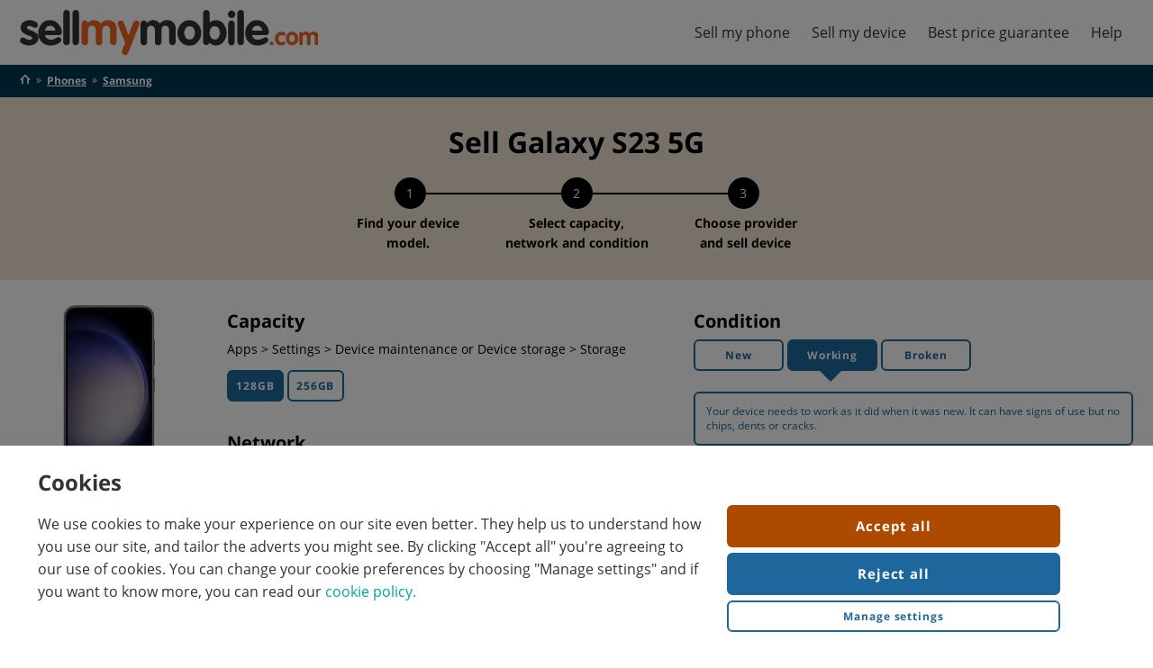

--- FILE ---
content_type: text/html; charset=utf-8
request_url: https://www.sellmymobile.com/phones/samsung/galaxy-s23-5g/?capacity=128
body_size: 47112
content:


<!DOCTYPE html>
<html lang="en">
<head>
    <link rel="preconnect" href="https://cdnjs.cloudflare.com">
    <link rel="preconnect" href="https://img.cdndtl.co.uk">
    <meta charset="utf-8" />
    <meta name="viewport" content="width=device-width, initial-scale=1.0" />
    <title>Sell my Samsung Galaxy S23 5G | Recycle your Samsung Galaxy S23 5G</title>
    <meta name="description" content="Compare Samsung Galaxy S23 5G prices with SellMyMobile.com. See quotes from top UK recycling companies, compare offers and sell your Samsung Galaxy S23 5G today." />
    <meta name='robots' content='index, follow' />

    

    <link rel="manifest" href="/StaticRoot/SMM/manifest.json">
    <link rel="apple-touch-icon" type="image/png" sizes="180x180" href="/StaticRoot/SMM/apple-touch-icon.png">
    <link rel="icon" type="image/png" sizes="32x32" href="/StaticRoot/SMM/favicon-32x32.png">
    <link rel="icon" type="image/png" sizes="16x16" href="/StaticRoot/SMM/favicon-16x16.png">

    <meta name="theme-color" content="#ffffff" />
        <meta name="dtl:pageType" content="Mobile Recycling Results Page" />
    <link rel="canonical" href="https://www.sellmymobile.com/phones/samsung/galaxy-s23-5g/" />
    
        <link rel="preload" href="/RecycleContent/fonts/opensans/opensans-regular.woff2" as="font" crossorigin type="font/woff2">
        <link rel="preload" href="/RecycleContent/fonts/opensans/opensans-bold.woff2" as="font" crossorigin type="font/woff2">

<script type="text/javascript">window.customFonts = [{"name":"Open Sans","children":[{"name":"n4","location":"/RecycleContent/fonts/opensans/opensans-regular","fontWeight":400,"fontStyle":"normal"},{"name":"n7","location":"/RecycleContent/fonts/opensans/opensans-bold","fontWeight":700,"fontStyle":"normal"}]}];</script>

    
    
    <style type="text/css">a,abbr,acronym,address,applet,article,aside,audio,b,big,blockquote,body,canvas,caption,center,cite,code,dd,del,details,dfn,div,dl,dt,em,embed,fieldset,figcaption,figure,footer,form,h1,h2,h3,h4,h5,h6,header,hgroup,html,i,iframe,img,ins,kbd,label,legend,li,mark,menu,nav,object,ol,output,p,pre,q,ruby,s,samp,section,small,span,strike,strong,sub,summary,sup,table,tbody,td,tfoot,th,thead,time,tr,tt,u,ul,var,video{border:0;font-size:100%;font:inherit;margin:0;padding:0;vertical-align:baseline}article,aside,details,figcaption,figure,footer,header,hgroup,menu,nav,section{display:block}body{line-height:1}ol,ul{list-style:none}blockquote,q{quotes:none}blockquote:after,blockquote:before,q:after,q:before{content:"";content:none}table{border-collapse:collapse;border-spacing:0}html{box-sizing:border-box;font-family:sans-serif;line-height:1.15;-webkit-text-size-adjust:100%;-ms-text-size-adjust:100%;-ms-overflow-style:scrollbar;-webkit-tap-highlight-color:rgba(0,0,0,0)}*,:after,:before{box-sizing:inherit}@-ms-viewport{width:device-width}[tabindex="-1"]:focus{outline:none!important}hr{box-sizing:content-box;height:0;overflow:visible}svg:not(:root){overflow:hidden}[role=button],a,area,button,input,label,select,summary,textarea{-webkit-appearance:none;border-radius:0;margin:0;touch-action:manipulation}[type=button]::-moz-focus-inner,[type=reset]::-moz-focus-inner,[type=submit]::-moz-focus-inner,button::-moz-focus-inner{border-style:none;padding:0}input[type=date],input[type=datetime-local],input[type=month],input[type=time]{-webkit-appearance:listbox}input[type=search]::-webkit-search-cancel-button,input[type=search]::-webkit-search-decoration,input[type=search]::-webkit-search-results-button,input[type=search]::-webkit-search-results-decoration{display:none}.flexbox{display:table;display:flex}.flexbox-inline{display:inline-flex}.flexbox--fill-height{height:100%}.flexbox--column{flex-flow:column}.flexbox--column>.flexbox__item--fill{flex:1 1 auto!important}.flexbox--center{align-items:center}.flexbox--end{align-items:flex-end}.flexbox--row-wrap{flex-flow:row wrap}.flexbox--wrap{flex-flow:wrap}.flexbox__item--center{align-self:center;-webkit-box-align:center}.flexbox--justify-center{justify-content:center}.flexbox--justify-space-between{justify-content:space-between}.flexbox--justify-space-around{justify-content:space-around}.flexbox__item--bottom{align-self:flex-end;-webkit-box-align:end}.flexbox--grow{flex-grow:1}.flexbox__item--equal,.flexbox__item--fill{flex:1 1}.no-flexbox .no-flexbox--disable-flex{display:block}.no-flexbox .flexbox{width:100%}.no-flexbox .flexbox__item{display:table-cell;vertical-align:top}.no-flexbox .flexbox__item--center{vertical-align:middle}.no-flexbox .flexbox__item--bottom{vertical-align:bottom}@media screen and (max-width:639px){.flexbox--row-wrap{-webkit-box-orient:vertical}.flexbox__item--fill{-ms-flex:1 0 auto}.flexbox--mobile-column{flex-flow:column}.flexbox--mobile-column .flexbox__item--equal{flex:none}.flexbox--mobile-center{align-items:center}}.cookie-policy-overlay{background-color:rgba(0,0,0,.5);bottom:0;height:100%;left:0;position:fixed;right:0;top:0;width:100%;z-index:99}.cookie-banner-page-width{margin:0 auto;padding-left:5px;padding-right:5px;width:1260px}.cookie-policy-panel{background-color:#fff;bottom:0;color:#333;display:flex;flex-direction:row;padding:12px 0;position:fixed;width:100%;z-index:100}.cookie-policy-panel__title{font-size:16px;font-weight:700;margin:10px 0 0 10px}.cookie-policy-panel__message{font-size:14px;margin:10px;position:relative}.cookie-policy-panel__buttons-container{display:flex;padding-top:0;position:relative}.cookie-policy-panel__buttons-container button{display:block;margin:6px 3px;width:100%}.cookie-preference-panel{background-color:#fff;bottom:auto;color:#333;display:flex;left:0;margin:5% auto;max-width:500px;padding:12px 0;position:fixed;right:0;width:90%;z-index:100}.cookie-preference-panel__title{font-weight:700;margin:10px 0 0 10px}.cookie-preference-panel__close{color:#333;cursor:pointer;height:24px;position:absolute;right:20px;top:20px;width:24px}.cookie-preference-panel__close:after,.cookie-preference-panel__close:before{background-color:#333;content:" ";height:24px;left:6px;position:absolute;width:3px}.cookie-preference-panel__close:before{transform:rotate(45deg)}.cookie-preference-panel__close:after{transform:rotate(-45deg)}.cookie-preference-panel__preferences{border-top:1px solid #c4c5c7;margin:25px -5px 10px}.cookie-preference-panel__buttons-container{display:flex;padding-top:0;position:relative}.cookie-preference-panel__buttons-container button{display:block;margin:6px 3px;width:100%}.cookie-preference__title{background-color:#f4f5f7;border-bottom:1px solid #c4c5c7;cursor:pointer;font-size:14px;padding:15px 20px;width:100%}.cookie-preference__title:hover{border-left:7px solid #59789a;padding-left:13px}.cookie-preference__title--active{background-color:#59789a;color:#fff;cursor:auto}.cookie-preference-content{border-bottom:1px solid #c4c5c7;padding:15px 20px;position:relative}.cookie-preference-content--hidden{display:none}.cookie-preference-content__title{color:#333;display:none;font-weight:700;margin:7px 0 10px}.cookie-preference-content__control{float:right;padding:0 0 20px 20px;position:relative}.cookie-preference-content__switch{display:inline-block;height:34px;position:relative;width:60px}.cookie-preference-content__switch input{height:0;opacity:0;width:0}.cookie-preference-content__slider{background-color:#ccc;border-radius:34px;bottom:0;cursor:pointer;left:0;position:absolute;right:0;top:0;transition:.2s}.cookie-preference-content__slider:before{background-color:#fff;border-radius:50%;bottom:4px;content:"";height:26px;left:4px;position:absolute;transition:.2s;width:26px}input:checked+.cookie-preference-content__slider{background-color:#59789a}input:focus+.cookie-preference-content__slider{box-shadow:0 0 1px #59789a}input:checked+.cookie-preference-content__slider:before{transform:translateX(26px)}html{font-family:Helvetica,Arial,sans-serif;height:100%}body,html{min-height:100%}body{background-color:#fff;font-weight:400;line-height:20px;width:100%}a{color:#03a694;text-decoration:none}a:active,a:focus,a:hover{text-decoration:underline}button,input,select,textarea{font-family:Helvetica,Arial,sans-serif;font-size:14px;font-weight:400;line-height:20px}.is-ios *{cursor:pointer}.wf-opensans-n4-active,.wf-opensans-n4-active button,.wf-opensans-n4-active input,.wf-opensans-n4-active select,.wf-opensans-n4-active textarea,.wf-opensans-n7-active,.wf-opensans-n7-active button,.wf-opensans-n7-active input,.wf-opensans-n7-active select,.wf-opensans-n7-active textarea{font-family:Open Sans,Helvetica,Arial,sans-serif}.hidden{display:none!important;visibility:hidden}.visually-hidden{height:1px;overflow:hidden;position:absolute!important;width:1px;clip:rect(1px 1px 1px 1px);clip:rect(1px,1px,1px,1px)}.heading-1,h1{font-size:32px;font-weight:600;line-height:39px}.heading-2,h2{font-size:26px;font-weight:600;line-height:32px}.title-1,h3{font-size:22px;font-weight:600;line-height:27px}.title-2,h4{font-size:20px;font-weight:600;line-height:24px}p{font-size:16px;line-height:22px;margin:12px 0}.body-1,p{font-weight:400}.body-1{font-size:14px;line-height:20px}.body-2{font-size:12px;font-weight:400;line-height:16px}.cta{background-color:#ac4b00;border:2px solid transparent;border-radius:6px;color:#fff;cursor:pointer;display:inline-block;font-size:15px;font-weight:700;letter-spacing:.9px;line-height:1.19;padding:13px;text-align:center}.cta--selected{cursor:auto}.cta.cta--selected,.cta:focus,.cta:hover{background-color:#ac4b00;color:#fff}.cta.cta--selected,.cta:active,.cta:focus,.cta:hover{text-decoration:none}.cta:active{color:#fff}.cta--small{padding:8px}.cta--secondary{border-color:#1e679c}.cta--secondary,.cta--secondary.cta--selected,.cta--secondary:focus,.cta--secondary:hover{background-color:#1e679c;color:#fff}.cta--secondary:active{color:#fff}.cta--tertiary{font-size:12px;line-height:1.31;padding:8.14px}.cta--tertiary,.cta--tertiary.cta--selected,.cta--tertiary:focus,.cta--tertiary:hover{background-color:#fff;border-color:#1e689c;color:#1e689c}.cta--tertiary:active{color:#1e689c}.cta--quaternary{font-size:12px;line-height:1.31;padding:8.14px}.cta--quaternary,.cta--quaternary.cta--selected,.cta--quaternary:focus,.cta--quaternary:hover{background-color:#fff;border-color:#1e689c;color:#1e689c}.cta--quaternary:active{color:#1e689c}.cta--100{width:100%}body{color:#333;font-size:14px;line-height:1.6}strong{font-weight:700}.page-width{margin:0 auto;max-width:1260px;width:100%}.link{color:#03a694;text-decoration:none}.link:active,.link:focus,.link:hover{text-decoration:underline}.link--no-color{color:inherit}.link--no-color:active,.link--no-color:focus,.link--no-color:hover{color:inherit;text-decoration:inherit}.link--underline{text-decoration:underline}.link--reverse{color:#fff}.device-to-results__variant .cta--tertiary:focus{background-color:#fff;border:2px solid #1e689c;border-radius:6px;color:#1e689c;margin:0 auto;position:relative}.device-to-results__variant .cta--tertiary:focus:before{border:2px solid #1e689c;border-radius:6px;content:"";display:block;inset:1px;pointer-events:none;position:absolute}.device-to-results__variant .cta--tertiary:hover{text-decoration:underline}.device-to-results__variant .cta--tertiary.cta--selected{background-color:#1e689c;color:#fff}.device-to-results__variant .cta--tertiary.cta--selected:hover{text-decoration:none}.device-to-results__variant .cta--tertiary.cta--selected:focus,.device-to-results__variant .cta--tertiary.cta--selected:focus:before{border:none}.device-to-results__variant .cta--quaternary,.device-to-results__variant .cta--quaternary:focus{background-color:#fff;border:2px solid #1e689c;color:#1e689c}.device-to-results__variant .cta--quaternary:focus{border-radius:6px;margin:0 auto;position:relative}.device-to-results__variant .cta--quaternary:focus:before{border:2px solid #1e689c;border-radius:6px;content:"";display:block;inset:1px;pointer-events:none;position:absolute}.device-to-results__variant .cta--quaternary:hover{text-decoration:underline}.device-to-results__variant .cta--quaternary.cta--selected{background-color:#1e689c;color:#fff}.device-to-results__variant .cta--quaternary.cta--selected:hover{text-decoration:none}.device-to-results__variant .cta--quaternary.cta--selected:focus,.device-to-results__variant .cta--quaternary.cta--selected:focus:before{border:none}@media only screen and (max-width:1284px){.page-width{padding-left:12px;padding-right:12px}}@media print{.cta--print{visibility:hidden}.page-width{padding:0}}@media only screen and (min-width:1024px){.isTabletView{display:none!important}}@media only screen and (max-width:767px){body,button,input,select,textarea{font-size:13px;line-height:17px}.heading-1,h1{font-size:22px;line-height:27px}.heading-2,h2{font-size:20px;line-height:24px}.title-1,h3{font-size:17px;line-height:22px}.title-2,h4{font-size:15px;line-height:20px}p{font-size:14px;line-height:18px;margin:8px 0}.body-1{font-size:13px;line-height:17px}.body-2{font-size:12px;line-height:16px}}@media only screen and (max-width:639px){.isNotSmartphoneView{display:none!important}.cta--quaternary--quaternary--small,.cta--tertiary--tertiary--small{font-size:14px;line-height:1.29;padding:11px}}@media only screen and (min-width:640px){.cookie-banner-page-width{padding-left:12px;padding-right:12px}.cookie-policy-panel__title{font-size:24px;margin-left:20px}.cookie-policy-panel__message{float:left;font-size:16px;margin:15px 20px 20px;width:60%}.cookie-policy-panel__buttons-container{display:block;float:left;min-width:200px;width:30%}.cookie-policy-panel__buttons-container button{width:100%}.cookie-preference-panel{max-width:1000px}.cookie-preference-panel__title{font-size:24px;margin-left:20px}.cookie-preference-panel__preferences{margin:25px -12px 10px;position:relative}.cookie-preference-panel__buttons-container{float:right;margin-right:10px;width:50%}.cookie-preference-panel__buttons-container button{margin:6px}.cookie-preference__title{font-size:16px;padding:15px;width:25%}.cookie-preference__title:hover{padding-left:8px}.cookie-preference-content{border-bottom:none;padding:15px 30px;position:absolute;right:0;top:0;width:75%}.cookie-preference-content__title{display:block;font-size:16px;margin:12px 0}.cookie-preference-content__control{float:none;font-size:16px;padding:0;position:absolute;right:30px;top:20px}.isSmartphoneView{display:none!important}}.glyph{height:20px;width:20px;fill:#333}.glyph--tick{color:#f57f23;fill:#333}.glyph-inline-container{height:0}.footer{background-color:#071930}.footer,.footer a,.footer a:active,.footer a:focus,.footer a:hover{color:#fff}.footer__page-width{margin:0 auto;max-width:1380px;width:100%}.footer__links{padding-top:24px}.footer__links-list{border-bottom:1px solid #fff;border-top:1px solid #fff}.footer__links-item{display:inline-block;padding-bottom:24px;padding-right:132px;padding-top:24px}.footer__links-item:last-child{padding-right:0}.footer__section-title{margin-bottom:20px}.footer__colophon{color:#fff;margin:0 auto}.footer__colophon a{text-decoration:underline}.footer__content{padding:20px 0}.footer__social-links{margin-top:20px}.footer__social-link{display:inline-block;margin:0 5px}.footer__social-link .glyph{fill:#fff;height:40px;width:40px}.footer__sites{margin-bottom:20px}.footer__sites a{display:inline-block;margin-right:40px;vertical-align:middle}.footer__sites a:active,.footer__sites a:focus,.footer__sites a:hover{text-decoration:none}.footer__logo--main{height:40px;margin:24px 0}.footer__logo{vertical-align:middle;width:150px}.footer__logo--bc{height:50px}.footer__logo--smm{height:24px}.footer__logo--cmm{height:35px}.accordion{background:#fff;padding-bottom:60px;padding-top:40px}.accordion .accordion-width{margin:0 auto;max-width:1126px;width:100%}.accordion .accordion-header{font-size:24px;font-weight:700;padding-bottom:20px}.accordion .dtl-accordion{border:none}.accordion .dtl-accordion-item-header-btn{border-bottom:1px solid #f57f23;border-top:none;font-size:20px;font-weight:700;padding:20px 0}.accordion .dtl-accordion-item-header-btn.active{border-bottom:none}.accordion .dtl-accordion-item-header-btn .glyph{fill:#f57f23}.accordion .dtl-accordion-item-panel{border-bottom:1px solid #f57f23;padding:0 0 20px}.accordion .dtl-accordion-item-panel ul{font-size:16px;list-style:disc;padding-left:25px}.accordion .dtl-accordion-item-panel ol{font-size:16px}.accordion .dtl-accordion-item-panel a{color:#000;text-decoration:underline}@media print{.footer{display:none}}@media only screen and (max-width:639px){.footer{padding-left:16px;padding-right:16px}.footer__links-item{padding-right:0;width:50%}.footer__logo{width:110px}.footer__logo--bc{height:35px}.footer__logo--smm{height:17px}.footer__logo--cmm{height:25px}.accordion .accordion-header{padding-left:16px}.accordion .dtl-accordion-item-header-btn,.accordion .dtl-accordion-item-panel{padding-left:16px;padding-right:16px}}.img-lazy--error,.img-lazy--loading,.img-lazy:not([src]),.img-lazy[src=""]{color:transparent;opacity:0}.wf-loading .header-nav-lvl-1{display:none}.dtl-nav-fixed-scroll{height:100%;overflow:hidden}.page-header{background-color:#fff;box-shadow:0 3px 7px 0 rgba(0,0,0,.15);z-index:6}.page-header__logo{display:block;height:50px;width:auto}.header__nav{align-items:center;display:flex;height:72px;margin:0 auto;max-width:1260px;position:relative;z-index:7}.header__nav a{cursor:pointer;display:block}.header__content-link{background-color:#fff;border-radius:0;font-size:12px;font-weight:500;left:10px;line-height:18px;outline:2px solid #fff;padding:11px 10px;position:absolute;text-align:center;top:calc(100% + 10px);z-index:1}.header__content-link:not(:focus){top:-100%}.header__content-link:focus{text-decoration:none}.header-nav-lvl-1{display:flex;margin-left:40px}.header-nav-lvl-1__item:hover{background-color:#f57f23}.header-nav-lvl-1__item:hover .header-nav-lvl-1__item__text{color:#fff}.header-nav-lvl-1__item__text{color:#333;cursor:pointer;display:block;font-size:16px;line-height:72px;padding:0 12px}.header-nav-lvl-1__item__text:hover{color:#fff;text-decoration:none}.header-nav-lvl-2{background-color:#fff;border:1px solid #f57f23;border-top:4px solid #f57f23;display:none;flex-direction:row;justify-content:space-between;left:0;padding:16px;position:absolute;top:100%;width:100%}.header-nav-lvl-2__item{display:block;margin-left:26px;width:100%;-webkit-box-flex:1;-ms-flex:0 1 auto}.header-nav-lvl-2__item:first-child{margin-left:0}.header-nav-lvl-2__item__text{border-bottom:1px solid #ccc;color:#333;display:block;font-size:16px;margin-bottom:0;padding-bottom:6px}.header-nav-lvl-3__item__text{color:#333}.header-nav-lvl-3__item{margin-bottom:6px;padding-top:6px}.header-nav-lvl-1__item--lvl-2--visible{background-color:#fff}.header-nav-lvl-1__item--lvl-2--visible .header-nav-lvl-2{display:flex}.header-nav-burger{display:none}@media print{.page-header{display:none}}@media only screen and (max-width:1100px){.page-header__logo{height:44px;padding:1px;width:210px}.header__nav{height:68px}.header-nav-burger{display:block;height:18px;line-height:17px;padding-top:5px;position:relative;width:18px}.header-nav-lvl-1__back:hover,.header-nav-lvl-1__close:hover{background-color:#f57f23;color:#fff}.header-nav-lvl-1__back:hover .header-nav-lvl-1__close-cross:after,.header-nav-lvl-1__back:hover .header-nav-lvl-1__close-cross:before,.header-nav-lvl-1__close:hover .header-nav-lvl-1__close-cross:after,.header-nav-lvl-1__close:hover .header-nav-lvl-1__close-cross:before{background:#fff}.header-nav-lvl-1 a{color:#333}.header-nav-lvl-1 a:active,.header-nav-lvl-1 a:focus,.header-nav-lvl-1 a:hover{background-color:#f57f23;color:#fff;text-decoration:none}.header-nav-lvl-1__item:hover{background-color:inherit}.header-nav-lvl-1__backAndClose{display:flex!important}.header-nav-lvl-1__back{flex:1 1;opacity:0}.header-nav-lvl-1--lvl-2-visible .header-nav-lvl-1__back{opacity:1}.header-nav-lvl-1__close{text-align:center;width:42px}.header-nav-lvl-1__backAndClose{background:#fff;border-bottom:1px solid #f57f23}.header-nav-lvl-1__close-cross{height:20px;margin:auto;position:relative;top:11px;width:20px}.header-nav-lvl-1__close-cross:after,.header-nav-lvl-1__close-cross:before{background:#000;content:"";height:4px;height:2px;left:0;margin-top:-1px;position:absolute;top:50%;width:100%}.header-nav-lvl-1__close-cross:before{transform:rotate(45deg)}.header-nav-lvl-1__close-cross:after{transform:rotate(-45deg)}.header-nav-lvl-1{background-color:#fff;display:none;height:100vh;height:calc(var(--vh, 1vh)*100);overflow:scroll;overflow-y:scroll;position:absolute;right:-12px;text-align:left;top:0;width:320px;z-index:7;-webkit-overflow-scrolling:touch;border-left:1px solid #f57f23;margin-left:0}.header-nav-lvl-1--lvl-2-visible .header-nav-lvl-1__item{display:none}.header-nav-lvl-1--visible,.header-nav-lvl-1__item--lvl-2--visible{display:block!important}.header-nav-lvl-2{flex-direction:column;position:relative}.header-nav-lvl-2__item{margin-left:0}.header-nav-lvl-2__item__text{font-weight:700;padding:16px}.header-nav-lvl-1__item,.header-nav-lvl-2{padding:0}.header-nav-lvl-3__item{margin-bottom:0;padding-top:0}.header-nav-lvl-3__item__text{border-bottom:1px solid #f57f23;padding:16px}.header-nav-lvl-1__item--lvl-2--visible .header-nav-lvl-1__item__text{display:none}.header-nav-lvl-1__back-chevron:before{border-style:solid;border-width:2px 2px 0 0;content:"";display:inline-block;height:10px;transform:rotate(-135deg);width:10px}.header-nav-lvl-1__item,.header-nav-lvl-2__item__text{border-bottom:1px solid #f57f23}.header-nav-lvl-2{border:0}.header-nav-lvl-1__item__text{height:42px;line-height:42px;padding:0 12px}.header-nav-lvl-2__item:last-child .header-nav-lvl-3__item__text:last-child{border-bottom:none}}@media only screen and (min-width:1129px){.header-nav-lvl-1__item:hover .header-nav-lvl-2{display:flex}}.article-banner{background-color:#071930;color:#fff;padding:24px 0}.article-title{font-size:35px;font-weight:700;line-height:40px;padding-bottom:0;text-align:left}.article-v3 .page-width,.partner-body .article-breadcrumb-section .page-width{margin:0 auto;max-width:1260px;width:100%}.article-content,.article-related-side{padding-top:24px}.article-body{background-color:#fff;font-size:16px;padding-bottom:24px}.article-layout-left{min-width:150px}.article-layout-right{min-width:300px}.article-layout-center{margin:0 20px;max-width:720px;width:100%}.article-in-this-page{padding-top:20px;position:-webkit-sticky;position:sticky;top:0}.article-jumper-list-section--content{background-color:#ebebeb;margin:0 -12px 24px;padding:12px calc(50vw - 50%);width:100vw;width:100%;width:calc(100% + 24px)}.article-jumper-list-section__title{color:#333;font-size:18px;font-weight:700;margin-bottom:12px}.article-jumper-list{list-style-type:none;margin-left:26px}.article-jumper-list__item{font-size:15px;margin-bottom:16px;margin-left:4px}.article-jumper-list__item a{color:#333;font-weight:700;text-decoration:none}.article-jumper-list__item a:hover{color:#03a694;text-decoration:none}.article-jumper-list__item--active{position:relative}.article-jumper-list__item--active a{color:#03a694}.article-jumper-list__item--active:before{color:#03a694;content:"▶";left:-26px;position:absolute}.article-jumper-list__item--content{position:relative}.article-jumper-list__item--content a{color:#03a694}.article-jumper-list__item--content:before{color:#03a694;content:"▶";left:-26px;position:absolute}.article-content .dtl-content__h2,.article-content h2{clear:both;font-size:22px;font-weight:700;line-height:28px;margin-bottom:10px}.article-content .dtl-content__h3,.article-content h3{clear:both;font-size:17px;font-weight:700;line-height:28px;margin-bottom:10px}.article-content h4{clear:both;font-size:15px;font-weight:700;line-height:28px;margin-bottom:10px}.article-lead{font-weight:700}.article-content .article-content__img{float:right;margin:0 0 24px 24px;max-width:335px;width:100%}.article-action-bar{background-color:#071930;color:#333;flex-wrap:wrap;margin-bottom:20px;padding:12px 26px}.article-action-bar__image{margin-right:12px;width:76px}.article-action-bar__image img{max-width:100%}.article-action-bar__cta{margin-left:12px}.article-action-bar__desc{margin-top:6px}.article-action-bar__title{font-size:24px;line-height:1.08}.article-product-highlight{background-color:#071930;color:#333;margin-bottom:20px;padding:32px 12px;text-align:center}.article-product-highlight__image{margin-bottom:24px;width:284px}.article-product-highlight__title{font-size:24px;line-height:26px;margin-bottom:20px}.cta--article-product-highlight{font-size:22px;line-height:26px;max-width:472px;padding:15px;width:100%}.article-related-articles{display:flex;flex-wrap:wrap;justify-content:space-around;margin-bottom:24px}.article-related-article{display:block;max-width:210px;width:24%}.article-related-article__img{max-width:100%}.article-image-content{margin-bottom:24px}.article-image-content__image{max-width:286px;width:33.333%}.article-image-content__image img{max-width:100%}.article-image-content__content{margin-left:12px}.article-content-table-container{margin-bottom:24px;overflow-x:auto;overflow-y:hidden}.article-content-table{border:1px solid;font-size:12px;line-height:1.5}.article-content-table__title{color:#333;font-size:22px;font-weight:700;line-height:1.27;padding:12px;text-align:left}.article-content-table__heading{border:1px solid;padding:4px;text-align:center;vertical-align:middle}.article-content-table__heading li{list-style:none;padding:4px 0}.article-content-table__item{border:1px solid;font-weight:700;padding:4px;text-align:left;vertical-align:middle}.article-content-table__header .article-content-table__heading,.article-content-table__header .article-content-table__item{font-weight:700;padding-left:4px;text-align:center}.cta--article-bestbuy{min-width:100px}.article-content-table--bestbuy{font-size:12px;table-layout:fixed;width:100%}.article-content-table--bestbuy .article-content-table__heading{min-width:120px;padding-left:12px;width:120px}.article-content-table--bestbuy .article-content-table__provider-logo{height:52px;width:52px}.article-bestbuy__product-icon{margin:4px}.article-2-column{margin-bottom:20px}.article-2-column__content{flex-basis:calc(50% - 12px)}.article-2-column__content:first-child{margin-right:12px}.article-list-ordered{list-style-type:decimal;margin-bottom:24px;margin-left:18px}.article-list-ordered .padded-list{display:block;padding-bottom:20px}.article-list-ordered li{list-style:decimal;margin-bottom:6px}.article-list-unordered{list-style-type:disc;margin-bottom:24px;margin-left:30px}.article-list-unordered .padded-list{display:block;padding-bottom:20px}.article-list-unordered li{list-style:disc;margin-bottom:6px}.article-content img{max-width:100%}.article-content p{line-height:1.6;margin:0 0 24px}.article-content aside{margin-bottom:24px}.article-in-this-page .cta--primary{display:none;margin:10px 0 10px 30px}.article-content em{font-style:italic}.article-content .article-content-table{width:100%}.article-content .article-content-table__item{padding-left:10px;text-align:left}@media only screen and (max-width:1284px){.article-v3 .page-width,.partner-body .article-breadcrumb-section .page-width{padding-left:12px;padding-right:12px}}@media only screen and (max-width:1023px){.article-layout-right{display:none}}@media only screen and (max-width:768px){.article-layout{flex-direction:column}.article-layout-left{display:none}.article-layout-left--author{display:block;margin-top:15px;order:2;width:100%}.article-layout-center{margin:0;max-width:100%}.article-lead:after{clear:both;content:"";display:table}.article-content .article-content__img{margin:0 0 0 16px}.article-image-content__content{margin-left:0}.article-content-table--bestbuy{table-layout:auto}}@media only screen and (max-width:767px){.article-banner{padding:16px 0}.article-content,.article-related-side{padding-top:16px}.article-body{font-size:14px;padding-bottom:16px}.article-image-content,.article-image-content__image,.article-related-articles{margin-bottom:16px}.article-content-table-container{margin:0 -12px 16px;width:100%;width:calc(100% + 24px)}.article-content aside,.article-content p,.article-list-ordered,.article-list-unordered{margin-bottom:16px}}@media only screen and (max-width:748px){.article-jumper-list-section--content{margin-bottom:24px;padding:12px}}@media only screen and (max-width:639px){.article-title{font-size:22px;line-height:1.25}.article-jumper-list-section--content{margin-top:0}.article-content .article-content__img{display:block;float:none;margin:0 auto 16px;max-width:none}.article-action-bar__cta{margin-top:20px;width:100%}.article-related-article{margin-bottom:12px;margin-right:12px;width:calc(50% - 6px)}.article-related-article:nth-child(2n){margin-right:0}.article-image-content{display:block}.article-image-content__image{margin:0 auto;width:100%}.article-2-column{display:block}}.cookie-preference{display:flex;flex-direction:column;margin-bottom:30px;margin-top:40px}.cookie-preference .cookie-policy-panel{border:2px solid #bdbdbd;border-radius:7px;position:static;z-index:0}@media only screen and (min-width:640px){.cookie-preference .cookie-policy-panel__message{margin:5px 15px 10px}}.dtl-accordion-item-header-btn{background:none;border:0;border-top:1px solid #000;color:inherit;cursor:pointer;outline:none;padding:10px;width:100%}.dtl-accordion-item-header-btn__content-container{display:flex}.dtl-accordion-item-header-btn__content-container .glyph{align-self:center;flex-shrink:0}.dtl-accordion-item-header-btn__text{flex-grow:1;font-size:16px;font-weight:700;line-height:1.22;padding-right:10px;text-align:left}.dtl-accordion-item-header-btn .glyph{height:12px;width:12px}.dtl-accordion-item-header-btn.active .glyph{transform:rotate(180deg)}.dtl-accordion-item-panel{margin-left:0;padding-bottom:10px;padding-left:10px;padding-right:10px}.dtl-accordion{border-bottom:1px solid #000;margin:0}.faq{color:#333}.faq__prompt{background-color:#fff;font-size:16px;font-weight:700;padding:31px 0;text-align:center}.faq__content{background-color:#f57f23;padding:31px 0;position:relative}.faq__heading{color:inherit;font-size:30px;margin-bottom:20px}.faq__arrow{height:34px;width:24px;fill:#f57f23}.faq__pointer{align-items:center;background-color:#fff;border-radius:100%;display:flex;height:62px;justify-content:center;left:calc(50% - 31px);position:absolute;top:-31px;width:62px}.faq a,.faq a:active,.faq a:focus,.faq a:hover{color:#fff}.faq .dtl-accordion,.faq .dtl-accordion-item-header-btn{border-color:theme("border-color")}.unordered-list{font-size:16px;font-weight:400;line-height:22px;list-style-type:disc;margin:12px 0;padding-left:1.6em;text-indent:-1.5em}.unordered-list__item{list-style-position:inside;margin:6px 0}@media only screen and (max-width:767px){.unordered-list{font-size:14px;line-height:18px;margin:8px 0}}.ordered-list{counter-reset:item}.ordered-list__item{display:block;font-size:16px;font-weight:400;line-height:22px;margin:6px}.ordered-list__item:before{content:counter(item) ". ";counter-increment:item;font-weight:700}.ordered-list__item--content{font-weight:700;margin:20px 0}.ordered-list__content{font-weight:400}@media only screen and (max-width:800px){.ordered-list__item{padding-bottom:6px}}@media only screen and (max-width:767px){.ordered-list__item{font-size:14px;line-height:18px;margin:8px 0}}.site-breadcrumbs{background-color:#023852;font-size:12px;font-weight:400;line-height:16px;padding-bottom:10px;padding-top:10px}.site-breadcrumbs__home-item,.site-breadcrumbs__home-link,.site-breadcrumbs__item,.site-breadcrumbs__list{display:inline-block}.site-breadcrumbs__item{font-weight:700;margin-left:15px;position:relative;text-decoration:underline;text-transform:capitalize}.site-breadcrumbs__item:before{color:#fff;content:"»";font-weight:400;left:-12px;position:absolute;top:-1px}.site-breadcrumbs__home-link:active .glyph--breadcrumb_home,.site-breadcrumbs__home-link:focus .glyph--breadcrumb_home,.site-breadcrumbs__home-link:hover .glyph--breadcrumb_home{text-decoration:none}.site-breadcrumbs a,.site-breadcrumbs a:active,.site-breadcrumbs a:focus,.site-breadcrumbs a:hover{color:#fff}.site-breadcrumbs .glyph--breadcrumb_home{fill:#fff;height:1em;width:1em}@media only screen and (max-width:767px){.site-breadcrumbs{font-size:12px;line-height:16px}}.device-search .cta,.device-search__input{font-size:16px;font-weight:400;letter-spacing:0;line-height:54px}.device-search{margin:0}.device-search--margin{margin-bottom:24px;padding:0}.device-search__title{margin:16px 0;text-align:center}.device-search__name{font-size:16px;font-weight:400;line-height:22px;margin:12px 0}.device-search__container,.device-search__input-container{position:relative}.device-search__container,.device-search__input{width:100%}.device-search__note{display:block;margin-top:10px;text-align:left}.device-search__input{background-color:#fff;border:0;border-bottom-left-radius:50px;border-top-left-radius:50px;box-shadow:none;color:#333;line-height:45px;outline:none;padding:0 4px;text-indent:18px}.device-search__input::-webkit-input-placeholder{color:#9b9b9b}.device-search__input::-moz-placeholder{color:#9b9b9b}.device-search__input:-ms-input-placeholder{color:#9b9b9b}.device-search__input::-ms-input-placeholder{color:#9b9b9b}.device-search__input::placeholder{color:#9b9b9b}.device-search__input:not(:-moz-placeholder-shown)+.glyph--device-search{fill:#333}.device-search__input:not(:-ms-input-placeholder)+.glyph--device-search{fill:#333}.device-search__input:not(:placeholder-shown)+.glyph--device-search{fill:#333}.device-search .cta{background-color:#071930;border:0;border-radius:50px;border-bottom-left-radius:0;border-top-left-radius:0;font-weight:700;line-height:19px;min-height:50px;min-width:150px;padding:0}.device-search__small-button{display:block;height:25px}.device-search-list{background-color:#fff;border:1px solid #eaeaea;border-top:0;box-shadow:0 2px 4px hsla(0,0%,39%,.5);color:#333;left:0;max-height:500px;overflow-y:auto;position:absolute;top:100%;width:100%;z-index:5}.device-search-list__img{margin-right:10px}.device-search-list__item{border-top:1px solid #eaeaea;padding:6px;text-align:left}.device-search-list__item:first-child{border-top:0}.device-search-list__item--active,.device-search-list__item:hover{background-color:#f5f5f5}.device-search-list__not-found .device-search-list__not-found__title{font-size:20px;font-weight:600;font-weight:700;line-height:24px}.device-search-list__not-found .device-search-list__not-found__item{padding:6px}.glyph--device-search{display:none}.glyph--device-search-button{fill:#fff;height:25px;width:23px}@media only screen and (max-width:767px){.device-search__name{font-size:14px;line-height:18px;margin:8px 0}.device-search-list__not-found .device-search-list__not-found__title{font-size:15px;line-height:20px}}@media only screen and (max-width:639px){.device-search .cta,.device-search__input{font-size:16px;line-height:18px}.device-search__name{margin:0}.device-search__container{width:100%}.device-search__container,.device-search__input-container{text-indent:0}.device-search__note{margin-bottom:0}.device-search__input{padding-left:10px;text-indent:0;width:100%}.device-search .cta{min-width:54px}.device-search{padding:6px}.device-search-list{max-height:350px}.device-search-list__img{display:none}.device-search-list__item{padding:10px}}.search-header .page-width.flexbox__item--fill{flex-basis:auto}.search-header{background-color:#f57f23;background-repeat:no-repeat;background-size:cover;color:#fff;display:flex;padding:20px 0}.search-header__content-container{display:flex;flex-grow:1;max-width:90%;width:100%}.search-header__search-container{align-items:center;position:relative;width:100%}.search-header__content-title-container{align-content:center;box-sizing:border-box;position:relative}.search-header__price-link{height:103px;position:absolute;right:-5px;top:190px;transform:translateX(2rem);width:103px}.search-header__price-image{height:103px;width:103px}.search-header__device-image{display:block;height:334px;position:relative;right:0;width:423px}.search-header__title{color:#fff;line-height:normal;margin-top:0;width:100%}.search-header__title.heading-1{color:#fff;font-size:26px}.search-header .device-search-list{left:50%;transform:translateX(-50%);width:calc(100% - 40px)}.search-header .device-search{padding-top:50px;width:458px}.search-header .device-search__container,.search-header .device-search__input{width:100%}.search-header .device-search__note{color:#fff;font-size:14px;font-weight:700}.search-header .device-search__note .link--underline{color:#fff;font-weight:700}.search-header .device-search__input{border-bottom-left-radius:50px;border-top-left-radius:50px;padding:12px;text-indent:5px}.search-header .device-search .glyph--device-search{display:none}.search-header .device-search .glyph--device-search-button{height:25px;width:25px}.search-header .device-search .cta,.search-header .device-search__input{font-size:14px;line-height:22px}.search-header .device-search .cta{border-radius:50px;border-bottom-left-radius:0;border-top-left-radius:0;flex-shrink:0;font-weight:700;padding:0 20px}.search-header--home{padding:75px 0 0}.search-header--results{padding:20px 0 10px}.search-header--results .device-search{padding-top:0;width:100%}.search-header--results .search-header__content-container{max-width:650px}.search-header-listing .page-width.flexbox__item--fill{flex-basis:auto}.search-header-listing{background-color:#f2e4d6;background-repeat:no-repeat;background-size:cover;color:#fff;padding:30px 0}.search-header-listing .isNotSmartphoneView{display:none}.search-header-listing .isSmartphoneView{display:block!important;height:25px}.search-header-listing__content-container{align-items:center;display:flex;flex-grow:1;line-height:22px;width:100%}.search-header-listing__heading-1{color:#000;font-size:24px;font-weight:700;line-height:24px;margin:0;padding-bottom:15px;padding-left:12px}.search-header-listing .device-search{width:350px}.search-header-listing .device-search__note{display:none}.search-header-listing .device-search__input{font-size:16px}.search-header-listing .summary-bar-listing{display:flex;margin-left:50px;width:100%}.search-header-listing .summary-bar-listing__item{align-items:center;display:flex;font-weight:700;padding-right:20px}.search-header-listing .summary-bar-listing__icon-container{flex-shrink:0;height:44px;margin-right:6px;width:44px}.search-header-listing .summary-bar-listing__text-main{color:#000;font-size:16px}.search-header-listing .summary-bar-listing .glyph{fill:#000;height:44px;width:44px}@media only screen and (max-width:1023px){.search-header__content-container{max-width:85%;padding-bottom:0;padding-top:30px}.search-header__content-title-container{width:296px}.search-header__price-link{height:86px;right:0;top:140px;width:86px}.search-header__price-image{height:86px;width:86px}.search-header__device-image{height:100%;width:296px}.search-header__title.heading-1{display:none}.search-header .device-search{padding-top:0;width:350px}.search-header .device-search .cta{padding:0 12px}.search-header--home{padding:0}.search-header-listing{padding-top:0}.search-header-listing__content-container{padding-bottom:0}.search-header-listing__heading-1{padding-top:30px}.search-header-listing .summary-bar-listing{display:none}}@media only screen and (max-width:767px){.search-header{padding:0}.search-header__content-container{max-width:100%;padding-bottom:0;padding-top:30px}.search-header__content-title-container{width:195px}.search-header__price-link{height:46px;right:20px;top:90px;width:46px}.search-header__price-image{height:46px;width:46px}.search-header__device-image{height:100%;width:195px}.search-header--results .search-header__content-container{padding:20px 0 10px}.search-header-listing{padding:0}.search-header-listing__content-container{padding-bottom:30px}}@media only screen and (max-width:639px){.search-header-listing .summary-bar-listing .glyph{height:60px;width:60px}}@media only screen and (max-width:500px){.search-header{height:auto;position:relative;text-align:left}.search-header__content-container{display:block;padding-bottom:0}.search-header__search-container{padding:0;position:static;width:100%}.search-header__content-title-container{display:block;margin-left:21px;position:relative;width:296px}.search-header__price-link{height:86px;right:0;top:140px;width:86px}.search-header__price-image{height:86px;width:86px}.search-header__device-image{display:block;height:100%;width:296px}.search-header__title{font-size:22px;max-width:unset;min-height:80px;width:60%}.search-header__title.heading-1{display:none;font-size:20px;margin-top:4px;min-height:unset;padding-bottom:12px;width:100%}.search-header .device-search{padding-top:0;width:100%}.search-header .device-search .cta{min-width:54px;padding:6px 15px 6px 10px}.search-header-listing{height:auto;position:relative;text-align:left}.search-header-listing__content-container{display:block;padding-bottom:30px}}.summary-bar{background-color:#071930;color:#fff;padding-bottom:40px;padding-top:40px}.summary-bar .page-width{padding-left:16px;padding-right:16px}.summary-bar__header{font-size:24px;font-weight:600;line-height:27px;margin-bottom:20px;text-align:center}.summary-bar__list{display:flex;justify-content:space-between}.summary-bar__item{display:flex;margin-top:20px;padding-right:30px;width:25%}.summary-bar__icon-container{flex-shrink:0;margin-right:10px}.summary-bar__copy-container{flex-grow:1}.summary-bar__text-main{display:block;font-size:20px;font-weight:700;padding-bottom:4px}.summary-bar__text-sub.body-2{font-size:20px;line-height:normal}.summary-bar .glyph{fill:#f57f23;height:44px;width:44px}@media only screen and (max-width:1023px){.summary-bar__list{flex-wrap:wrap}.summary-bar__item{max-width:50%;width:50%}}@media only screen and (max-width:639px){.summary-bar{padding-bottom:32px;padding-top:24px}.summary-bar__header{margin-bottom:0;text-align:left}.summary-bar__item{max-width:100%;width:100%}.summary-bar__icon-container{height:44px}.summary-bar__text-main{font-size:20px;font-weight:700;padding-top:13px}.summary-bar__text-sub{display:none}.summary-bar .glyph{height:44px;width:44px}}.device-to-results__variants{display:flex;flex-wrap:wrap;margin-left:-2px;margin-right:-2px;margin-top:8px}.device-to-results .cta--tertiary{border-radius:6px;border-width:2px;padding:8.14px}.device-to-results__image-container{display:flex;margin-right:20px}.device-to-results__image{height:100px;width:49px}.device-to-results__content{display:flex;justify-content:center}.device-to-results__variant{margin-top:4px;padding-left:2px;padding-right:2px}.device-to-results__name-desktop{display:block;margin-bottom:5px}.device-to-results__name-desktop,.device-to-results__name-mobile{color:inherit;font-size:20px;font-weight:700;margin-left:30px;margin-right:30px}.device-to-results__name-mobile{display:none}.device-to-results__name:hover{cursor:pointer;text-decoration:none}@media only screen and (min-width:768px){.device-to-results__image-container{justify-content:center;margin:0}.device-to-results__image{height:178px;width:89px}}@media only screen and (max-width:767px){.device-to-results{display:flex}.device-to-results__variants{justify-content:normal}.device-to-results__content{flex-direction:column;justify-content:flex-end;padding-bottom:5px;padding-top:13px}.device-to-results__name-desktop{display:none;margin:5px 0 0}.device-to-results__name-mobile{display:block;margin-left:0;margin-right:0;margin-top:5px}.device-to-results__manufacturer,.device-to-results__name{font-size:16px}}.arrow-box{background:#fff}.arrow-box:after,.arrow-box:before{border:solid transparent;bottom:100%;content:"";left:50%;pointer-events:none;position:absolute}.arrow-box:after{border-bottom-color:#fff;border-width:12px;margin-left:-12px}.arrow-box:before{border-bottom-color:#1e679c;border-width:15px;margin-left:-15px}.tooltip{position:relative}.tooltip__panel{background-color:#fff;border:2px solid #1e689c;border-radius:5px;color:#333;display:none;font-size:12px;font-weight:400;left:50%;line-height:16px;padding:8px 12px;transform:translate(-50%,12px);width:225px}.tooltip__trigger{display:inline-block;vertical-align:text-bottom}.tooltip__trigger:active~.tooltip__panel,.tooltip__trigger:focus~.tooltip__panel,.tooltip__trigger:hover~.tooltip__panel{display:block;position:absolute;z-index:100}.tooltip .glyph--tooltip{display:block;fill:#f57f23;height:1.35em;width:1.35em}@media only screen and (max-width:767px){.tooltip__panel{font-size:12px;line-height:16px}}.inline-product-details{background-color:#edeff1;display:table;width:100%}.inline-product-details__panel{display:table-cell;padding:10px;position:relative;text-align:left}.inline-product-details__panel+.inline-product-details__panel:before{border-left:1px solid #ccc;content:"";height:calc(100% - 20px);left:0;position:absolute;top:10px;width:1px}.inline-product-details__header{margin-bottom:15px}.inline-product-details__header .tooltip--align-left .tooltip__panel{transform:translate(-30%,12px)}.inline-product-details__header .tooltip--align-left .tooltip__panel:after,.inline-product-details__header .tooltip--align-left .tooltip__panel:before{left:30%}.inline-product-details__header .tooltip--align-right .tooltip__panel{border-radius:5px 4px 5px 5px;transform:translate(-94%,12px)}.inline-product-details__header .tooltip--align-right .tooltip__panel:after,.inline-product-details__header .tooltip--align-right .tooltip__panel:before{left:94%}.inline-product-details__freepost-detail+.inline-product-details__freepost-detail{margin-top:10px}.inline-product-details__payment-type+.inline-product-details__payment-type{margin-top:5px}.inline-product-details__payment-type-icon{display:block;height:30px;width:90px}.device-results{min-height:700px;padding-top:15px}.device-results__sortby-container{display:flex;justify-content:right}.device-results__sortby{margin-bottom:10px;position:relative;width:200px}.device-results__sortby:before{color:#333;content:"Sort By:";font-weight:700;left:8px;position:absolute;top:19px;transform:translateY(-50%);z-index:3}.device-results__count-display{background:#023752;color:#fff;padding:10px;text-align:center}.device-results__count-display-value{font-size:20px}.device-results-table{border-spacing:0;margin-bottom:1pc;table-layout:fixed;text-align:center;width:100%}.device-results-table__column{width:16.66667%}.device-results-table__head{background-color:#023752;border-bottom:1px solid;color:#fff;font-weight:700}.device-results-table__row{background-color:#fff;height:150px;min-height:150px}.device-results-table__cell{border-bottom:1px solid #dfdfdf;padding:16px 10px;vertical-align:middle}.device-results-table__cell--recycler{text-align:center}.device-results-table__cell--recycler div{width:100%}.device-results-table__cell--price .device-results-table__freepost-detail{font-weight:700;margin-top:5px}.device-results-table__cta.cta:focus{border:2px solid #fff;margin:0 auto;position:relative}.device-results-table__cta.cta:focus:after{border:2px solid #ed6800;border-radius:8px;bottom:-4px;content:"";display:block;left:-4px;pointer-events:none;position:absolute;right:-4px;top:-4px}.device-results-table__cta.cta:hover{text-decoration:underline}.device-results-table__recycler-img{height:30px;width:90px}.device-results-table__freepost-detail{display:block}.device-results-table__deal-price{font-size:26px;font-weight:600;line-height:32px}.device-results-table__payment-type-icon{display:block;margin:0 auto;max-height:30px;max-width:90px}.device-results-table__no-offer-header{background-color:#023752;padding:3px 0}.device-results-table__no-offer-title{font-size:14px;font-weight:700;text-align:center}.device-results-table__row--no-offer{-webkit-filter:saturate(0);filter:saturate(0)}.device-results-table__row--no-offer .device-results-table__deal-price{display:none}.device-results-table__row--no-offer .cta{background-color:#9b9b9b;cursor:default}.device-results-table__row--no-offer .device-results-table__cell--cta{vertical-align:middle}.device-results-table__more-details-cta{color:#ac4b00;cursor:pointer;display:none;font-size:14px;line-height:32px;margin-top:20px;text-align:right;text-decoration:none;white-space:nowrap}.device-results-table__more-details-cta .glyph{margin-left:5px;vertical-align:text-top;width:1em;fill:#ac4b00}.device-results-table__more-details-cta .glyph--rotate-180{transform:rotate(180deg)}.device-results-table__inline-product-details{display:none}.device-results-table .dtl-dropdown--results-sort-by{display:block}.device-results-table .star-rating__star:first-child{margin-left:-5px}.freepost-detail{display:flex;justify-content:center}.freepost-detail__content{width:-webkit-fit-content;width:-moz-fit-content;width:fit-content;block-size:-webkit-fit-content;block-size:-moz-fit-content;block-size:fit-content}.freepost-detail__detail{-webkit-column-gap:10px;-moz-column-gap:10px;column-gap:10px;display:grid;grid-template-columns:auto 1fr}.freepost-detail__icon{fill:#f57f23;height:14px;width:14px}.freepost-detail__text{max-width:100px;text-align:left}.device-summary{border-bottom:1px solid #9b9b9b;padding-bottom:15px}.device-summary__image{display:block;margin:0 auto}.device-summary__filter-label{color:#000;display:block;font-size:20px;font-weight:700;margin-bottom:4px}.device-summary__how{color:#000;display:block;font-size:14px;margin-bottom:8px}.device-summary__network-filter-container{margin-top:30px;width:250px}.device-summary .device-to-results__variants{justify-content:flex-start;margin-top:-4px;text-align:left}.device-summary .device-to-results__variants+.device-summary__network-filter-container{margin-top:10px}.device-summary .device-to-results__variant{flex-grow:1}.device-summary .dtl-dropdown--network-filter{display:block}.device-summary .cta--tertiary{display:block;padding:8px 4px}.results-filter{margin-top:10px;width:100%}.results-filter__group+.results-filter__group{margin-top:10px}.results-filter__title{color:#000;display:block;font-size:20px;font-weight:700;margin-bottom:6px}.results-filter__conditions{list-style:none;margin:-2px;padding:0}.results-filter__condition-item{margin:0 2px;max-height:35px;max-width:100px;position:relative}.results-filter__condition-label{height:35px;padding:auto;width:100px}.results-filter__condition-label:hover{text-decoration:underline}.results-filter__condition-input-selected,.results-filter__condition-input:checked+.results-filter__condition-label{background-color:#1e689c;border-color:#1e689c;color:#fff;cursor:auto}.results-filter__condition-input:checked+.results-filter__condition-label:after{border-left:12px solid transparent;border-right:12px solid transparent;border-top:12px solid #1e689c;clear:both;content:"";height:0;left:36px;position:absolute;top:100%;width:0}.results-filter__condition-input:checked+.results-filter__condition-label:hover{text-decoration:none}.results-filter__condition-help{background-color:#fff;border:2px solid #1e689c;border-radius:6px;font-size:12px;font-weight:400;line-height:16px;margin-top:25px;padding:12px;position:relative;width:100%}.results-filter__condition-help-text{color:#1e689c;display:none}.results-filter__condition-help-text:after,.results-filter__condition-help-text:before{content:none}.results-filter__condition-help-text.active,.results-filter__condition-help-text[style="display: block;"]{display:block}.results-filter__condition-help-text.active:after,.results-filter__condition-help-text.active:before,.results-filter__condition-help-text[style="display: block;"]:after,.results-filter__condition-help-text[style="display: block;"]:before{content:""}.results-filter__condition-help-text--new.arrow-box:after,.results-filter__condition-help-text--new.arrow-box:before{left:17%}.results-filter__condition-help-text--broken.arrow-box:after,.results-filter__condition-help-text--broken.arrow-box:before{left:84%}.results-filter__summary{background-color:#f57f23;color:#fff;display:none;padding:6px 10px;position:relative;z-index:8}.results-filter__summary .glyph--edit{height:1.35em;width:1.35em;fill:#fff;margin-left:3px;vertical-align:bottom}.results-filter__summary-name{font-weight:700}.results-filter__summary-anchor{color:inherit}.results-filter__summary-anchor:hover{color:inherit;text-decoration:none}.results-filter__summary-filter{font-weight:400;text-transform:capitalize}.results-filter__summary-edit{font-size:14px;font-weight:400;line-height:20px;position:absolute;right:16px;top:50%;transform:translateY(-50%)}.results-filter .dtl-dropdown--results-networks{display:block}.instructions{align-items:center;display:flex;margin:15px 0}.instructions__dot{background-color:#40404c;border-radius:50%;color:#fff;display:inline-block;height:35px;line-height:35px;text-align:center;width:35px}.instructions__text{line-height:16px;margin:0 10px;width:150px}.instructions__arrow{border:solid #000;border-width:0 3px 3px 0;display:inline-block;height:10px;margin:0 20px;padding:3px;transform:rotate(-45deg);width:10px}.results-hero{background-color:#fff;color:#333;padding:5px 0}.results-hero__title{margin:0 0 12px}.results-hero__sub-title-highlight,.results-hero__title-highlight{color:#333}.results-hero__sub-title-highlight{font-weight:700}.results-hero__content-container{display:flex;flex-wrap:wrap;margin-left:240px}.results-hero__breadcrumb{padding-bottom:10px}.results-hero__copy{flex-basis:60%;flex-grow:1;padding-right:20px}.results-hero__price-link{flex-shrink:0}.results-hero__price-image,.results-hero__price-link{display:block}.results-hero__price-image{height:110px;margin-left:auto;width:auto}.results-header{background-color:#f2e4d6;color:#000;padding:10px 0;text-align:center}.results-header__instructions{align-items:center;display:flex;justify-content:center;margin-top:20px}.results-header__instructions-text{align-items:center;display:flex;justify-content:center;margin-top:5px}.results-header__line{border:1px solid #000;width:150px}.results-header__dot{background-color:#000;border-radius:50%;color:#fff;display:inline-block;height:35px;line-height:35px;text-align:center;width:35px}.results-header__text{color:#000;font-weight:700;width:120px}.results-header__text-middle{color:#000;font-weight:700;margin:0 45px;width:165px}.body-content{position:relative}.tooltip{vertical-align:middle}.tooltip__trigger{vertical-align:initial}.tooltip .glyph--tooltip{height:16px;width:16px}.dtl-dropdown--results-sort-by{width:250px}.dtl-dropdown--results-sort-by .dtl-dropdown__select{font-weight:700;line-height:normal;padding-left:65px}.summary-bar{color:#dfdfdf}.summary-bar .glyph{fill:#dfdfdf}.results-cms-content .article-in-this-page .cta--primary{display:inline-block}.results-filters-outer{padding-bottom:60px}.results-header-outer{color:#000}.results-filters{-webkit-column-gap:30px;-moz-column-gap:30px;column-gap:30px;display:grid;grid-template-columns:200px 1fr 1fr;padding-top:20px}.results-filters__image{align-items:center;display:flex;grid-column:1/2;justify-content:center}.results-filters__capacity-network{grid-column:2/3}.results-filters__condition{grid-column:3/4}@media only screen and (min-width:768px){.results-header{padding:30px 0}}@media only screen and (min-width:1024px){.device-results-table__recycler-img{height:38px;width:120px}.device-summary__filter-container>:first-child{margin-top:10px}}@media only screen and (min-width:640px){.device-results-table__cell--price .device-results-table__freepost-detail{display:none}.device-results-table__payment-type+.device-results-table__payment-type{margin-top:2px}}@media only screen and (max-width:1023px){.device-results{margin:0 -12px;min-height:0;padding-top:0}.device-results__sortby:before{font-size:14px;left:7px}.device-summary{align-items:center;display:flex;text-align:left}.device-summary__image-container{margin-bottom:0;margin-right:20px}.device-summary__filter-container{flex-grow:1;max-width:270px}.device-summary .device-to-results__variants{justify-content:flex-start}.device-summary .cta--secondary{height:33px;padding-bottom:0;padding-top:0}.results-filter__summary{bottom:0;display:block;left:0;position:fixed;right:0}.instructions{display:none}.results-hero{padding:15px 0}.results-hero__content-container{margin:0}.results-header__instructions,.results-header__instructions-text{display:none}}@media only screen and (max-width:800px){.device-results-table__deal-price{font-size:24px}}@media only screen and (max-width:767px){.device-results-table__head .device-results-table__cell .device-results-table__sortby{display:none}.device-results-table__deal-price{font-size:20px;line-height:24px}.device-results-table__payment-type-icon{width:70px}.results-filter__condition-help{font-size:12px;line-height:16px}.results-filter__summary-edit{font-size:13px;line-height:17px}.results-hero{padding-bottom:0}.results-hero__title{margin-bottom:5px}.results-hero__sub-title{display:none}.results-hero__price-image{height:80px}.footer__content{padding-bottom:80px}}@media only screen and (max-width:639px){.device-results{margin-top:12px}.device-results-table__column{width:33.33333%}.device-results-table__column--freepost,.device-results-table__column--rating,.device-results-table__column--timescales{display:none}.device-results-table__head{border:0}.device-results-table__head .device-results-table__cell{height:1px;overflow:hidden;position:absolute!important;width:1px;clip:rect(1px 1px 1px 1px);clip:rect(1px,1px,1px,1px)}.device-results-table__head .device-results-table__cell--freepost,.device-results-table__head .device-results-table__cell--rating,.device-results-table__head .device-results-table__cell--timescales{display:none}.device-results-table__head .device-results-table__cell--cta{border:0;height:0;padding:0;position:absolute;width:0}.device-results-table__row{border-top:1px solid #eaeaea}.device-results-table__cell{border:0;padding:10px}.device-results-table__cell--recycler{padding-right:0}.device-results-table__cell--freepost,.device-results-table__cell--rating,.device-results-table__cell--timescales{display:none}.device-results-table__cell--freepost,.device-results-table__cell--timescales{padding-bottom:0}.device-results-table__cell--cta{padding-left:0;vertical-align:bottom}.device-results-table__cell--mobile-vertical-align-bottom{vertical-align:bottom}.device-results-table__cta{padding-left:5px;padding-right:5px;width:100%}.device-results-table__freepost-detail:first-child{display:none}.device-results-table__payment-method-list{display:flex;flex-wrap:wrap;margin:-4px -2px 0}.device-results-table__payment-type{font-size:10px;margin-top:4px;padding:0 2px}.device-results-table__payment-type:after{background-color:#fff;border:1px solid #dfdfdf;border-radius:3px;content:attr(data-payment-name);display:inline-block;padding:5px}.device-results-table__more-details-cta{display:block}.device-results-table__inline-product-details{border-top:0;display:table-row}.device-summary__image-container{margin-right:10px}.device-summary__filter-container{max-width:none}.device-summary__filter-label{font-size:14px}.device-summary__filter-label.main-title{font-size:20px}.device-summary__network-filter-container{margin-top:10px;width:100%}.results-filter__title{font-size:14px;margin-bottom:8px}.results-filter__condition-help{margin-top:20px}.results-hero__title{font-size:19px}.dtl-dropdown--results-sort-by .dtl-dropdown__select{line-height:unset}.results-filters{grid-template-columns:auto 1fr 1fr}.results-filters__capacity-network{grid-column:2/4}.results-filters__condition{grid-column:1/4;grid-row:2/3}.results-filters{-webkit-column-gap:10px;-moz-column-gap:10px;column-gap:10px;row-gap:20px}}.star-rating{text-align:center}.star-rating__rating{height:16px;margin-bottom:0;margin-top:5px;width:90px}.star-rating__trustpilot-logo{display:block;line-height:1;text-align:center}.star-rating__trustpilot-logo-image{height:21px;width:90px}.star-rating__reviews{display:block;font-size:14px;text-decoration:underline}.dtl-dropdown,.dtl-dropdown-wrapper{background:#fff;border:1px solid #9b9b9b;border-radius:2px;color:#333;cursor:pointer;display:inline-block;font-size:14px;height:37px;line-height:37px;padding:0 10px;position:relative;width:100%}.dtl-dropdown-wrapper:after,.dtl-dropdown-wrapper:before,.dtl-dropdown:after,.dtl-dropdown:before{background-color:#9b9b9b;border-radius:2px;content:" ";height:8px;position:absolute;top:38%;width:2px}.dtl-dropdown-wrapper:after,.dtl-dropdown:after{right:9.7px;transform:rotate(45deg)}.dtl-dropdown-wrapper:before,.dtl-dropdown:before{right:14px;transform:rotate(-45deg)}.dtl-dropdown--disabled,.dtl-dropdown-wrapper--disabled{background:#eee;color:#8d8d8d;cursor:auto}.dtl-dropdown--disabled:after,.dtl-dropdown--disabled:before,.dtl-dropdown-wrapper--disabled:after,.dtl-dropdown-wrapper--disabled:before{color:#8d8d8d;cursor:auto}.dtl-dropdown__select{-moz-appearance:none}.dtl-dropdown-select,.dtl-dropdown__select{-webkit-appearance:none;-moz-appearance:none;appearance:none;background:transparent;border:none;bottom:0;color:#333;cursor:pointer;display:block;font-size:14px;height:100%;left:0;line-height:37px;margin:0;outline:none;padding:0 0 0 10px;position:absolute;right:0;top:0;width:100%;z-index:0}.dtl-dropdown-select::-ms-expand,.dtl-dropdown__select::-ms-expand{display:none}.dtl-dropdown-select:disabled,.dtl-dropdown__select:disabled{color:#8d8d8d;cursor:auto}.is-ios .dtl-dropdown-select,.is-ios .dtl-dropdown__select{font-size:16px}.modal{display:none}.vanilla-modal .modal{background:rgba(0,0,0,.6);bottom:0;content:"";left:0;opacity:0;overflow:hidden;overflow-y:auto;position:fixed;right:0;text-align:center;top:0;white-space:nowrap;z-index:-1;-webkit-overflow-scrolling:touch}.vanilla-modal .modal>*{display:inline-block;text-align:left;vertical-align:middle;white-space:normal}.vanilla-modal .modal:before{content:"";display:inline-block;height:100%;overflow:hidden;vertical-align:middle;width:0}.vanilla-modal.modal-visible .modal{display:block;opacity:1;z-index:9}.modal-inner{background:#fff;max-width:400px;opacity:0;overflow:hidden;overflow-x:hidden;overflow-y:auto;position:relative;width:100%;z-index:-1}.modal-visible .modal-inner{opacity:1}.modal-close{background:#fff;border:0;cursor:pointer;font-size:13px;height:45px;line-height:25px;padding:0;position:absolute;right:0;text-align:center;top:0;width:45px}.modal-close-content{align-items:center;display:flex;height:100%;justify-content:center;width:100%}.modal-close .glyph--close{height:30px;width:30px}.modal-content-off-screen{left:-99999em;position:absolute}.modal-iframe{display:block}</style>


    <script type="text/javascript" id="dtl.tracking.config">window._dtl_tracking_config = {"tsid":null,"isPartner":false,"isDomainPartner":false,"googleOptimizeId":null,"clientId":null,"anonymizeIp":false,"enableDisplayFeatures":true,"enableEncodedLocationOutCode":false,"enableUserLocation":false,"enableLinkId":true,"disablePageViewOnLoad":false,"dimensionExtensions":null,"productPage":null,"checkout":null,"addToBasket":null,"thirdPartyUserIdCookieName":null,"stripPageQueryString":false,"disableScrollListViewImpressions":true,"gaIdConfigs":[{"gaId":"UA-109367177-1","allowUserIdOverride":false}],"ref1":{"isSession":true,"value":null},"ref2":null,"ref3":null,"useLegacyEECTracking":false,"allowGaTracking":false}</script>
    <script type="text/javascript">window.serverViewModel = {"deals":[{"provider":{"id":"b7fcac49-ec20-4382-a696-12d0f34dfc61","name":"Gizmo2Go","logo":"https://img.cdndtl.co.uk/cmm/recyclers-celsus-logos/gizmo2go-v2.png?auto=format\u0026s=d44cf43982fda10ea5dd881e6d8257ee","reviews":683,"ratingOutOf5":5.0,"numberOfReviews":683,"paymentInDays":1,"paymentMethods":[{"title":"Bank Transfer","image":"https://img.cdndtl.co.uk/legacy/cc-umbraco-images/cmm/v2/images/icons/payment-banktransfer.svg?auto=format\u0026s=aa4a64310a15bdd336d699cfa09c144a"}],"postageMethods":["Freepost Label","Post It Yourself"],"isFreePost":true,"returnCost":0.0,"isRemarketingDisabled":false},"condition":"Broken","quote":1.00,"linkTrackerId":null,"productSku":"gizmo2go-samsung-galaxy-s23-5g-128gb-other-broken","network":"Other","providerProductId":"35064"},{"provider":{"id":"b7fcac49-ec20-4382-a696-12d0f34dfc61","name":"Gizmo2Go","logo":"https://img.cdndtl.co.uk/cmm/recyclers-celsus-logos/gizmo2go-v2.png?auto=format\u0026s=d44cf43982fda10ea5dd881e6d8257ee","reviews":683,"ratingOutOf5":5.0,"numberOfReviews":683,"paymentInDays":1,"paymentMethods":[{"title":"Bank Transfer","image":"https://img.cdndtl.co.uk/legacy/cc-umbraco-images/cmm/v2/images/icons/payment-banktransfer.svg?auto=format\u0026s=aa4a64310a15bdd336d699cfa09c144a"}],"postageMethods":["Freepost Label","Post It Yourself"],"isFreePost":true,"returnCost":0.0,"isRemarketingDisabled":false},"condition":"Broken","quote":1.00,"linkTrackerId":null,"productSku":"gizmo2go-samsung-galaxy-s23-5g-128gb-id-broken","network":"ID","providerProductId":"35066"},{"provider":{"id":"b7fcac49-ec20-4382-a696-12d0f34dfc61","name":"Gizmo2Go","logo":"https://img.cdndtl.co.uk/cmm/recyclers-celsus-logos/gizmo2go-v2.png?auto=format\u0026s=d44cf43982fda10ea5dd881e6d8257ee","reviews":683,"ratingOutOf5":5.0,"numberOfReviews":683,"paymentInDays":1,"paymentMethods":[{"title":"Bank Transfer","image":"https://img.cdndtl.co.uk/legacy/cc-umbraco-images/cmm/v2/images/icons/payment-banktransfer.svg?auto=format\u0026s=aa4a64310a15bdd336d699cfa09c144a"}],"postageMethods":["Freepost Label","Post It Yourself"],"isFreePost":true,"returnCost":0.0,"isRemarketingDisabled":false},"condition":"Broken","quote":1.00,"linkTrackerId":null,"productSku":"gizmo2go-samsung-galaxy-s23-5g-128gb-giffgaff-broken","network":"GiffGaff","providerProductId":"35067"},{"provider":{"id":"b7fcac49-ec20-4382-a696-12d0f34dfc61","name":"Gizmo2Go","logo":"https://img.cdndtl.co.uk/cmm/recyclers-celsus-logos/gizmo2go-v2.png?auto=format\u0026s=d44cf43982fda10ea5dd881e6d8257ee","reviews":683,"ratingOutOf5":5.0,"numberOfReviews":683,"paymentInDays":1,"paymentMethods":[{"title":"Bank Transfer","image":"https://img.cdndtl.co.uk/legacy/cc-umbraco-images/cmm/v2/images/icons/payment-banktransfer.svg?auto=format\u0026s=aa4a64310a15bdd336d699cfa09c144a"}],"postageMethods":["Freepost Label","Post It Yourself"],"isFreePost":true,"returnCost":0.0,"isRemarketingDisabled":false},"condition":"Broken","quote":1.00,"linkTrackerId":null,"productSku":"gizmo2go-samsung-galaxy-s23-5g-128gb-sky-mobile-broken","network":"Sky Mobile","providerProductId":"35068"},{"provider":{"id":"b7fcac49-ec20-4382-a696-12d0f34dfc61","name":"Gizmo2Go","logo":"https://img.cdndtl.co.uk/cmm/recyclers-celsus-logos/gizmo2go-v2.png?auto=format\u0026s=d44cf43982fda10ea5dd881e6d8257ee","reviews":683,"ratingOutOf5":5.0,"numberOfReviews":683,"paymentInDays":1,"paymentMethods":[{"title":"Bank Transfer","image":"https://img.cdndtl.co.uk/legacy/cc-umbraco-images/cmm/v2/images/icons/payment-banktransfer.svg?auto=format\u0026s=aa4a64310a15bdd336d699cfa09c144a"}],"postageMethods":["Freepost Label","Post It Yourself"],"isFreePost":true,"returnCost":0.0,"isRemarketingDisabled":false},"condition":"Broken","quote":1.00,"linkTrackerId":null,"productSku":"gizmo2go-samsung-galaxy-s23-5g-128gb-tesco-mobile-broken","network":"Tesco Mobile","providerProductId":"35069"},{"provider":{"id":"b7fcac49-ec20-4382-a696-12d0f34dfc61","name":"Gizmo2Go","logo":"https://img.cdndtl.co.uk/cmm/recyclers-celsus-logos/gizmo2go-v2.png?auto=format\u0026s=d44cf43982fda10ea5dd881e6d8257ee","reviews":683,"ratingOutOf5":5.0,"numberOfReviews":683,"paymentInDays":1,"paymentMethods":[{"title":"Bank Transfer","image":"https://img.cdndtl.co.uk/legacy/cc-umbraco-images/cmm/v2/images/icons/payment-banktransfer.svg?auto=format\u0026s=aa4a64310a15bdd336d699cfa09c144a"}],"postageMethods":["Freepost Label","Post It Yourself"],"isFreePost":true,"returnCost":0.0,"isRemarketingDisabled":false},"condition":"Broken","quote":1.00,"linkTrackerId":null,"productSku":"gizmo2go-samsung-galaxy-s23-5g-128gb-orange-broken","network":"Orange","providerProductId":"35070"},{"provider":{"id":"b7fcac49-ec20-4382-a696-12d0f34dfc61","name":"Gizmo2Go","logo":"https://img.cdndtl.co.uk/cmm/recyclers-celsus-logos/gizmo2go-v2.png?auto=format\u0026s=d44cf43982fda10ea5dd881e6d8257ee","reviews":683,"ratingOutOf5":5.0,"numberOfReviews":683,"paymentInDays":1,"paymentMethods":[{"title":"Bank Transfer","image":"https://img.cdndtl.co.uk/legacy/cc-umbraco-images/cmm/v2/images/icons/payment-banktransfer.svg?auto=format\u0026s=aa4a64310a15bdd336d699cfa09c144a"}],"postageMethods":["Freepost Label","Post It Yourself"],"isFreePost":true,"returnCost":0.0,"isRemarketingDisabled":false},"condition":"Broken","quote":1.00,"linkTrackerId":null,"productSku":"gizmo2go-samsung-galaxy-s23-5g-128gb-virgin-broken","network":"Virgin","providerProductId":"35071"},{"provider":{"id":"b7fcac49-ec20-4382-a696-12d0f34dfc61","name":"Gizmo2Go","logo":"https://img.cdndtl.co.uk/cmm/recyclers-celsus-logos/gizmo2go-v2.png?auto=format\u0026s=d44cf43982fda10ea5dd881e6d8257ee","reviews":683,"ratingOutOf5":5.0,"numberOfReviews":683,"paymentInDays":1,"paymentMethods":[{"title":"Bank Transfer","image":"https://img.cdndtl.co.uk/legacy/cc-umbraco-images/cmm/v2/images/icons/payment-banktransfer.svg?auto=format\u0026s=aa4a64310a15bdd336d699cfa09c144a"}],"postageMethods":["Freepost Label","Post It Yourself"],"isFreePost":true,"returnCost":0.0,"isRemarketingDisabled":false},"condition":"Broken","quote":1.00,"linkTrackerId":null,"productSku":"gizmo2go-samsung-galaxy-s23-5g-128gb-tmobile-broken","network":"Tmobile","providerProductId":"35072"},{"provider":{"id":"b7fcac49-ec20-4382-a696-12d0f34dfc61","name":"Gizmo2Go","logo":"https://img.cdndtl.co.uk/cmm/recyclers-celsus-logos/gizmo2go-v2.png?auto=format\u0026s=d44cf43982fda10ea5dd881e6d8257ee","reviews":683,"ratingOutOf5":5.0,"numberOfReviews":683,"paymentInDays":1,"paymentMethods":[{"title":"Bank Transfer","image":"https://img.cdndtl.co.uk/legacy/cc-umbraco-images/cmm/v2/images/icons/payment-banktransfer.svg?auto=format\u0026s=aa4a64310a15bdd336d699cfa09c144a"}],"postageMethods":["Freepost Label","Post It Yourself"],"isFreePost":true,"returnCost":0.0,"isRemarketingDisabled":false},"condition":"Broken","quote":1.00,"linkTrackerId":null,"productSku":"gizmo2go-samsung-galaxy-s23-5g-128gb-three-broken","network":"Three","providerProductId":"35073"},{"provider":{"id":"b7fcac49-ec20-4382-a696-12d0f34dfc61","name":"Gizmo2Go","logo":"https://img.cdndtl.co.uk/cmm/recyclers-celsus-logos/gizmo2go-v2.png?auto=format\u0026s=d44cf43982fda10ea5dd881e6d8257ee","reviews":683,"ratingOutOf5":5.0,"numberOfReviews":683,"paymentInDays":1,"paymentMethods":[{"title":"Bank Transfer","image":"https://img.cdndtl.co.uk/legacy/cc-umbraco-images/cmm/v2/images/icons/payment-banktransfer.svg?auto=format\u0026s=aa4a64310a15bdd336d699cfa09c144a"}],"postageMethods":["Freepost Label","Post It Yourself"],"isFreePost":true,"returnCost":0.0,"isRemarketingDisabled":false},"condition":"Broken","quote":1.00,"linkTrackerId":null,"productSku":"gizmo2go-samsung-galaxy-s23-5g-128gb-vodafone-broken","network":"Vodafone","providerProductId":"35078"},{"provider":{"id":"b7fcac49-ec20-4382-a696-12d0f34dfc61","name":"Gizmo2Go","logo":"https://img.cdndtl.co.uk/cmm/recyclers-celsus-logos/gizmo2go-v2.png?auto=format\u0026s=d44cf43982fda10ea5dd881e6d8257ee","reviews":683,"ratingOutOf5":5.0,"numberOfReviews":683,"paymentInDays":1,"paymentMethods":[{"title":"Bank Transfer","image":"https://img.cdndtl.co.uk/legacy/cc-umbraco-images/cmm/v2/images/icons/payment-banktransfer.svg?auto=format\u0026s=aa4a64310a15bdd336d699cfa09c144a"}],"postageMethods":["Freepost Label","Post It Yourself"],"isFreePost":true,"returnCost":0.0,"isRemarketingDisabled":false},"condition":"Broken","quote":1.00,"linkTrackerId":null,"productSku":"gizmo2go-samsung-galaxy-s23-5g-128gb-o2-broken","network":"O2","providerProductId":"35084"},{"provider":{"id":"b7fcac49-ec20-4382-a696-12d0f34dfc61","name":"Gizmo2Go","logo":"https://img.cdndtl.co.uk/cmm/recyclers-celsus-logos/gizmo2go-v2.png?auto=format\u0026s=d44cf43982fda10ea5dd881e6d8257ee","reviews":683,"ratingOutOf5":5.0,"numberOfReviews":683,"paymentInDays":1,"paymentMethods":[{"title":"Bank Transfer","image":"https://img.cdndtl.co.uk/legacy/cc-umbraco-images/cmm/v2/images/icons/payment-banktransfer.svg?auto=format\u0026s=aa4a64310a15bdd336d699cfa09c144a"}],"postageMethods":["Freepost Label","Post It Yourself"],"isFreePost":true,"returnCost":0.0,"isRemarketingDisabled":false},"condition":"Broken","quote":1.00,"linkTrackerId":null,"productSku":"gizmo2go-samsung-galaxy-s23-5g-128gb-ee-broken","network":"EE","providerProductId":"35085"},{"provider":{"id":"b7fcac49-ec20-4382-a696-12d0f34dfc61","name":"Gizmo2Go","logo":"https://img.cdndtl.co.uk/cmm/recyclers-celsus-logos/gizmo2go-v2.png?auto=format\u0026s=d44cf43982fda10ea5dd881e6d8257ee","reviews":683,"ratingOutOf5":5.0,"numberOfReviews":683,"paymentInDays":1,"paymentMethods":[{"title":"Bank Transfer","image":"https://img.cdndtl.co.uk/legacy/cc-umbraco-images/cmm/v2/images/icons/payment-banktransfer.svg?auto=format\u0026s=aa4a64310a15bdd336d699cfa09c144a"}],"postageMethods":["Freepost Label","Post It Yourself"],"isFreePost":true,"returnCost":0.0,"isRemarketingDisabled":false},"condition":"Broken","quote":1.00,"linkTrackerId":null,"productSku":"gizmo2go-samsung-galaxy-s23-5g-128gb-unlocked-broken","network":"Unlocked","providerProductId":"35086"},{"provider":{"id":"f4a30528-d922-4b6f-be95-c1c7833f331e","name":"GadgetReclaim","logo":"https://img.cdndtl.co.uk/cmm/recyclers-celsus-logos/gadgetreclaim.svg?auto=format\u0026s=d4674180c93ac98802392cf189936c85","reviews":1188,"ratingOutOf5":4.5,"numberOfReviews":1188,"paymentInDays":1,"paymentMethods":[{"title":"Bank Transfer","image":"https://img.cdndtl.co.uk/legacy/cc-umbraco-images/cmm/v2/images/icons/payment-banktransfer.svg?auto=format\u0026s=aa4a64310a15bdd336d699cfa09c144a"}],"postageMethods":["Freepost Label","Post It Yourself"],"isFreePost":true,"returnCost":1.0,"isRemarketingDisabled":false},"condition":"New","quote":137.70,"linkTrackerId":null,"productSku":"gadgetreclaim-samsung-galaxy-s23-5g-128gb-ee-new","network":"EE","providerProductId":"40466-41076-EE"},{"provider":{"id":"f4a30528-d922-4b6f-be95-c1c7833f331e","name":"GadgetReclaim","logo":"https://img.cdndtl.co.uk/cmm/recyclers-celsus-logos/gadgetreclaim.svg?auto=format\u0026s=d4674180c93ac98802392cf189936c85","reviews":1188,"ratingOutOf5":4.5,"numberOfReviews":1188,"paymentInDays":1,"paymentMethods":[{"title":"Bank Transfer","image":"https://img.cdndtl.co.uk/legacy/cc-umbraco-images/cmm/v2/images/icons/payment-banktransfer.svg?auto=format\u0026s=aa4a64310a15bdd336d699cfa09c144a"}],"postageMethods":["Freepost Label","Post It Yourself"],"isFreePost":true,"returnCost":1.0,"isRemarketingDisabled":false},"condition":"Working","quote":137.70,"linkTrackerId":null,"productSku":"gadgetreclaim-samsung-galaxy-s23-5g-128gb-ee-working","network":"EE","providerProductId":"40466-41076-EE"},{"provider":{"id":"f4a30528-d922-4b6f-be95-c1c7833f331e","name":"GadgetReclaim","logo":"https://img.cdndtl.co.uk/cmm/recyclers-celsus-logos/gadgetreclaim.svg?auto=format\u0026s=d4674180c93ac98802392cf189936c85","reviews":1188,"ratingOutOf5":4.5,"numberOfReviews":1188,"paymentInDays":1,"paymentMethods":[{"title":"Bank Transfer","image":"https://img.cdndtl.co.uk/legacy/cc-umbraco-images/cmm/v2/images/icons/payment-banktransfer.svg?auto=format\u0026s=aa4a64310a15bdd336d699cfa09c144a"}],"postageMethods":["Freepost Label","Post It Yourself"],"isFreePost":true,"returnCost":1.0,"isRemarketingDisabled":false},"condition":"New","quote":137.70,"linkTrackerId":null,"productSku":"gadgetreclaim-samsung-galaxy-s23-5g-128gb-o2-new","network":"O2","providerProductId":"40466-41076-O2"},{"provider":{"id":"f4a30528-d922-4b6f-be95-c1c7833f331e","name":"GadgetReclaim","logo":"https://img.cdndtl.co.uk/cmm/recyclers-celsus-logos/gadgetreclaim.svg?auto=format\u0026s=d4674180c93ac98802392cf189936c85","reviews":1188,"ratingOutOf5":4.5,"numberOfReviews":1188,"paymentInDays":1,"paymentMethods":[{"title":"Bank Transfer","image":"https://img.cdndtl.co.uk/legacy/cc-umbraco-images/cmm/v2/images/icons/payment-banktransfer.svg?auto=format\u0026s=aa4a64310a15bdd336d699cfa09c144a"}],"postageMethods":["Freepost Label","Post It Yourself"],"isFreePost":true,"returnCost":1.0,"isRemarketingDisabled":false},"condition":"Working","quote":137.70,"linkTrackerId":null,"productSku":"gadgetreclaim-samsung-galaxy-s23-5g-128gb-o2-working","network":"O2","providerProductId":"40466-41076-O2"},{"provider":{"id":"f4a30528-d922-4b6f-be95-c1c7833f331e","name":"GadgetReclaim","logo":"https://img.cdndtl.co.uk/cmm/recyclers-celsus-logos/gadgetreclaim.svg?auto=format\u0026s=d4674180c93ac98802392cf189936c85","reviews":1188,"ratingOutOf5":4.5,"numberOfReviews":1188,"paymentInDays":1,"paymentMethods":[{"title":"Bank Transfer","image":"https://img.cdndtl.co.uk/legacy/cc-umbraco-images/cmm/v2/images/icons/payment-banktransfer.svg?auto=format\u0026s=aa4a64310a15bdd336d699cfa09c144a"}],"postageMethods":["Freepost Label","Post It Yourself"],"isFreePost":true,"returnCost":1.0,"isRemarketingDisabled":false},"condition":"New","quote":137.70,"linkTrackerId":null,"productSku":"gadgetreclaim-samsung-galaxy-s23-5g-128gb-three-new","network":"Three","providerProductId":"40466-41076-Three"},{"provider":{"id":"f4a30528-d922-4b6f-be95-c1c7833f331e","name":"GadgetReclaim","logo":"https://img.cdndtl.co.uk/cmm/recyclers-celsus-logos/gadgetreclaim.svg?auto=format\u0026s=d4674180c93ac98802392cf189936c85","reviews":1188,"ratingOutOf5":4.5,"numberOfReviews":1188,"paymentInDays":1,"paymentMethods":[{"title":"Bank Transfer","image":"https://img.cdndtl.co.uk/legacy/cc-umbraco-images/cmm/v2/images/icons/payment-banktransfer.svg?auto=format\u0026s=aa4a64310a15bdd336d699cfa09c144a"}],"postageMethods":["Freepost Label","Post It Yourself"],"isFreePost":true,"returnCost":1.0,"isRemarketingDisabled":false},"condition":"Working","quote":137.70,"linkTrackerId":null,"productSku":"gadgetreclaim-samsung-galaxy-s23-5g-128gb-three-working","network":"Three","providerProductId":"40466-41076-Three"},{"provider":{"id":"f4a30528-d922-4b6f-be95-c1c7833f331e","name":"GadgetReclaim","logo":"https://img.cdndtl.co.uk/cmm/recyclers-celsus-logos/gadgetreclaim.svg?auto=format\u0026s=d4674180c93ac98802392cf189936c85","reviews":1188,"ratingOutOf5":4.5,"numberOfReviews":1188,"paymentInDays":1,"paymentMethods":[{"title":"Bank Transfer","image":"https://img.cdndtl.co.uk/legacy/cc-umbraco-images/cmm/v2/images/icons/payment-banktransfer.svg?auto=format\u0026s=aa4a64310a15bdd336d699cfa09c144a"}],"postageMethods":["Freepost Label","Post It Yourself"],"isFreePost":true,"returnCost":1.0,"isRemarketingDisabled":false},"condition":"New","quote":137.70,"linkTrackerId":null,"productSku":"gadgetreclaim-samsung-galaxy-s23-5g-128gb-vodafone-new","network":"Vodafone","providerProductId":"40466-41076-Vodafone"},{"provider":{"id":"f4a30528-d922-4b6f-be95-c1c7833f331e","name":"GadgetReclaim","logo":"https://img.cdndtl.co.uk/cmm/recyclers-celsus-logos/gadgetreclaim.svg?auto=format\u0026s=d4674180c93ac98802392cf189936c85","reviews":1188,"ratingOutOf5":4.5,"numberOfReviews":1188,"paymentInDays":1,"paymentMethods":[{"title":"Bank Transfer","image":"https://img.cdndtl.co.uk/legacy/cc-umbraco-images/cmm/v2/images/icons/payment-banktransfer.svg?auto=format\u0026s=aa4a64310a15bdd336d699cfa09c144a"}],"postageMethods":["Freepost Label","Post It Yourself"],"isFreePost":true,"returnCost":1.0,"isRemarketingDisabled":false},"condition":"Working","quote":137.70,"linkTrackerId":null,"productSku":"gadgetreclaim-samsung-galaxy-s23-5g-128gb-vodafone-working","network":"Vodafone","providerProductId":"40466-41076-Vodafone"},{"provider":{"id":"f4a30528-d922-4b6f-be95-c1c7833f331e","name":"GadgetReclaim","logo":"https://img.cdndtl.co.uk/cmm/recyclers-celsus-logos/gadgetreclaim.svg?auto=format\u0026s=d4674180c93ac98802392cf189936c85","reviews":1188,"ratingOutOf5":4.5,"numberOfReviews":1188,"paymentInDays":1,"paymentMethods":[{"title":"Bank Transfer","image":"https://img.cdndtl.co.uk/legacy/cc-umbraco-images/cmm/v2/images/icons/payment-banktransfer.svg?auto=format\u0026s=aa4a64310a15bdd336d699cfa09c144a"}],"postageMethods":["Freepost Label","Post It Yourself"],"isFreePost":true,"returnCost":1.0,"isRemarketingDisabled":false},"condition":"New","quote":137.70,"linkTrackerId":null,"productSku":"gadgetreclaim-samsung-galaxy-s23-5g-128gb-virgin-new","network":"Virgin","providerProductId":"40466-41076-Virgin"},{"provider":{"id":"f4a30528-d922-4b6f-be95-c1c7833f331e","name":"GadgetReclaim","logo":"https://img.cdndtl.co.uk/cmm/recyclers-celsus-logos/gadgetreclaim.svg?auto=format\u0026s=d4674180c93ac98802392cf189936c85","reviews":1188,"ratingOutOf5":4.5,"numberOfReviews":1188,"paymentInDays":1,"paymentMethods":[{"title":"Bank Transfer","image":"https://img.cdndtl.co.uk/legacy/cc-umbraco-images/cmm/v2/images/icons/payment-banktransfer.svg?auto=format\u0026s=aa4a64310a15bdd336d699cfa09c144a"}],"postageMethods":["Freepost Label","Post It Yourself"],"isFreePost":true,"returnCost":1.0,"isRemarketingDisabled":false},"condition":"Working","quote":137.70,"linkTrackerId":null,"productSku":"gadgetreclaim-samsung-galaxy-s23-5g-128gb-virgin-working","network":"Virgin","providerProductId":"40466-41076-Virgin"},{"provider":{"id":"f4a30528-d922-4b6f-be95-c1c7833f331e","name":"GadgetReclaim","logo":"https://img.cdndtl.co.uk/cmm/recyclers-celsus-logos/gadgetreclaim.svg?auto=format\u0026s=d4674180c93ac98802392cf189936c85","reviews":1188,"ratingOutOf5":4.5,"numberOfReviews":1188,"paymentInDays":1,"paymentMethods":[{"title":"Bank Transfer","image":"https://img.cdndtl.co.uk/legacy/cc-umbraco-images/cmm/v2/images/icons/payment-banktransfer.svg?auto=format\u0026s=aa4a64310a15bdd336d699cfa09c144a"}],"postageMethods":["Freepost Label","Post It Yourself"],"isFreePost":true,"returnCost":1.0,"isRemarketingDisabled":false},"condition":"New","quote":137.70,"linkTrackerId":null,"productSku":"gadgetreclaim-samsung-galaxy-s23-5g-128gb-tesco-mobile-new","network":"Tesco Mobile","providerProductId":"40466-41076-Tesco"},{"provider":{"id":"f4a30528-d922-4b6f-be95-c1c7833f331e","name":"GadgetReclaim","logo":"https://img.cdndtl.co.uk/cmm/recyclers-celsus-logos/gadgetreclaim.svg?auto=format\u0026s=d4674180c93ac98802392cf189936c85","reviews":1188,"ratingOutOf5":4.5,"numberOfReviews":1188,"paymentInDays":1,"paymentMethods":[{"title":"Bank Transfer","image":"https://img.cdndtl.co.uk/legacy/cc-umbraco-images/cmm/v2/images/icons/payment-banktransfer.svg?auto=format\u0026s=aa4a64310a15bdd336d699cfa09c144a"}],"postageMethods":["Freepost Label","Post It Yourself"],"isFreePost":true,"returnCost":1.0,"isRemarketingDisabled":false},"condition":"Working","quote":137.70,"linkTrackerId":null,"productSku":"gadgetreclaim-samsung-galaxy-s23-5g-128gb-tesco-mobile-working","network":"Tesco Mobile","providerProductId":"40466-41076-Tesco"},{"provider":{"id":"f4a30528-d922-4b6f-be95-c1c7833f331e","name":"GadgetReclaim","logo":"https://img.cdndtl.co.uk/cmm/recyclers-celsus-logos/gadgetreclaim.svg?auto=format\u0026s=d4674180c93ac98802392cf189936c85","reviews":1188,"ratingOutOf5":4.5,"numberOfReviews":1188,"paymentInDays":1,"paymentMethods":[{"title":"Bank Transfer","image":"https://img.cdndtl.co.uk/legacy/cc-umbraco-images/cmm/v2/images/icons/payment-banktransfer.svg?auto=format\u0026s=aa4a64310a15bdd336d699cfa09c144a"}],"postageMethods":["Freepost Label","Post It Yourself"],"isFreePost":true,"returnCost":1.0,"isRemarketingDisabled":false},"condition":"New","quote":137.70,"linkTrackerId":null,"productSku":"gadgetreclaim-samsung-galaxy-s23-5g-128gb-other-new","network":"Other","providerProductId":"40466-41076-Other"},{"provider":{"id":"f4a30528-d922-4b6f-be95-c1c7833f331e","name":"GadgetReclaim","logo":"https://img.cdndtl.co.uk/cmm/recyclers-celsus-logos/gadgetreclaim.svg?auto=format\u0026s=d4674180c93ac98802392cf189936c85","reviews":1188,"ratingOutOf5":4.5,"numberOfReviews":1188,"paymentInDays":1,"paymentMethods":[{"title":"Bank Transfer","image":"https://img.cdndtl.co.uk/legacy/cc-umbraco-images/cmm/v2/images/icons/payment-banktransfer.svg?auto=format\u0026s=aa4a64310a15bdd336d699cfa09c144a"}],"postageMethods":["Freepost Label","Post It Yourself"],"isFreePost":true,"returnCost":1.0,"isRemarketingDisabled":false},"condition":"Working","quote":137.70,"linkTrackerId":null,"productSku":"gadgetreclaim-samsung-galaxy-s23-5g-128gb-other-working","network":"Other","providerProductId":"40466-41076-Other"},{"provider":{"id":"f4a30528-d922-4b6f-be95-c1c7833f331e","name":"GadgetReclaim","logo":"https://img.cdndtl.co.uk/cmm/recyclers-celsus-logos/gadgetreclaim.svg?auto=format\u0026s=d4674180c93ac98802392cf189936c85","reviews":1188,"ratingOutOf5":4.5,"numberOfReviews":1188,"paymentInDays":1,"paymentMethods":[{"title":"Bank Transfer","image":"https://img.cdndtl.co.uk/legacy/cc-umbraco-images/cmm/v2/images/icons/payment-banktransfer.svg?auto=format\u0026s=aa4a64310a15bdd336d699cfa09c144a"}],"postageMethods":["Freepost Label","Post It Yourself"],"isFreePost":true,"returnCost":1.0,"isRemarketingDisabled":false},"condition":"New","quote":0.10,"linkTrackerId":null,"productSku":"gadgetreclaim-samsung-galaxy-s23-5g-128gb-unlocked-new","network":"Unlocked","providerProductId":"40466-41076"},{"provider":{"id":"f4a30528-d922-4b6f-be95-c1c7833f331e","name":"GadgetReclaim","logo":"https://img.cdndtl.co.uk/cmm/recyclers-celsus-logos/gadgetreclaim.svg?auto=format\u0026s=d4674180c93ac98802392cf189936c85","reviews":1188,"ratingOutOf5":4.5,"numberOfReviews":1188,"paymentInDays":1,"paymentMethods":[{"title":"Bank Transfer","image":"https://img.cdndtl.co.uk/legacy/cc-umbraco-images/cmm/v2/images/icons/payment-banktransfer.svg?auto=format\u0026s=aa4a64310a15bdd336d699cfa09c144a"}],"postageMethods":["Freepost Label","Post It Yourself"],"isFreePost":true,"returnCost":1.0,"isRemarketingDisabled":false},"condition":"Working","quote":0.10,"linkTrackerId":null,"productSku":"gadgetreclaim-samsung-galaxy-s23-5g-128gb-unlocked-working","network":"Unlocked","providerProductId":"40466-41076"},{"provider":{"id":"1dede656-00bc-4774-8abe-a80dd933fde6","name":"Grade Mobile","logo":"https://img.cdndtl.co.uk/cmm/recyclers-celsus-logos/grademobile110724.png?auto=format\u0026s=c43fab55052fa049e95920cd4d127946","reviews":17133,"ratingOutOf5":4.0,"numberOfReviews":17133,"paymentInDays":1,"paymentMethods":[{"title":"Bank Transfer","image":"https://img.cdndtl.co.uk/legacy/cc-umbraco-images/cmm/v2/images/icons/payment-banktransfer.svg?auto=format\u0026s=aa4a64310a15bdd336d699cfa09c144a"},{"title":"PayPal","image":"https://img.cdndtl.co.uk/legacy/cc-umbraco-images/cmm/v2/images/icons/payment-paypal.svg?auto=format\u0026s=384d3992d6dfe7885df930c9f05d7a30"}],"postageMethods":["Freepost Pack","Freepost Label","Post It Yourself"],"isFreePost":true,"returnCost":0.0,"isRemarketingDisabled":false},"condition":"New","quote":196.0,"linkTrackerId":null,"productSku":"grade-mobile-samsung-galaxy-s23-5g-128gb-ee-new","network":"EE","providerProductId":"GALAXY-S23-128-EE"},{"provider":{"id":"1dede656-00bc-4774-8abe-a80dd933fde6","name":"Grade Mobile","logo":"https://img.cdndtl.co.uk/cmm/recyclers-celsus-logos/grademobile110724.png?auto=format\u0026s=c43fab55052fa049e95920cd4d127946","reviews":17133,"ratingOutOf5":4.0,"numberOfReviews":17133,"paymentInDays":1,"paymentMethods":[{"title":"Bank Transfer","image":"https://img.cdndtl.co.uk/legacy/cc-umbraco-images/cmm/v2/images/icons/payment-banktransfer.svg?auto=format\u0026s=aa4a64310a15bdd336d699cfa09c144a"},{"title":"PayPal","image":"https://img.cdndtl.co.uk/legacy/cc-umbraco-images/cmm/v2/images/icons/payment-paypal.svg?auto=format\u0026s=384d3992d6dfe7885df930c9f05d7a30"}],"postageMethods":["Freepost Pack","Freepost Label","Post It Yourself"],"isFreePost":true,"returnCost":0.0,"isRemarketingDisabled":false},"condition":"Working","quote":196.0,"linkTrackerId":null,"productSku":"grade-mobile-samsung-galaxy-s23-5g-128gb-ee-working","network":"EE","providerProductId":"GALAXY-S23-128-EE"},{"provider":{"id":"1dede656-00bc-4774-8abe-a80dd933fde6","name":"Grade Mobile","logo":"https://img.cdndtl.co.uk/cmm/recyclers-celsus-logos/grademobile110724.png?auto=format\u0026s=c43fab55052fa049e95920cd4d127946","reviews":17133,"ratingOutOf5":4.0,"numberOfReviews":17133,"paymentInDays":1,"paymentMethods":[{"title":"Bank Transfer","image":"https://img.cdndtl.co.uk/legacy/cc-umbraco-images/cmm/v2/images/icons/payment-banktransfer.svg?auto=format\u0026s=aa4a64310a15bdd336d699cfa09c144a"},{"title":"PayPal","image":"https://img.cdndtl.co.uk/legacy/cc-umbraco-images/cmm/v2/images/icons/payment-paypal.svg?auto=format\u0026s=384d3992d6dfe7885df930c9f05d7a30"}],"postageMethods":["Freepost Pack","Freepost Label","Post It Yourself"],"isFreePost":true,"returnCost":0.0,"isRemarketingDisabled":false},"condition":"Broken","quote":40.0,"linkTrackerId":null,"productSku":"grade-mobile-samsung-galaxy-s23-5g-128gb-ee-broken","network":"EE","providerProductId":"GALAXY-S23-128-EE"},{"provider":{"id":"1dede656-00bc-4774-8abe-a80dd933fde6","name":"Grade Mobile","logo":"https://img.cdndtl.co.uk/cmm/recyclers-celsus-logos/grademobile110724.png?auto=format\u0026s=c43fab55052fa049e95920cd4d127946","reviews":17133,"ratingOutOf5":4.0,"numberOfReviews":17133,"paymentInDays":1,"paymentMethods":[{"title":"Bank Transfer","image":"https://img.cdndtl.co.uk/legacy/cc-umbraco-images/cmm/v2/images/icons/payment-banktransfer.svg?auto=format\u0026s=aa4a64310a15bdd336d699cfa09c144a"},{"title":"PayPal","image":"https://img.cdndtl.co.uk/legacy/cc-umbraco-images/cmm/v2/images/icons/payment-paypal.svg?auto=format\u0026s=384d3992d6dfe7885df930c9f05d7a30"}],"postageMethods":["Freepost Pack","Freepost Label","Post It Yourself"],"isFreePost":true,"returnCost":0.0,"isRemarketingDisabled":false},"condition":"New","quote":196.0,"linkTrackerId":null,"productSku":"grade-mobile-samsung-galaxy-s23-5g-128gb-grade-mobile-new","network":"Grade Mobile","providerProductId":"GALAXY-S23-128-GRADE MOBILE"},{"provider":{"id":"1dede656-00bc-4774-8abe-a80dd933fde6","name":"Grade Mobile","logo":"https://img.cdndtl.co.uk/cmm/recyclers-celsus-logos/grademobile110724.png?auto=format\u0026s=c43fab55052fa049e95920cd4d127946","reviews":17133,"ratingOutOf5":4.0,"numberOfReviews":17133,"paymentInDays":1,"paymentMethods":[{"title":"Bank Transfer","image":"https://img.cdndtl.co.uk/legacy/cc-umbraco-images/cmm/v2/images/icons/payment-banktransfer.svg?auto=format\u0026s=aa4a64310a15bdd336d699cfa09c144a"},{"title":"PayPal","image":"https://img.cdndtl.co.uk/legacy/cc-umbraco-images/cmm/v2/images/icons/payment-paypal.svg?auto=format\u0026s=384d3992d6dfe7885df930c9f05d7a30"}],"postageMethods":["Freepost Pack","Freepost Label","Post It Yourself"],"isFreePost":true,"returnCost":0.0,"isRemarketingDisabled":false},"condition":"Working","quote":196.0,"linkTrackerId":null,"productSku":"grade-mobile-samsung-galaxy-s23-5g-128gb-grade-mobile-working","network":"Grade Mobile","providerProductId":"GALAXY-S23-128-GRADE MOBILE"},{"provider":{"id":"1dede656-00bc-4774-8abe-a80dd933fde6","name":"Grade Mobile","logo":"https://img.cdndtl.co.uk/cmm/recyclers-celsus-logos/grademobile110724.png?auto=format\u0026s=c43fab55052fa049e95920cd4d127946","reviews":17133,"ratingOutOf5":4.0,"numberOfReviews":17133,"paymentInDays":1,"paymentMethods":[{"title":"Bank Transfer","image":"https://img.cdndtl.co.uk/legacy/cc-umbraco-images/cmm/v2/images/icons/payment-banktransfer.svg?auto=format\u0026s=aa4a64310a15bdd336d699cfa09c144a"},{"title":"PayPal","image":"https://img.cdndtl.co.uk/legacy/cc-umbraco-images/cmm/v2/images/icons/payment-paypal.svg?auto=format\u0026s=384d3992d6dfe7885df930c9f05d7a30"}],"postageMethods":["Freepost Pack","Freepost Label","Post It Yourself"],"isFreePost":true,"returnCost":0.0,"isRemarketingDisabled":false},"condition":"Broken","quote":40.0,"linkTrackerId":null,"productSku":"grade-mobile-samsung-galaxy-s23-5g-128gb-grade-mobile-broken","network":"Grade Mobile","providerProductId":"GALAXY-S23-128-GRADE MOBILE"},{"provider":{"id":"1dede656-00bc-4774-8abe-a80dd933fde6","name":"Grade Mobile","logo":"https://img.cdndtl.co.uk/cmm/recyclers-celsus-logos/grademobile110724.png?auto=format\u0026s=c43fab55052fa049e95920cd4d127946","reviews":17133,"ratingOutOf5":4.0,"numberOfReviews":17133,"paymentInDays":1,"paymentMethods":[{"title":"Bank Transfer","image":"https://img.cdndtl.co.uk/legacy/cc-umbraco-images/cmm/v2/images/icons/payment-banktransfer.svg?auto=format\u0026s=aa4a64310a15bdd336d699cfa09c144a"},{"title":"PayPal","image":"https://img.cdndtl.co.uk/legacy/cc-umbraco-images/cmm/v2/images/icons/payment-paypal.svg?auto=format\u0026s=384d3992d6dfe7885df930c9f05d7a30"}],"postageMethods":["Freepost Pack","Freepost Label","Post It Yourself"],"isFreePost":true,"returnCost":0.0,"isRemarketingDisabled":false},"condition":"New","quote":196.0,"linkTrackerId":null,"productSku":"grade-mobile-samsung-galaxy-s23-5g-128gb-giffgaff-new","network":"GiffGaff","providerProductId":"GALAXY-S23-128-GiffGaff"},{"provider":{"id":"1dede656-00bc-4774-8abe-a80dd933fde6","name":"Grade Mobile","logo":"https://img.cdndtl.co.uk/cmm/recyclers-celsus-logos/grademobile110724.png?auto=format\u0026s=c43fab55052fa049e95920cd4d127946","reviews":17133,"ratingOutOf5":4.0,"numberOfReviews":17133,"paymentInDays":1,"paymentMethods":[{"title":"Bank Transfer","image":"https://img.cdndtl.co.uk/legacy/cc-umbraco-images/cmm/v2/images/icons/payment-banktransfer.svg?auto=format\u0026s=aa4a64310a15bdd336d699cfa09c144a"},{"title":"PayPal","image":"https://img.cdndtl.co.uk/legacy/cc-umbraco-images/cmm/v2/images/icons/payment-paypal.svg?auto=format\u0026s=384d3992d6dfe7885df930c9f05d7a30"}],"postageMethods":["Freepost Pack","Freepost Label","Post It Yourself"],"isFreePost":true,"returnCost":0.0,"isRemarketingDisabled":false},"condition":"Working","quote":196.0,"linkTrackerId":null,"productSku":"grade-mobile-samsung-galaxy-s23-5g-128gb-giffgaff-working","network":"GiffGaff","providerProductId":"GALAXY-S23-128-GiffGaff"},{"provider":{"id":"1dede656-00bc-4774-8abe-a80dd933fde6","name":"Grade Mobile","logo":"https://img.cdndtl.co.uk/cmm/recyclers-celsus-logos/grademobile110724.png?auto=format\u0026s=c43fab55052fa049e95920cd4d127946","reviews":17133,"ratingOutOf5":4.0,"numberOfReviews":17133,"paymentInDays":1,"paymentMethods":[{"title":"Bank Transfer","image":"https://img.cdndtl.co.uk/legacy/cc-umbraco-images/cmm/v2/images/icons/payment-banktransfer.svg?auto=format\u0026s=aa4a64310a15bdd336d699cfa09c144a"},{"title":"PayPal","image":"https://img.cdndtl.co.uk/legacy/cc-umbraco-images/cmm/v2/images/icons/payment-paypal.svg?auto=format\u0026s=384d3992d6dfe7885df930c9f05d7a30"}],"postageMethods":["Freepost Pack","Freepost Label","Post It Yourself"],"isFreePost":true,"returnCost":0.0,"isRemarketingDisabled":false},"condition":"Broken","quote":40.0,"linkTrackerId":null,"productSku":"grade-mobile-samsung-galaxy-s23-5g-128gb-giffgaff-broken","network":"GiffGaff","providerProductId":"GALAXY-S23-128-GiffGaff"},{"provider":{"id":"1dede656-00bc-4774-8abe-a80dd933fde6","name":"Grade Mobile","logo":"https://img.cdndtl.co.uk/cmm/recyclers-celsus-logos/grademobile110724.png?auto=format\u0026s=c43fab55052fa049e95920cd4d127946","reviews":17133,"ratingOutOf5":4.0,"numberOfReviews":17133,"paymentInDays":1,"paymentMethods":[{"title":"Bank Transfer","image":"https://img.cdndtl.co.uk/legacy/cc-umbraco-images/cmm/v2/images/icons/payment-banktransfer.svg?auto=format\u0026s=aa4a64310a15bdd336d699cfa09c144a"},{"title":"PayPal","image":"https://img.cdndtl.co.uk/legacy/cc-umbraco-images/cmm/v2/images/icons/payment-paypal.svg?auto=format\u0026s=384d3992d6dfe7885df930c9f05d7a30"}],"postageMethods":["Freepost Pack","Freepost Label","Post It Yourself"],"isFreePost":true,"returnCost":0.0,"isRemarketingDisabled":false},"condition":"New","quote":196.0,"linkTrackerId":null,"productSku":"grade-mobile-samsung-galaxy-s23-5g-128gb-id-new","network":"ID","providerProductId":"GALAXY-S23-128-ID"},{"provider":{"id":"1dede656-00bc-4774-8abe-a80dd933fde6","name":"Grade Mobile","logo":"https://img.cdndtl.co.uk/cmm/recyclers-celsus-logos/grademobile110724.png?auto=format\u0026s=c43fab55052fa049e95920cd4d127946","reviews":17133,"ratingOutOf5":4.0,"numberOfReviews":17133,"paymentInDays":1,"paymentMethods":[{"title":"Bank Transfer","image":"https://img.cdndtl.co.uk/legacy/cc-umbraco-images/cmm/v2/images/icons/payment-banktransfer.svg?auto=format\u0026s=aa4a64310a15bdd336d699cfa09c144a"},{"title":"PayPal","image":"https://img.cdndtl.co.uk/legacy/cc-umbraco-images/cmm/v2/images/icons/payment-paypal.svg?auto=format\u0026s=384d3992d6dfe7885df930c9f05d7a30"}],"postageMethods":["Freepost Pack","Freepost Label","Post It Yourself"],"isFreePost":true,"returnCost":0.0,"isRemarketingDisabled":false},"condition":"Working","quote":196.0,"linkTrackerId":null,"productSku":"grade-mobile-samsung-galaxy-s23-5g-128gb-id-working","network":"ID","providerProductId":"GALAXY-S23-128-ID"},{"provider":{"id":"1dede656-00bc-4774-8abe-a80dd933fde6","name":"Grade Mobile","logo":"https://img.cdndtl.co.uk/cmm/recyclers-celsus-logos/grademobile110724.png?auto=format\u0026s=c43fab55052fa049e95920cd4d127946","reviews":17133,"ratingOutOf5":4.0,"numberOfReviews":17133,"paymentInDays":1,"paymentMethods":[{"title":"Bank Transfer","image":"https://img.cdndtl.co.uk/legacy/cc-umbraco-images/cmm/v2/images/icons/payment-banktransfer.svg?auto=format\u0026s=aa4a64310a15bdd336d699cfa09c144a"},{"title":"PayPal","image":"https://img.cdndtl.co.uk/legacy/cc-umbraco-images/cmm/v2/images/icons/payment-paypal.svg?auto=format\u0026s=384d3992d6dfe7885df930c9f05d7a30"}],"postageMethods":["Freepost Pack","Freepost Label","Post It Yourself"],"isFreePost":true,"returnCost":0.0,"isRemarketingDisabled":false},"condition":"Broken","quote":40.0,"linkTrackerId":null,"productSku":"grade-mobile-samsung-galaxy-s23-5g-128gb-id-broken","network":"ID","providerProductId":"GALAXY-S23-128-ID"},{"provider":{"id":"1dede656-00bc-4774-8abe-a80dd933fde6","name":"Grade Mobile","logo":"https://img.cdndtl.co.uk/cmm/recyclers-celsus-logos/grademobile110724.png?auto=format\u0026s=c43fab55052fa049e95920cd4d127946","reviews":17133,"ratingOutOf5":4.0,"numberOfReviews":17133,"paymentInDays":1,"paymentMethods":[{"title":"Bank Transfer","image":"https://img.cdndtl.co.uk/legacy/cc-umbraco-images/cmm/v2/images/icons/payment-banktransfer.svg?auto=format\u0026s=aa4a64310a15bdd336d699cfa09c144a"},{"title":"PayPal","image":"https://img.cdndtl.co.uk/legacy/cc-umbraco-images/cmm/v2/images/icons/payment-paypal.svg?auto=format\u0026s=384d3992d6dfe7885df930c9f05d7a30"}],"postageMethods":["Freepost Pack","Freepost Label","Post It Yourself"],"isFreePost":true,"returnCost":0.0,"isRemarketingDisabled":false},"condition":"New","quote":196.0,"linkTrackerId":null,"productSku":"grade-mobile-samsung-galaxy-s23-5g-128gb-o2-new","network":"O2","providerProductId":"GALAXY-S23-128-O2"},{"provider":{"id":"1dede656-00bc-4774-8abe-a80dd933fde6","name":"Grade Mobile","logo":"https://img.cdndtl.co.uk/cmm/recyclers-celsus-logos/grademobile110724.png?auto=format\u0026s=c43fab55052fa049e95920cd4d127946","reviews":17133,"ratingOutOf5":4.0,"numberOfReviews":17133,"paymentInDays":1,"paymentMethods":[{"title":"Bank Transfer","image":"https://img.cdndtl.co.uk/legacy/cc-umbraco-images/cmm/v2/images/icons/payment-banktransfer.svg?auto=format\u0026s=aa4a64310a15bdd336d699cfa09c144a"},{"title":"PayPal","image":"https://img.cdndtl.co.uk/legacy/cc-umbraco-images/cmm/v2/images/icons/payment-paypal.svg?auto=format\u0026s=384d3992d6dfe7885df930c9f05d7a30"}],"postageMethods":["Freepost Pack","Freepost Label","Post It Yourself"],"isFreePost":true,"returnCost":0.0,"isRemarketingDisabled":false},"condition":"Working","quote":196.0,"linkTrackerId":null,"productSku":"grade-mobile-samsung-galaxy-s23-5g-128gb-o2-working","network":"O2","providerProductId":"GALAXY-S23-128-O2"},{"provider":{"id":"1dede656-00bc-4774-8abe-a80dd933fde6","name":"Grade Mobile","logo":"https://img.cdndtl.co.uk/cmm/recyclers-celsus-logos/grademobile110724.png?auto=format\u0026s=c43fab55052fa049e95920cd4d127946","reviews":17133,"ratingOutOf5":4.0,"numberOfReviews":17133,"paymentInDays":1,"paymentMethods":[{"title":"Bank Transfer","image":"https://img.cdndtl.co.uk/legacy/cc-umbraco-images/cmm/v2/images/icons/payment-banktransfer.svg?auto=format\u0026s=aa4a64310a15bdd336d699cfa09c144a"},{"title":"PayPal","image":"https://img.cdndtl.co.uk/legacy/cc-umbraco-images/cmm/v2/images/icons/payment-paypal.svg?auto=format\u0026s=384d3992d6dfe7885df930c9f05d7a30"}],"postageMethods":["Freepost Pack","Freepost Label","Post It Yourself"],"isFreePost":true,"returnCost":0.0,"isRemarketingDisabled":false},"condition":"Broken","quote":40.0,"linkTrackerId":null,"productSku":"grade-mobile-samsung-galaxy-s23-5g-128gb-o2-broken","network":"O2","providerProductId":"GALAXY-S23-128-O2"},{"provider":{"id":"1dede656-00bc-4774-8abe-a80dd933fde6","name":"Grade Mobile","logo":"https://img.cdndtl.co.uk/cmm/recyclers-celsus-logos/grademobile110724.png?auto=format\u0026s=c43fab55052fa049e95920cd4d127946","reviews":17133,"ratingOutOf5":4.0,"numberOfReviews":17133,"paymentInDays":1,"paymentMethods":[{"title":"Bank Transfer","image":"https://img.cdndtl.co.uk/legacy/cc-umbraco-images/cmm/v2/images/icons/payment-banktransfer.svg?auto=format\u0026s=aa4a64310a15bdd336d699cfa09c144a"},{"title":"PayPal","image":"https://img.cdndtl.co.uk/legacy/cc-umbraco-images/cmm/v2/images/icons/payment-paypal.svg?auto=format\u0026s=384d3992d6dfe7885df930c9f05d7a30"}],"postageMethods":["Freepost Pack","Freepost Label","Post It Yourself"],"isFreePost":true,"returnCost":0.0,"isRemarketingDisabled":false},"condition":"New","quote":196.0,"linkTrackerId":null,"productSku":"grade-mobile-samsung-galaxy-s23-5g-128gb-orange-new","network":"Orange","providerProductId":"GALAXY-S23-128-Orange"},{"provider":{"id":"1dede656-00bc-4774-8abe-a80dd933fde6","name":"Grade Mobile","logo":"https://img.cdndtl.co.uk/cmm/recyclers-celsus-logos/grademobile110724.png?auto=format\u0026s=c43fab55052fa049e95920cd4d127946","reviews":17133,"ratingOutOf5":4.0,"numberOfReviews":17133,"paymentInDays":1,"paymentMethods":[{"title":"Bank Transfer","image":"https://img.cdndtl.co.uk/legacy/cc-umbraco-images/cmm/v2/images/icons/payment-banktransfer.svg?auto=format\u0026s=aa4a64310a15bdd336d699cfa09c144a"},{"title":"PayPal","image":"https://img.cdndtl.co.uk/legacy/cc-umbraco-images/cmm/v2/images/icons/payment-paypal.svg?auto=format\u0026s=384d3992d6dfe7885df930c9f05d7a30"}],"postageMethods":["Freepost Pack","Freepost Label","Post It Yourself"],"isFreePost":true,"returnCost":0.0,"isRemarketingDisabled":false},"condition":"Working","quote":196.0,"linkTrackerId":null,"productSku":"grade-mobile-samsung-galaxy-s23-5g-128gb-orange-working","network":"Orange","providerProductId":"GALAXY-S23-128-Orange"},{"provider":{"id":"1dede656-00bc-4774-8abe-a80dd933fde6","name":"Grade Mobile","logo":"https://img.cdndtl.co.uk/cmm/recyclers-celsus-logos/grademobile110724.png?auto=format\u0026s=c43fab55052fa049e95920cd4d127946","reviews":17133,"ratingOutOf5":4.0,"numberOfReviews":17133,"paymentInDays":1,"paymentMethods":[{"title":"Bank Transfer","image":"https://img.cdndtl.co.uk/legacy/cc-umbraco-images/cmm/v2/images/icons/payment-banktransfer.svg?auto=format\u0026s=aa4a64310a15bdd336d699cfa09c144a"},{"title":"PayPal","image":"https://img.cdndtl.co.uk/legacy/cc-umbraco-images/cmm/v2/images/icons/payment-paypal.svg?auto=format\u0026s=384d3992d6dfe7885df930c9f05d7a30"}],"postageMethods":["Freepost Pack","Freepost Label","Post It Yourself"],"isFreePost":true,"returnCost":0.0,"isRemarketingDisabled":false},"condition":"Broken","quote":40.0,"linkTrackerId":null,"productSku":"grade-mobile-samsung-galaxy-s23-5g-128gb-orange-broken","network":"Orange","providerProductId":"GALAXY-S23-128-Orange"},{"provider":{"id":"1dede656-00bc-4774-8abe-a80dd933fde6","name":"Grade Mobile","logo":"https://img.cdndtl.co.uk/cmm/recyclers-celsus-logos/grademobile110724.png?auto=format\u0026s=c43fab55052fa049e95920cd4d127946","reviews":17133,"ratingOutOf5":4.0,"numberOfReviews":17133,"paymentInDays":1,"paymentMethods":[{"title":"Bank Transfer","image":"https://img.cdndtl.co.uk/legacy/cc-umbraco-images/cmm/v2/images/icons/payment-banktransfer.svg?auto=format\u0026s=aa4a64310a15bdd336d699cfa09c144a"},{"title":"PayPal","image":"https://img.cdndtl.co.uk/legacy/cc-umbraco-images/cmm/v2/images/icons/payment-paypal.svg?auto=format\u0026s=384d3992d6dfe7885df930c9f05d7a30"}],"postageMethods":["Freepost Pack","Freepost Label","Post It Yourself"],"isFreePost":true,"returnCost":0.0,"isRemarketingDisabled":false},"condition":"New","quote":196.0,"linkTrackerId":null,"productSku":"grade-mobile-samsung-galaxy-s23-5g-128gb-sky-mobile-new","network":"Sky Mobile","providerProductId":"GALAXY-S23-128-Sky Mobile"},{"provider":{"id":"1dede656-00bc-4774-8abe-a80dd933fde6","name":"Grade Mobile","logo":"https://img.cdndtl.co.uk/cmm/recyclers-celsus-logos/grademobile110724.png?auto=format\u0026s=c43fab55052fa049e95920cd4d127946","reviews":17133,"ratingOutOf5":4.0,"numberOfReviews":17133,"paymentInDays":1,"paymentMethods":[{"title":"Bank Transfer","image":"https://img.cdndtl.co.uk/legacy/cc-umbraco-images/cmm/v2/images/icons/payment-banktransfer.svg?auto=format\u0026s=aa4a64310a15bdd336d699cfa09c144a"},{"title":"PayPal","image":"https://img.cdndtl.co.uk/legacy/cc-umbraco-images/cmm/v2/images/icons/payment-paypal.svg?auto=format\u0026s=384d3992d6dfe7885df930c9f05d7a30"}],"postageMethods":["Freepost Pack","Freepost Label","Post It Yourself"],"isFreePost":true,"returnCost":0.0,"isRemarketingDisabled":false},"condition":"Working","quote":196.0,"linkTrackerId":null,"productSku":"grade-mobile-samsung-galaxy-s23-5g-128gb-sky-mobile-working","network":"Sky Mobile","providerProductId":"GALAXY-S23-128-Sky Mobile"},{"provider":{"id":"1dede656-00bc-4774-8abe-a80dd933fde6","name":"Grade Mobile","logo":"https://img.cdndtl.co.uk/cmm/recyclers-celsus-logos/grademobile110724.png?auto=format\u0026s=c43fab55052fa049e95920cd4d127946","reviews":17133,"ratingOutOf5":4.0,"numberOfReviews":17133,"paymentInDays":1,"paymentMethods":[{"title":"Bank Transfer","image":"https://img.cdndtl.co.uk/legacy/cc-umbraco-images/cmm/v2/images/icons/payment-banktransfer.svg?auto=format\u0026s=aa4a64310a15bdd336d699cfa09c144a"},{"title":"PayPal","image":"https://img.cdndtl.co.uk/legacy/cc-umbraco-images/cmm/v2/images/icons/payment-paypal.svg?auto=format\u0026s=384d3992d6dfe7885df930c9f05d7a30"}],"postageMethods":["Freepost Pack","Freepost Label","Post It Yourself"],"isFreePost":true,"returnCost":0.0,"isRemarketingDisabled":false},"condition":"Broken","quote":40.0,"linkTrackerId":null,"productSku":"grade-mobile-samsung-galaxy-s23-5g-128gb-sky-mobile-broken","network":"Sky Mobile","providerProductId":"GALAXY-S23-128-Sky Mobile"},{"provider":{"id":"1dede656-00bc-4774-8abe-a80dd933fde6","name":"Grade Mobile","logo":"https://img.cdndtl.co.uk/cmm/recyclers-celsus-logos/grademobile110724.png?auto=format\u0026s=c43fab55052fa049e95920cd4d127946","reviews":17133,"ratingOutOf5":4.0,"numberOfReviews":17133,"paymentInDays":1,"paymentMethods":[{"title":"Bank Transfer","image":"https://img.cdndtl.co.uk/legacy/cc-umbraco-images/cmm/v2/images/icons/payment-banktransfer.svg?auto=format\u0026s=aa4a64310a15bdd336d699cfa09c144a"},{"title":"PayPal","image":"https://img.cdndtl.co.uk/legacy/cc-umbraco-images/cmm/v2/images/icons/payment-paypal.svg?auto=format\u0026s=384d3992d6dfe7885df930c9f05d7a30"}],"postageMethods":["Freepost Pack","Freepost Label","Post It Yourself"],"isFreePost":true,"returnCost":0.0,"isRemarketingDisabled":false},"condition":"New","quote":196.0,"linkTrackerId":null,"productSku":"grade-mobile-samsung-galaxy-s23-5g-128gb-tesco-mobile-new","network":"Tesco Mobile","providerProductId":"GALAXY-S23-128-Tesco"},{"provider":{"id":"1dede656-00bc-4774-8abe-a80dd933fde6","name":"Grade Mobile","logo":"https://img.cdndtl.co.uk/cmm/recyclers-celsus-logos/grademobile110724.png?auto=format\u0026s=c43fab55052fa049e95920cd4d127946","reviews":17133,"ratingOutOf5":4.0,"numberOfReviews":17133,"paymentInDays":1,"paymentMethods":[{"title":"Bank Transfer","image":"https://img.cdndtl.co.uk/legacy/cc-umbraco-images/cmm/v2/images/icons/payment-banktransfer.svg?auto=format\u0026s=aa4a64310a15bdd336d699cfa09c144a"},{"title":"PayPal","image":"https://img.cdndtl.co.uk/legacy/cc-umbraco-images/cmm/v2/images/icons/payment-paypal.svg?auto=format\u0026s=384d3992d6dfe7885df930c9f05d7a30"}],"postageMethods":["Freepost Pack","Freepost Label","Post It Yourself"],"isFreePost":true,"returnCost":0.0,"isRemarketingDisabled":false},"condition":"Working","quote":196.0,"linkTrackerId":null,"productSku":"grade-mobile-samsung-galaxy-s23-5g-128gb-tesco-mobile-working","network":"Tesco Mobile","providerProductId":"GALAXY-S23-128-Tesco"},{"provider":{"id":"1dede656-00bc-4774-8abe-a80dd933fde6","name":"Grade Mobile","logo":"https://img.cdndtl.co.uk/cmm/recyclers-celsus-logos/grademobile110724.png?auto=format\u0026s=c43fab55052fa049e95920cd4d127946","reviews":17133,"ratingOutOf5":4.0,"numberOfReviews":17133,"paymentInDays":1,"paymentMethods":[{"title":"Bank Transfer","image":"https://img.cdndtl.co.uk/legacy/cc-umbraco-images/cmm/v2/images/icons/payment-banktransfer.svg?auto=format\u0026s=aa4a64310a15bdd336d699cfa09c144a"},{"title":"PayPal","image":"https://img.cdndtl.co.uk/legacy/cc-umbraco-images/cmm/v2/images/icons/payment-paypal.svg?auto=format\u0026s=384d3992d6dfe7885df930c9f05d7a30"}],"postageMethods":["Freepost Pack","Freepost Label","Post It Yourself"],"isFreePost":true,"returnCost":0.0,"isRemarketingDisabled":false},"condition":"Broken","quote":40.0,"linkTrackerId":null,"productSku":"grade-mobile-samsung-galaxy-s23-5g-128gb-tesco-mobile-broken","network":"Tesco Mobile","providerProductId":"GALAXY-S23-128-Tesco"},{"provider":{"id":"1dede656-00bc-4774-8abe-a80dd933fde6","name":"Grade Mobile","logo":"https://img.cdndtl.co.uk/cmm/recyclers-celsus-logos/grademobile110724.png?auto=format\u0026s=c43fab55052fa049e95920cd4d127946","reviews":17133,"ratingOutOf5":4.0,"numberOfReviews":17133,"paymentInDays":1,"paymentMethods":[{"title":"Bank Transfer","image":"https://img.cdndtl.co.uk/legacy/cc-umbraco-images/cmm/v2/images/icons/payment-banktransfer.svg?auto=format\u0026s=aa4a64310a15bdd336d699cfa09c144a"},{"title":"PayPal","image":"https://img.cdndtl.co.uk/legacy/cc-umbraco-images/cmm/v2/images/icons/payment-paypal.svg?auto=format\u0026s=384d3992d6dfe7885df930c9f05d7a30"}],"postageMethods":["Freepost Pack","Freepost Label","Post It Yourself"],"isFreePost":true,"returnCost":0.0,"isRemarketingDisabled":false},"condition":"New","quote":196.0,"linkTrackerId":null,"productSku":"grade-mobile-samsung-galaxy-s23-5g-128gb-three-new","network":"Three","providerProductId":"GALAXY-S23-128-Three"},{"provider":{"id":"1dede656-00bc-4774-8abe-a80dd933fde6","name":"Grade Mobile","logo":"https://img.cdndtl.co.uk/cmm/recyclers-celsus-logos/grademobile110724.png?auto=format\u0026s=c43fab55052fa049e95920cd4d127946","reviews":17133,"ratingOutOf5":4.0,"numberOfReviews":17133,"paymentInDays":1,"paymentMethods":[{"title":"Bank Transfer","image":"https://img.cdndtl.co.uk/legacy/cc-umbraco-images/cmm/v2/images/icons/payment-banktransfer.svg?auto=format\u0026s=aa4a64310a15bdd336d699cfa09c144a"},{"title":"PayPal","image":"https://img.cdndtl.co.uk/legacy/cc-umbraco-images/cmm/v2/images/icons/payment-paypal.svg?auto=format\u0026s=384d3992d6dfe7885df930c9f05d7a30"}],"postageMethods":["Freepost Pack","Freepost Label","Post It Yourself"],"isFreePost":true,"returnCost":0.0,"isRemarketingDisabled":false},"condition":"Working","quote":196.0,"linkTrackerId":null,"productSku":"grade-mobile-samsung-galaxy-s23-5g-128gb-three-working","network":"Three","providerProductId":"GALAXY-S23-128-Three"},{"provider":{"id":"1dede656-00bc-4774-8abe-a80dd933fde6","name":"Grade Mobile","logo":"https://img.cdndtl.co.uk/cmm/recyclers-celsus-logos/grademobile110724.png?auto=format\u0026s=c43fab55052fa049e95920cd4d127946","reviews":17133,"ratingOutOf5":4.0,"numberOfReviews":17133,"paymentInDays":1,"paymentMethods":[{"title":"Bank Transfer","image":"https://img.cdndtl.co.uk/legacy/cc-umbraco-images/cmm/v2/images/icons/payment-banktransfer.svg?auto=format\u0026s=aa4a64310a15bdd336d699cfa09c144a"},{"title":"PayPal","image":"https://img.cdndtl.co.uk/legacy/cc-umbraco-images/cmm/v2/images/icons/payment-paypal.svg?auto=format\u0026s=384d3992d6dfe7885df930c9f05d7a30"}],"postageMethods":["Freepost Pack","Freepost Label","Post It Yourself"],"isFreePost":true,"returnCost":0.0,"isRemarketingDisabled":false},"condition":"Broken","quote":40.0,"linkTrackerId":null,"productSku":"grade-mobile-samsung-galaxy-s23-5g-128gb-three-broken","network":"Three","providerProductId":"GALAXY-S23-128-Three"},{"provider":{"id":"1dede656-00bc-4774-8abe-a80dd933fde6","name":"Grade Mobile","logo":"https://img.cdndtl.co.uk/cmm/recyclers-celsus-logos/grademobile110724.png?auto=format\u0026s=c43fab55052fa049e95920cd4d127946","reviews":17133,"ratingOutOf5":4.0,"numberOfReviews":17133,"paymentInDays":1,"paymentMethods":[{"title":"Bank Transfer","image":"https://img.cdndtl.co.uk/legacy/cc-umbraco-images/cmm/v2/images/icons/payment-banktransfer.svg?auto=format\u0026s=aa4a64310a15bdd336d699cfa09c144a"},{"title":"PayPal","image":"https://img.cdndtl.co.uk/legacy/cc-umbraco-images/cmm/v2/images/icons/payment-paypal.svg?auto=format\u0026s=384d3992d6dfe7885df930c9f05d7a30"}],"postageMethods":["Freepost Pack","Freepost Label","Post It Yourself"],"isFreePost":true,"returnCost":0.0,"isRemarketingDisabled":false},"condition":"New","quote":196.0,"linkTrackerId":null,"productSku":"grade-mobile-samsung-galaxy-s23-5g-128gb-unlocked-new","network":"Unlocked","providerProductId":"GALAXY-S23-128-Unlocked"},{"provider":{"id":"1dede656-00bc-4774-8abe-a80dd933fde6","name":"Grade Mobile","logo":"https://img.cdndtl.co.uk/cmm/recyclers-celsus-logos/grademobile110724.png?auto=format\u0026s=c43fab55052fa049e95920cd4d127946","reviews":17133,"ratingOutOf5":4.0,"numberOfReviews":17133,"paymentInDays":1,"paymentMethods":[{"title":"Bank Transfer","image":"https://img.cdndtl.co.uk/legacy/cc-umbraco-images/cmm/v2/images/icons/payment-banktransfer.svg?auto=format\u0026s=aa4a64310a15bdd336d699cfa09c144a"},{"title":"PayPal","image":"https://img.cdndtl.co.uk/legacy/cc-umbraco-images/cmm/v2/images/icons/payment-paypal.svg?auto=format\u0026s=384d3992d6dfe7885df930c9f05d7a30"}],"postageMethods":["Freepost Pack","Freepost Label","Post It Yourself"],"isFreePost":true,"returnCost":0.0,"isRemarketingDisabled":false},"condition":"Working","quote":196.0,"linkTrackerId":null,"productSku":"grade-mobile-samsung-galaxy-s23-5g-128gb-unlocked-working","network":"Unlocked","providerProductId":"GALAXY-S23-128-Unlocked"},{"provider":{"id":"1dede656-00bc-4774-8abe-a80dd933fde6","name":"Grade Mobile","logo":"https://img.cdndtl.co.uk/cmm/recyclers-celsus-logos/grademobile110724.png?auto=format\u0026s=c43fab55052fa049e95920cd4d127946","reviews":17133,"ratingOutOf5":4.0,"numberOfReviews":17133,"paymentInDays":1,"paymentMethods":[{"title":"Bank Transfer","image":"https://img.cdndtl.co.uk/legacy/cc-umbraco-images/cmm/v2/images/icons/payment-banktransfer.svg?auto=format\u0026s=aa4a64310a15bdd336d699cfa09c144a"},{"title":"PayPal","image":"https://img.cdndtl.co.uk/legacy/cc-umbraco-images/cmm/v2/images/icons/payment-paypal.svg?auto=format\u0026s=384d3992d6dfe7885df930c9f05d7a30"}],"postageMethods":["Freepost Pack","Freepost Label","Post It Yourself"],"isFreePost":true,"returnCost":0.0,"isRemarketingDisabled":false},"condition":"Broken","quote":40.0,"linkTrackerId":null,"productSku":"grade-mobile-samsung-galaxy-s23-5g-128gb-unlocked-broken","network":"Unlocked","providerProductId":"GALAXY-S23-128-Unlocked"},{"provider":{"id":"1dede656-00bc-4774-8abe-a80dd933fde6","name":"Grade Mobile","logo":"https://img.cdndtl.co.uk/cmm/recyclers-celsus-logos/grademobile110724.png?auto=format\u0026s=c43fab55052fa049e95920cd4d127946","reviews":17133,"ratingOutOf5":4.0,"numberOfReviews":17133,"paymentInDays":1,"paymentMethods":[{"title":"Bank Transfer","image":"https://img.cdndtl.co.uk/legacy/cc-umbraco-images/cmm/v2/images/icons/payment-banktransfer.svg?auto=format\u0026s=aa4a64310a15bdd336d699cfa09c144a"},{"title":"PayPal","image":"https://img.cdndtl.co.uk/legacy/cc-umbraco-images/cmm/v2/images/icons/payment-paypal.svg?auto=format\u0026s=384d3992d6dfe7885df930c9f05d7a30"}],"postageMethods":["Freepost Pack","Freepost Label","Post It Yourself"],"isFreePost":true,"returnCost":0.0,"isRemarketingDisabled":false},"condition":"New","quote":196.0,"linkTrackerId":null,"productSku":"grade-mobile-samsung-galaxy-s23-5g-128gb-virgin-new","network":"Virgin","providerProductId":"GALAXY-S23-128-Virgin"},{"provider":{"id":"1dede656-00bc-4774-8abe-a80dd933fde6","name":"Grade Mobile","logo":"https://img.cdndtl.co.uk/cmm/recyclers-celsus-logos/grademobile110724.png?auto=format\u0026s=c43fab55052fa049e95920cd4d127946","reviews":17133,"ratingOutOf5":4.0,"numberOfReviews":17133,"paymentInDays":1,"paymentMethods":[{"title":"Bank Transfer","image":"https://img.cdndtl.co.uk/legacy/cc-umbraco-images/cmm/v2/images/icons/payment-banktransfer.svg?auto=format\u0026s=aa4a64310a15bdd336d699cfa09c144a"},{"title":"PayPal","image":"https://img.cdndtl.co.uk/legacy/cc-umbraco-images/cmm/v2/images/icons/payment-paypal.svg?auto=format\u0026s=384d3992d6dfe7885df930c9f05d7a30"}],"postageMethods":["Freepost Pack","Freepost Label","Post It Yourself"],"isFreePost":true,"returnCost":0.0,"isRemarketingDisabled":false},"condition":"Working","quote":196.0,"linkTrackerId":null,"productSku":"grade-mobile-samsung-galaxy-s23-5g-128gb-virgin-working","network":"Virgin","providerProductId":"GALAXY-S23-128-Virgin"},{"provider":{"id":"1dede656-00bc-4774-8abe-a80dd933fde6","name":"Grade Mobile","logo":"https://img.cdndtl.co.uk/cmm/recyclers-celsus-logos/grademobile110724.png?auto=format\u0026s=c43fab55052fa049e95920cd4d127946","reviews":17133,"ratingOutOf5":4.0,"numberOfReviews":17133,"paymentInDays":1,"paymentMethods":[{"title":"Bank Transfer","image":"https://img.cdndtl.co.uk/legacy/cc-umbraco-images/cmm/v2/images/icons/payment-banktransfer.svg?auto=format\u0026s=aa4a64310a15bdd336d699cfa09c144a"},{"title":"PayPal","image":"https://img.cdndtl.co.uk/legacy/cc-umbraco-images/cmm/v2/images/icons/payment-paypal.svg?auto=format\u0026s=384d3992d6dfe7885df930c9f05d7a30"}],"postageMethods":["Freepost Pack","Freepost Label","Post It Yourself"],"isFreePost":true,"returnCost":0.0,"isRemarketingDisabled":false},"condition":"Broken","quote":40.0,"linkTrackerId":null,"productSku":"grade-mobile-samsung-galaxy-s23-5g-128gb-virgin-broken","network":"Virgin","providerProductId":"GALAXY-S23-128-Virgin"},{"provider":{"id":"1dede656-00bc-4774-8abe-a80dd933fde6","name":"Grade Mobile","logo":"https://img.cdndtl.co.uk/cmm/recyclers-celsus-logos/grademobile110724.png?auto=format\u0026s=c43fab55052fa049e95920cd4d127946","reviews":17133,"ratingOutOf5":4.0,"numberOfReviews":17133,"paymentInDays":1,"paymentMethods":[{"title":"Bank Transfer","image":"https://img.cdndtl.co.uk/legacy/cc-umbraco-images/cmm/v2/images/icons/payment-banktransfer.svg?auto=format\u0026s=aa4a64310a15bdd336d699cfa09c144a"},{"title":"PayPal","image":"https://img.cdndtl.co.uk/legacy/cc-umbraco-images/cmm/v2/images/icons/payment-paypal.svg?auto=format\u0026s=384d3992d6dfe7885df930c9f05d7a30"}],"postageMethods":["Freepost Pack","Freepost Label","Post It Yourself"],"isFreePost":true,"returnCost":0.0,"isRemarketingDisabled":false},"condition":"New","quote":196.0,"linkTrackerId":null,"productSku":"grade-mobile-samsung-galaxy-s23-5g-128gb-vodafone-new","network":"Vodafone","providerProductId":"GALAXY-S23-128-Vodafone"},{"provider":{"id":"1dede656-00bc-4774-8abe-a80dd933fde6","name":"Grade Mobile","logo":"https://img.cdndtl.co.uk/cmm/recyclers-celsus-logos/grademobile110724.png?auto=format\u0026s=c43fab55052fa049e95920cd4d127946","reviews":17133,"ratingOutOf5":4.0,"numberOfReviews":17133,"paymentInDays":1,"paymentMethods":[{"title":"Bank Transfer","image":"https://img.cdndtl.co.uk/legacy/cc-umbraco-images/cmm/v2/images/icons/payment-banktransfer.svg?auto=format\u0026s=aa4a64310a15bdd336d699cfa09c144a"},{"title":"PayPal","image":"https://img.cdndtl.co.uk/legacy/cc-umbraco-images/cmm/v2/images/icons/payment-paypal.svg?auto=format\u0026s=384d3992d6dfe7885df930c9f05d7a30"}],"postageMethods":["Freepost Pack","Freepost Label","Post It Yourself"],"isFreePost":true,"returnCost":0.0,"isRemarketingDisabled":false},"condition":"Working","quote":196.0,"linkTrackerId":null,"productSku":"grade-mobile-samsung-galaxy-s23-5g-128gb-vodafone-working","network":"Vodafone","providerProductId":"GALAXY-S23-128-Vodafone"},{"provider":{"id":"1dede656-00bc-4774-8abe-a80dd933fde6","name":"Grade Mobile","logo":"https://img.cdndtl.co.uk/cmm/recyclers-celsus-logos/grademobile110724.png?auto=format\u0026s=c43fab55052fa049e95920cd4d127946","reviews":17133,"ratingOutOf5":4.0,"numberOfReviews":17133,"paymentInDays":1,"paymentMethods":[{"title":"Bank Transfer","image":"https://img.cdndtl.co.uk/legacy/cc-umbraco-images/cmm/v2/images/icons/payment-banktransfer.svg?auto=format\u0026s=aa4a64310a15bdd336d699cfa09c144a"},{"title":"PayPal","image":"https://img.cdndtl.co.uk/legacy/cc-umbraco-images/cmm/v2/images/icons/payment-paypal.svg?auto=format\u0026s=384d3992d6dfe7885df930c9f05d7a30"}],"postageMethods":["Freepost Pack","Freepost Label","Post It Yourself"],"isFreePost":true,"returnCost":0.0,"isRemarketingDisabled":false},"condition":"Broken","quote":40.0,"linkTrackerId":null,"productSku":"grade-mobile-samsung-galaxy-s23-5g-128gb-vodafone-broken","network":"Vodafone","providerProductId":"GALAXY-S23-128-Vodafone"},{"provider":{"id":"1471f13f-7f14-4256-8c4b-5fc52c154c81","name":"Handtec","logo":"https://img.cdndtl.co.uk/cmm/recyclers-celsus-logos/handtec.svg?auto=format\u0026s=c9eb1c7bbffab2d0a296a676e65cf193","reviews":36251,"ratingOutOf5":4.5,"numberOfReviews":36251,"paymentInDays":1,"paymentMethods":[{"title":"Bank Transfer","image":"https://img.cdndtl.co.uk/legacy/cc-umbraco-images/cmm/v2/images/icons/payment-banktransfer.svg?auto=format\u0026s=aa4a64310a15bdd336d699cfa09c144a"}],"postageMethods":["Freepost Pack","Freepost Label","Free collection by Royal Mail"],"isFreePost":true,"returnCost":0.0,"isRemarketingDisabled":false},"condition":"New","quote":125.00,"linkTrackerId":null,"productSku":"handtec-samsung-galaxy-s23-5g-128gb-tesco-mobile-new","network":"Tesco Mobile","providerProductId":"24087"},{"provider":{"id":"1471f13f-7f14-4256-8c4b-5fc52c154c81","name":"Handtec","logo":"https://img.cdndtl.co.uk/cmm/recyclers-celsus-logos/handtec.svg?auto=format\u0026s=c9eb1c7bbffab2d0a296a676e65cf193","reviews":36251,"ratingOutOf5":4.5,"numberOfReviews":36251,"paymentInDays":1,"paymentMethods":[{"title":"Bank Transfer","image":"https://img.cdndtl.co.uk/legacy/cc-umbraco-images/cmm/v2/images/icons/payment-banktransfer.svg?auto=format\u0026s=aa4a64310a15bdd336d699cfa09c144a"}],"postageMethods":["Freepost Pack","Freepost Label","Free collection by Royal Mail"],"isFreePost":true,"returnCost":0.0,"isRemarketingDisabled":false},"condition":"Working","quote":165.00,"linkTrackerId":null,"productSku":"handtec-samsung-galaxy-s23-5g-128gb-tesco-mobile-working","network":"Tesco Mobile","providerProductId":"24087"},{"provider":{"id":"1471f13f-7f14-4256-8c4b-5fc52c154c81","name":"Handtec","logo":"https://img.cdndtl.co.uk/cmm/recyclers-celsus-logos/handtec.svg?auto=format\u0026s=c9eb1c7bbffab2d0a296a676e65cf193","reviews":36251,"ratingOutOf5":4.5,"numberOfReviews":36251,"paymentInDays":1,"paymentMethods":[{"title":"Bank Transfer","image":"https://img.cdndtl.co.uk/legacy/cc-umbraco-images/cmm/v2/images/icons/payment-banktransfer.svg?auto=format\u0026s=aa4a64310a15bdd336d699cfa09c144a"}],"postageMethods":["Freepost Pack","Freepost Label","Free collection by Royal Mail"],"isFreePost":true,"returnCost":0.0,"isRemarketingDisabled":false},"condition":"Broken","quote":50.00,"linkTrackerId":null,"productSku":"handtec-samsung-galaxy-s23-5g-128gb-tesco-mobile-broken","network":"Tesco Mobile","providerProductId":"24087"},{"provider":{"id":"1471f13f-7f14-4256-8c4b-5fc52c154c81","name":"Handtec","logo":"https://img.cdndtl.co.uk/cmm/recyclers-celsus-logos/handtec.svg?auto=format\u0026s=c9eb1c7bbffab2d0a296a676e65cf193","reviews":36251,"ratingOutOf5":4.5,"numberOfReviews":36251,"paymentInDays":1,"paymentMethods":[{"title":"Bank Transfer","image":"https://img.cdndtl.co.uk/legacy/cc-umbraco-images/cmm/v2/images/icons/payment-banktransfer.svg?auto=format\u0026s=aa4a64310a15bdd336d699cfa09c144a"}],"postageMethods":["Freepost Pack","Freepost Label","Free collection by Royal Mail"],"isFreePost":true,"returnCost":0.0,"isRemarketingDisabled":false},"condition":"New","quote":125.00,"linkTrackerId":null,"productSku":"handtec-samsung-galaxy-s23-5g-128gb-virgin-new","network":"Virgin","providerProductId":"24087"},{"provider":{"id":"1471f13f-7f14-4256-8c4b-5fc52c154c81","name":"Handtec","logo":"https://img.cdndtl.co.uk/cmm/recyclers-celsus-logos/handtec.svg?auto=format\u0026s=c9eb1c7bbffab2d0a296a676e65cf193","reviews":36251,"ratingOutOf5":4.5,"numberOfReviews":36251,"paymentInDays":1,"paymentMethods":[{"title":"Bank Transfer","image":"https://img.cdndtl.co.uk/legacy/cc-umbraco-images/cmm/v2/images/icons/payment-banktransfer.svg?auto=format\u0026s=aa4a64310a15bdd336d699cfa09c144a"}],"postageMethods":["Freepost Pack","Freepost Label","Free collection by Royal Mail"],"isFreePost":true,"returnCost":0.0,"isRemarketingDisabled":false},"condition":"Working","quote":165.00,"linkTrackerId":null,"productSku":"handtec-samsung-galaxy-s23-5g-128gb-virgin-working","network":"Virgin","providerProductId":"24087"},{"provider":{"id":"1471f13f-7f14-4256-8c4b-5fc52c154c81","name":"Handtec","logo":"https://img.cdndtl.co.uk/cmm/recyclers-celsus-logos/handtec.svg?auto=format\u0026s=c9eb1c7bbffab2d0a296a676e65cf193","reviews":36251,"ratingOutOf5":4.5,"numberOfReviews":36251,"paymentInDays":1,"paymentMethods":[{"title":"Bank Transfer","image":"https://img.cdndtl.co.uk/legacy/cc-umbraco-images/cmm/v2/images/icons/payment-banktransfer.svg?auto=format\u0026s=aa4a64310a15bdd336d699cfa09c144a"}],"postageMethods":["Freepost Pack","Freepost Label","Free collection by Royal Mail"],"isFreePost":true,"returnCost":0.0,"isRemarketingDisabled":false},"condition":"Broken","quote":50.00,"linkTrackerId":null,"productSku":"handtec-samsung-galaxy-s23-5g-128gb-virgin-broken","network":"Virgin","providerProductId":"24087"},{"provider":{"id":"1471f13f-7f14-4256-8c4b-5fc52c154c81","name":"Handtec","logo":"https://img.cdndtl.co.uk/cmm/recyclers-celsus-logos/handtec.svg?auto=format\u0026s=c9eb1c7bbffab2d0a296a676e65cf193","reviews":36251,"ratingOutOf5":4.5,"numberOfReviews":36251,"paymentInDays":1,"paymentMethods":[{"title":"Bank Transfer","image":"https://img.cdndtl.co.uk/legacy/cc-umbraco-images/cmm/v2/images/icons/payment-banktransfer.svg?auto=format\u0026s=aa4a64310a15bdd336d699cfa09c144a"}],"postageMethods":["Freepost Pack","Freepost Label","Free collection by Royal Mail"],"isFreePost":true,"returnCost":0.0,"isRemarketingDisabled":false},"condition":"New","quote":125.00,"linkTrackerId":null,"productSku":"handtec-samsung-galaxy-s23-5g-128gb-three-new","network":"Three","providerProductId":"24087"},{"provider":{"id":"1471f13f-7f14-4256-8c4b-5fc52c154c81","name":"Handtec","logo":"https://img.cdndtl.co.uk/cmm/recyclers-celsus-logos/handtec.svg?auto=format\u0026s=c9eb1c7bbffab2d0a296a676e65cf193","reviews":36251,"ratingOutOf5":4.5,"numberOfReviews":36251,"paymentInDays":1,"paymentMethods":[{"title":"Bank Transfer","image":"https://img.cdndtl.co.uk/legacy/cc-umbraco-images/cmm/v2/images/icons/payment-banktransfer.svg?auto=format\u0026s=aa4a64310a15bdd336d699cfa09c144a"}],"postageMethods":["Freepost Pack","Freepost Label","Free collection by Royal Mail"],"isFreePost":true,"returnCost":0.0,"isRemarketingDisabled":false},"condition":"Working","quote":165.00,"linkTrackerId":null,"productSku":"handtec-samsung-galaxy-s23-5g-128gb-three-working","network":"Three","providerProductId":"24087"},{"provider":{"id":"1471f13f-7f14-4256-8c4b-5fc52c154c81","name":"Handtec","logo":"https://img.cdndtl.co.uk/cmm/recyclers-celsus-logos/handtec.svg?auto=format\u0026s=c9eb1c7bbffab2d0a296a676e65cf193","reviews":36251,"ratingOutOf5":4.5,"numberOfReviews":36251,"paymentInDays":1,"paymentMethods":[{"title":"Bank Transfer","image":"https://img.cdndtl.co.uk/legacy/cc-umbraco-images/cmm/v2/images/icons/payment-banktransfer.svg?auto=format\u0026s=aa4a64310a15bdd336d699cfa09c144a"}],"postageMethods":["Freepost Pack","Freepost Label","Free collection by Royal Mail"],"isFreePost":true,"returnCost":0.0,"isRemarketingDisabled":false},"condition":"Broken","quote":50.00,"linkTrackerId":null,"productSku":"handtec-samsung-galaxy-s23-5g-128gb-three-broken","network":"Three","providerProductId":"24087"},{"provider":{"id":"1471f13f-7f14-4256-8c4b-5fc52c154c81","name":"Handtec","logo":"https://img.cdndtl.co.uk/cmm/recyclers-celsus-logos/handtec.svg?auto=format\u0026s=c9eb1c7bbffab2d0a296a676e65cf193","reviews":36251,"ratingOutOf5":4.5,"numberOfReviews":36251,"paymentInDays":1,"paymentMethods":[{"title":"Bank Transfer","image":"https://img.cdndtl.co.uk/legacy/cc-umbraco-images/cmm/v2/images/icons/payment-banktransfer.svg?auto=format\u0026s=aa4a64310a15bdd336d699cfa09c144a"}],"postageMethods":["Freepost Pack","Freepost Label","Free collection by Royal Mail"],"isFreePost":true,"returnCost":0.0,"isRemarketingDisabled":false},"condition":"New","quote":125.00,"linkTrackerId":null,"productSku":"handtec-samsung-galaxy-s23-5g-128gb-o2-new","network":"O2","providerProductId":"24087"},{"provider":{"id":"1471f13f-7f14-4256-8c4b-5fc52c154c81","name":"Handtec","logo":"https://img.cdndtl.co.uk/cmm/recyclers-celsus-logos/handtec.svg?auto=format\u0026s=c9eb1c7bbffab2d0a296a676e65cf193","reviews":36251,"ratingOutOf5":4.5,"numberOfReviews":36251,"paymentInDays":1,"paymentMethods":[{"title":"Bank Transfer","image":"https://img.cdndtl.co.uk/legacy/cc-umbraco-images/cmm/v2/images/icons/payment-banktransfer.svg?auto=format\u0026s=aa4a64310a15bdd336d699cfa09c144a"}],"postageMethods":["Freepost Pack","Freepost Label","Free collection by Royal Mail"],"isFreePost":true,"returnCost":0.0,"isRemarketingDisabled":false},"condition":"Working","quote":165.00,"linkTrackerId":null,"productSku":"handtec-samsung-galaxy-s23-5g-128gb-o2-working","network":"O2","providerProductId":"24087"},{"provider":{"id":"1471f13f-7f14-4256-8c4b-5fc52c154c81","name":"Handtec","logo":"https://img.cdndtl.co.uk/cmm/recyclers-celsus-logos/handtec.svg?auto=format\u0026s=c9eb1c7bbffab2d0a296a676e65cf193","reviews":36251,"ratingOutOf5":4.5,"numberOfReviews":36251,"paymentInDays":1,"paymentMethods":[{"title":"Bank Transfer","image":"https://img.cdndtl.co.uk/legacy/cc-umbraco-images/cmm/v2/images/icons/payment-banktransfer.svg?auto=format\u0026s=aa4a64310a15bdd336d699cfa09c144a"}],"postageMethods":["Freepost Pack","Freepost Label","Free collection by Royal Mail"],"isFreePost":true,"returnCost":0.0,"isRemarketingDisabled":false},"condition":"Broken","quote":50.00,"linkTrackerId":null,"productSku":"handtec-samsung-galaxy-s23-5g-128gb-o2-broken","network":"O2","providerProductId":"24087"},{"provider":{"id":"1471f13f-7f14-4256-8c4b-5fc52c154c81","name":"Handtec","logo":"https://img.cdndtl.co.uk/cmm/recyclers-celsus-logos/handtec.svg?auto=format\u0026s=c9eb1c7bbffab2d0a296a676e65cf193","reviews":36251,"ratingOutOf5":4.5,"numberOfReviews":36251,"paymentInDays":1,"paymentMethods":[{"title":"Bank Transfer","image":"https://img.cdndtl.co.uk/legacy/cc-umbraco-images/cmm/v2/images/icons/payment-banktransfer.svg?auto=format\u0026s=aa4a64310a15bdd336d699cfa09c144a"}],"postageMethods":["Freepost Pack","Freepost Label","Free collection by Royal Mail"],"isFreePost":true,"returnCost":0.0,"isRemarketingDisabled":false},"condition":"New","quote":125.00,"linkTrackerId":null,"productSku":"handtec-samsung-galaxy-s23-5g-128gb-vodafone-new","network":"Vodafone","providerProductId":"24087"},{"provider":{"id":"1471f13f-7f14-4256-8c4b-5fc52c154c81","name":"Handtec","logo":"https://img.cdndtl.co.uk/cmm/recyclers-celsus-logos/handtec.svg?auto=format\u0026s=c9eb1c7bbffab2d0a296a676e65cf193","reviews":36251,"ratingOutOf5":4.5,"numberOfReviews":36251,"paymentInDays":1,"paymentMethods":[{"title":"Bank Transfer","image":"https://img.cdndtl.co.uk/legacy/cc-umbraco-images/cmm/v2/images/icons/payment-banktransfer.svg?auto=format\u0026s=aa4a64310a15bdd336d699cfa09c144a"}],"postageMethods":["Freepost Pack","Freepost Label","Free collection by Royal Mail"],"isFreePost":true,"returnCost":0.0,"isRemarketingDisabled":false},"condition":"Working","quote":165.00,"linkTrackerId":null,"productSku":"handtec-samsung-galaxy-s23-5g-128gb-vodafone-working","network":"Vodafone","providerProductId":"24087"},{"provider":{"id":"1471f13f-7f14-4256-8c4b-5fc52c154c81","name":"Handtec","logo":"https://img.cdndtl.co.uk/cmm/recyclers-celsus-logos/handtec.svg?auto=format\u0026s=c9eb1c7bbffab2d0a296a676e65cf193","reviews":36251,"ratingOutOf5":4.5,"numberOfReviews":36251,"paymentInDays":1,"paymentMethods":[{"title":"Bank Transfer","image":"https://img.cdndtl.co.uk/legacy/cc-umbraco-images/cmm/v2/images/icons/payment-banktransfer.svg?auto=format\u0026s=aa4a64310a15bdd336d699cfa09c144a"}],"postageMethods":["Freepost Pack","Freepost Label","Free collection by Royal Mail"],"isFreePost":true,"returnCost":0.0,"isRemarketingDisabled":false},"condition":"Broken","quote":50.00,"linkTrackerId":null,"productSku":"handtec-samsung-galaxy-s23-5g-128gb-vodafone-broken","network":"Vodafone","providerProductId":"24087"},{"provider":{"id":"1471f13f-7f14-4256-8c4b-5fc52c154c81","name":"Handtec","logo":"https://img.cdndtl.co.uk/cmm/recyclers-celsus-logos/handtec.svg?auto=format\u0026s=c9eb1c7bbffab2d0a296a676e65cf193","reviews":36251,"ratingOutOf5":4.5,"numberOfReviews":36251,"paymentInDays":1,"paymentMethods":[{"title":"Bank Transfer","image":"https://img.cdndtl.co.uk/legacy/cc-umbraco-images/cmm/v2/images/icons/payment-banktransfer.svg?auto=format\u0026s=aa4a64310a15bdd336d699cfa09c144a"}],"postageMethods":["Freepost Pack","Freepost Label","Free collection by Royal Mail"],"isFreePost":true,"returnCost":0.0,"isRemarketingDisabled":false},"condition":"New","quote":125.00,"linkTrackerId":null,"productSku":"handtec-samsung-galaxy-s23-5g-128gb-ee-new","network":"EE","providerProductId":"24087"},{"provider":{"id":"1471f13f-7f14-4256-8c4b-5fc52c154c81","name":"Handtec","logo":"https://img.cdndtl.co.uk/cmm/recyclers-celsus-logos/handtec.svg?auto=format\u0026s=c9eb1c7bbffab2d0a296a676e65cf193","reviews":36251,"ratingOutOf5":4.5,"numberOfReviews":36251,"paymentInDays":1,"paymentMethods":[{"title":"Bank Transfer","image":"https://img.cdndtl.co.uk/legacy/cc-umbraco-images/cmm/v2/images/icons/payment-banktransfer.svg?auto=format\u0026s=aa4a64310a15bdd336d699cfa09c144a"}],"postageMethods":["Freepost Pack","Freepost Label","Free collection by Royal Mail"],"isFreePost":true,"returnCost":0.0,"isRemarketingDisabled":false},"condition":"Working","quote":165.00,"linkTrackerId":null,"productSku":"handtec-samsung-galaxy-s23-5g-128gb-ee-working","network":"EE","providerProductId":"24087"},{"provider":{"id":"1471f13f-7f14-4256-8c4b-5fc52c154c81","name":"Handtec","logo":"https://img.cdndtl.co.uk/cmm/recyclers-celsus-logos/handtec.svg?auto=format\u0026s=c9eb1c7bbffab2d0a296a676e65cf193","reviews":36251,"ratingOutOf5":4.5,"numberOfReviews":36251,"paymentInDays":1,"paymentMethods":[{"title":"Bank Transfer","image":"https://img.cdndtl.co.uk/legacy/cc-umbraco-images/cmm/v2/images/icons/payment-banktransfer.svg?auto=format\u0026s=aa4a64310a15bdd336d699cfa09c144a"}],"postageMethods":["Freepost Pack","Freepost Label","Free collection by Royal Mail"],"isFreePost":true,"returnCost":0.0,"isRemarketingDisabled":false},"condition":"Broken","quote":50.00,"linkTrackerId":null,"productSku":"handtec-samsung-galaxy-s23-5g-128gb-ee-broken","network":"EE","providerProductId":"24087"},{"provider":{"id":"1471f13f-7f14-4256-8c4b-5fc52c154c81","name":"Handtec","logo":"https://img.cdndtl.co.uk/cmm/recyclers-celsus-logos/handtec.svg?auto=format\u0026s=c9eb1c7bbffab2d0a296a676e65cf193","reviews":36251,"ratingOutOf5":4.5,"numberOfReviews":36251,"paymentInDays":1,"paymentMethods":[{"title":"Bank Transfer","image":"https://img.cdndtl.co.uk/legacy/cc-umbraco-images/cmm/v2/images/icons/payment-banktransfer.svg?auto=format\u0026s=aa4a64310a15bdd336d699cfa09c144a"}],"postageMethods":["Freepost Pack","Freepost Label","Free collection by Royal Mail"],"isFreePost":true,"returnCost":0.0,"isRemarketingDisabled":false},"condition":"New","quote":125.00,"linkTrackerId":null,"productSku":"handtec-samsung-galaxy-s23-5g-128gb-unlocked-new","network":"Unlocked","providerProductId":"24087"},{"provider":{"id":"1471f13f-7f14-4256-8c4b-5fc52c154c81","name":"Handtec","logo":"https://img.cdndtl.co.uk/cmm/recyclers-celsus-logos/handtec.svg?auto=format\u0026s=c9eb1c7bbffab2d0a296a676e65cf193","reviews":36251,"ratingOutOf5":4.5,"numberOfReviews":36251,"paymentInDays":1,"paymentMethods":[{"title":"Bank Transfer","image":"https://img.cdndtl.co.uk/legacy/cc-umbraco-images/cmm/v2/images/icons/payment-banktransfer.svg?auto=format\u0026s=aa4a64310a15bdd336d699cfa09c144a"}],"postageMethods":["Freepost Pack","Freepost Label","Free collection by Royal Mail"],"isFreePost":true,"returnCost":0.0,"isRemarketingDisabled":false},"condition":"Working","quote":165.00,"linkTrackerId":null,"productSku":"handtec-samsung-galaxy-s23-5g-128gb-unlocked-working","network":"Unlocked","providerProductId":"24087"},{"provider":{"id":"1471f13f-7f14-4256-8c4b-5fc52c154c81","name":"Handtec","logo":"https://img.cdndtl.co.uk/cmm/recyclers-celsus-logos/handtec.svg?auto=format\u0026s=c9eb1c7bbffab2d0a296a676e65cf193","reviews":36251,"ratingOutOf5":4.5,"numberOfReviews":36251,"paymentInDays":1,"paymentMethods":[{"title":"Bank Transfer","image":"https://img.cdndtl.co.uk/legacy/cc-umbraco-images/cmm/v2/images/icons/payment-banktransfer.svg?auto=format\u0026s=aa4a64310a15bdd336d699cfa09c144a"}],"postageMethods":["Freepost Pack","Freepost Label","Free collection by Royal Mail"],"isFreePost":true,"returnCost":0.0,"isRemarketingDisabled":false},"condition":"Broken","quote":50.00,"linkTrackerId":null,"productSku":"handtec-samsung-galaxy-s23-5g-128gb-unlocked-broken","network":"Unlocked","providerProductId":"24087"},{"provider":{"id":"96f01f87-a298-46be-943b-154059339126","name":"Mazuma","logo":"https://img.cdndtl.co.uk/cmm/recyclers-celsus-logos/Mazuma-Logo-MSM-v2.png?auto=format\u0026s=bb98e97216109e7efe2944ed5d70a31b","reviews":162626,"ratingOutOf5":4.5,"numberOfReviews":162626,"paymentInDays":1,"paymentMethods":[{"title":"Bank Transfer","image":"https://img.cdndtl.co.uk/legacy/cc-umbraco-images/cmm/v2/images/icons/payment-banktransfer.svg?auto=format\u0026s=aa4a64310a15bdd336d699cfa09c144a"},{"title":"Cheque","image":"https://img.cdndtl.co.uk/legacy/cc-umbraco-images/cmm/v2/images/icons/payment-cheque.svg?auto=format\u0026s=03a7ddea566323af066164a06ba300f3"}],"postageMethods":["Freepost Pack","Freepost Label","Post It Yourself"],"isFreePost":true,"returnCost":15.0,"isRemarketingDisabled":false},"condition":"New","quote":175.00,"linkTrackerId":"a5555ace-3598-4b03-a067-8e5f2cc0eb71","productSku":"mazuma-samsung-galaxy-s23-5g-128gb-unlocked-new","network":"Unlocked","providerProductId":"8830"},{"provider":{"id":"96f01f87-a298-46be-943b-154059339126","name":"Mazuma","logo":"https://img.cdndtl.co.uk/cmm/recyclers-celsus-logos/Mazuma-Logo-MSM-v2.png?auto=format\u0026s=bb98e97216109e7efe2944ed5d70a31b","reviews":162626,"ratingOutOf5":4.5,"numberOfReviews":162626,"paymentInDays":1,"paymentMethods":[{"title":"Bank Transfer","image":"https://img.cdndtl.co.uk/legacy/cc-umbraco-images/cmm/v2/images/icons/payment-banktransfer.svg?auto=format\u0026s=aa4a64310a15bdd336d699cfa09c144a"},{"title":"Cheque","image":"https://img.cdndtl.co.uk/legacy/cc-umbraco-images/cmm/v2/images/icons/payment-cheque.svg?auto=format\u0026s=03a7ddea566323af066164a06ba300f3"}],"postageMethods":["Freepost Pack","Freepost Label","Post It Yourself"],"isFreePost":true,"returnCost":15.0,"isRemarketingDisabled":false},"condition":"Working","quote":175.00,"linkTrackerId":"a5555ace-3598-4b03-a067-8e5f2cc0eb71","productSku":"mazuma-samsung-galaxy-s23-5g-128gb-unlocked-working","network":"Unlocked","providerProductId":"8830"},{"provider":{"id":"96f01f87-a298-46be-943b-154059339126","name":"Mazuma","logo":"https://img.cdndtl.co.uk/cmm/recyclers-celsus-logos/Mazuma-Logo-MSM-v2.png?auto=format\u0026s=bb98e97216109e7efe2944ed5d70a31b","reviews":162626,"ratingOutOf5":4.5,"numberOfReviews":162626,"paymentInDays":1,"paymentMethods":[{"title":"Bank Transfer","image":"https://img.cdndtl.co.uk/legacy/cc-umbraco-images/cmm/v2/images/icons/payment-banktransfer.svg?auto=format\u0026s=aa4a64310a15bdd336d699cfa09c144a"},{"title":"Cheque","image":"https://img.cdndtl.co.uk/legacy/cc-umbraco-images/cmm/v2/images/icons/payment-cheque.svg?auto=format\u0026s=03a7ddea566323af066164a06ba300f3"}],"postageMethods":["Freepost Pack","Freepost Label","Post It Yourself"],"isFreePost":true,"returnCost":15.0,"isRemarketingDisabled":false},"condition":"Broken","quote":45.00,"linkTrackerId":"a5555ace-3598-4b03-a067-8e5f2cc0eb71","productSku":"mazuma-samsung-galaxy-s23-5g-128gb-unlocked-broken","network":"Unlocked","providerProductId":"8830"},{"provider":{"id":"96f01f87-a298-46be-943b-154059339126","name":"Mazuma","logo":"https://img.cdndtl.co.uk/cmm/recyclers-celsus-logos/Mazuma-Logo-MSM-v2.png?auto=format\u0026s=bb98e97216109e7efe2944ed5d70a31b","reviews":162626,"ratingOutOf5":4.5,"numberOfReviews":162626,"paymentInDays":1,"paymentMethods":[{"title":"Bank Transfer","image":"https://img.cdndtl.co.uk/legacy/cc-umbraco-images/cmm/v2/images/icons/payment-banktransfer.svg?auto=format\u0026s=aa4a64310a15bdd336d699cfa09c144a"},{"title":"Cheque","image":"https://img.cdndtl.co.uk/legacy/cc-umbraco-images/cmm/v2/images/icons/payment-cheque.svg?auto=format\u0026s=03a7ddea566323af066164a06ba300f3"}],"postageMethods":["Freepost Pack","Freepost Label","Post It Yourself"],"isFreePost":true,"returnCost":15.0,"isRemarketingDisabled":false},"condition":"New","quote":165.00,"linkTrackerId":"a5555ace-3598-4b03-a067-8e5f2cc0eb71","productSku":"mazuma-samsung-galaxy-s23-5g-128gb-vodafone-new","network":"Vodafone","providerProductId":"8829"},{"provider":{"id":"96f01f87-a298-46be-943b-154059339126","name":"Mazuma","logo":"https://img.cdndtl.co.uk/cmm/recyclers-celsus-logos/Mazuma-Logo-MSM-v2.png?auto=format\u0026s=bb98e97216109e7efe2944ed5d70a31b","reviews":162626,"ratingOutOf5":4.5,"numberOfReviews":162626,"paymentInDays":1,"paymentMethods":[{"title":"Bank Transfer","image":"https://img.cdndtl.co.uk/legacy/cc-umbraco-images/cmm/v2/images/icons/payment-banktransfer.svg?auto=format\u0026s=aa4a64310a15bdd336d699cfa09c144a"},{"title":"Cheque","image":"https://img.cdndtl.co.uk/legacy/cc-umbraco-images/cmm/v2/images/icons/payment-cheque.svg?auto=format\u0026s=03a7ddea566323af066164a06ba300f3"}],"postageMethods":["Freepost Pack","Freepost Label","Post It Yourself"],"isFreePost":true,"returnCost":15.0,"isRemarketingDisabled":false},"condition":"Working","quote":165.00,"linkTrackerId":"a5555ace-3598-4b03-a067-8e5f2cc0eb71","productSku":"mazuma-samsung-galaxy-s23-5g-128gb-vodafone-working","network":"Vodafone","providerProductId":"8829"},{"provider":{"id":"96f01f87-a298-46be-943b-154059339126","name":"Mazuma","logo":"https://img.cdndtl.co.uk/cmm/recyclers-celsus-logos/Mazuma-Logo-MSM-v2.png?auto=format\u0026s=bb98e97216109e7efe2944ed5d70a31b","reviews":162626,"ratingOutOf5":4.5,"numberOfReviews":162626,"paymentInDays":1,"paymentMethods":[{"title":"Bank Transfer","image":"https://img.cdndtl.co.uk/legacy/cc-umbraco-images/cmm/v2/images/icons/payment-banktransfer.svg?auto=format\u0026s=aa4a64310a15bdd336d699cfa09c144a"},{"title":"Cheque","image":"https://img.cdndtl.co.uk/legacy/cc-umbraco-images/cmm/v2/images/icons/payment-cheque.svg?auto=format\u0026s=03a7ddea566323af066164a06ba300f3"}],"postageMethods":["Freepost Pack","Freepost Label","Post It Yourself"],"isFreePost":true,"returnCost":15.0,"isRemarketingDisabled":false},"condition":"Broken","quote":45.00,"linkTrackerId":"a5555ace-3598-4b03-a067-8e5f2cc0eb71","productSku":"mazuma-samsung-galaxy-s23-5g-128gb-vodafone-broken","network":"Vodafone","providerProductId":"8829"},{"provider":{"id":"96f01f87-a298-46be-943b-154059339126","name":"Mazuma","logo":"https://img.cdndtl.co.uk/cmm/recyclers-celsus-logos/Mazuma-Logo-MSM-v2.png?auto=format\u0026s=bb98e97216109e7efe2944ed5d70a31b","reviews":162626,"ratingOutOf5":4.5,"numberOfReviews":162626,"paymentInDays":1,"paymentMethods":[{"title":"Bank Transfer","image":"https://img.cdndtl.co.uk/legacy/cc-umbraco-images/cmm/v2/images/icons/payment-banktransfer.svg?auto=format\u0026s=aa4a64310a15bdd336d699cfa09c144a"},{"title":"Cheque","image":"https://img.cdndtl.co.uk/legacy/cc-umbraco-images/cmm/v2/images/icons/payment-cheque.svg?auto=format\u0026s=03a7ddea566323af066164a06ba300f3"}],"postageMethods":["Freepost Pack","Freepost Label","Post It Yourself"],"isFreePost":true,"returnCost":15.0,"isRemarketingDisabled":false},"condition":"New","quote":165.00,"linkTrackerId":"a5555ace-3598-4b03-a067-8e5f2cc0eb71","productSku":"mazuma-samsung-galaxy-s23-5g-128gb-o2-new","network":"O2","providerProductId":"8828"},{"provider":{"id":"96f01f87-a298-46be-943b-154059339126","name":"Mazuma","logo":"https://img.cdndtl.co.uk/cmm/recyclers-celsus-logos/Mazuma-Logo-MSM-v2.png?auto=format\u0026s=bb98e97216109e7efe2944ed5d70a31b","reviews":162626,"ratingOutOf5":4.5,"numberOfReviews":162626,"paymentInDays":1,"paymentMethods":[{"title":"Bank Transfer","image":"https://img.cdndtl.co.uk/legacy/cc-umbraco-images/cmm/v2/images/icons/payment-banktransfer.svg?auto=format\u0026s=aa4a64310a15bdd336d699cfa09c144a"},{"title":"Cheque","image":"https://img.cdndtl.co.uk/legacy/cc-umbraco-images/cmm/v2/images/icons/payment-cheque.svg?auto=format\u0026s=03a7ddea566323af066164a06ba300f3"}],"postageMethods":["Freepost Pack","Freepost Label","Post It Yourself"],"isFreePost":true,"returnCost":15.0,"isRemarketingDisabled":false},"condition":"Working","quote":165.00,"linkTrackerId":"a5555ace-3598-4b03-a067-8e5f2cc0eb71","productSku":"mazuma-samsung-galaxy-s23-5g-128gb-o2-working","network":"O2","providerProductId":"8828"},{"provider":{"id":"96f01f87-a298-46be-943b-154059339126","name":"Mazuma","logo":"https://img.cdndtl.co.uk/cmm/recyclers-celsus-logos/Mazuma-Logo-MSM-v2.png?auto=format\u0026s=bb98e97216109e7efe2944ed5d70a31b","reviews":162626,"ratingOutOf5":4.5,"numberOfReviews":162626,"paymentInDays":1,"paymentMethods":[{"title":"Bank Transfer","image":"https://img.cdndtl.co.uk/legacy/cc-umbraco-images/cmm/v2/images/icons/payment-banktransfer.svg?auto=format\u0026s=aa4a64310a15bdd336d699cfa09c144a"},{"title":"Cheque","image":"https://img.cdndtl.co.uk/legacy/cc-umbraco-images/cmm/v2/images/icons/payment-cheque.svg?auto=format\u0026s=03a7ddea566323af066164a06ba300f3"}],"postageMethods":["Freepost Pack","Freepost Label","Post It Yourself"],"isFreePost":true,"returnCost":15.0,"isRemarketingDisabled":false},"condition":"Broken","quote":45.00,"linkTrackerId":"a5555ace-3598-4b03-a067-8e5f2cc0eb71","productSku":"mazuma-samsung-galaxy-s23-5g-128gb-o2-broken","network":"O2","providerProductId":"8828"},{"provider":{"id":"96f01f87-a298-46be-943b-154059339126","name":"Mazuma","logo":"https://img.cdndtl.co.uk/cmm/recyclers-celsus-logos/Mazuma-Logo-MSM-v2.png?auto=format\u0026s=bb98e97216109e7efe2944ed5d70a31b","reviews":162626,"ratingOutOf5":4.5,"numberOfReviews":162626,"paymentInDays":1,"paymentMethods":[{"title":"Bank Transfer","image":"https://img.cdndtl.co.uk/legacy/cc-umbraco-images/cmm/v2/images/icons/payment-banktransfer.svg?auto=format\u0026s=aa4a64310a15bdd336d699cfa09c144a"},{"title":"Cheque","image":"https://img.cdndtl.co.uk/legacy/cc-umbraco-images/cmm/v2/images/icons/payment-cheque.svg?auto=format\u0026s=03a7ddea566323af066164a06ba300f3"}],"postageMethods":["Freepost Pack","Freepost Label","Post It Yourself"],"isFreePost":true,"returnCost":15.0,"isRemarketingDisabled":false},"condition":"New","quote":165.00,"linkTrackerId":"a5555ace-3598-4b03-a067-8e5f2cc0eb71","productSku":"mazuma-samsung-galaxy-s23-5g-128gb-ee-new","network":"EE","providerProductId":"8827"},{"provider":{"id":"96f01f87-a298-46be-943b-154059339126","name":"Mazuma","logo":"https://img.cdndtl.co.uk/cmm/recyclers-celsus-logos/Mazuma-Logo-MSM-v2.png?auto=format\u0026s=bb98e97216109e7efe2944ed5d70a31b","reviews":162626,"ratingOutOf5":4.5,"numberOfReviews":162626,"paymentInDays":1,"paymentMethods":[{"title":"Bank Transfer","image":"https://img.cdndtl.co.uk/legacy/cc-umbraco-images/cmm/v2/images/icons/payment-banktransfer.svg?auto=format\u0026s=aa4a64310a15bdd336d699cfa09c144a"},{"title":"Cheque","image":"https://img.cdndtl.co.uk/legacy/cc-umbraco-images/cmm/v2/images/icons/payment-cheque.svg?auto=format\u0026s=03a7ddea566323af066164a06ba300f3"}],"postageMethods":["Freepost Pack","Freepost Label","Post It Yourself"],"isFreePost":true,"returnCost":15.0,"isRemarketingDisabled":false},"condition":"Working","quote":165.00,"linkTrackerId":"a5555ace-3598-4b03-a067-8e5f2cc0eb71","productSku":"mazuma-samsung-galaxy-s23-5g-128gb-ee-working","network":"EE","providerProductId":"8827"},{"provider":{"id":"96f01f87-a298-46be-943b-154059339126","name":"Mazuma","logo":"https://img.cdndtl.co.uk/cmm/recyclers-celsus-logos/Mazuma-Logo-MSM-v2.png?auto=format\u0026s=bb98e97216109e7efe2944ed5d70a31b","reviews":162626,"ratingOutOf5":4.5,"numberOfReviews":162626,"paymentInDays":1,"paymentMethods":[{"title":"Bank Transfer","image":"https://img.cdndtl.co.uk/legacy/cc-umbraco-images/cmm/v2/images/icons/payment-banktransfer.svg?auto=format\u0026s=aa4a64310a15bdd336d699cfa09c144a"},{"title":"Cheque","image":"https://img.cdndtl.co.uk/legacy/cc-umbraco-images/cmm/v2/images/icons/payment-cheque.svg?auto=format\u0026s=03a7ddea566323af066164a06ba300f3"}],"postageMethods":["Freepost Pack","Freepost Label","Post It Yourself"],"isFreePost":true,"returnCost":15.0,"isRemarketingDisabled":false},"condition":"Broken","quote":45.00,"linkTrackerId":"a5555ace-3598-4b03-a067-8e5f2cc0eb71","productSku":"mazuma-samsung-galaxy-s23-5g-128gb-ee-broken","network":"EE","providerProductId":"8827"},{"provider":{"id":"96f01f87-a298-46be-943b-154059339126","name":"Mazuma","logo":"https://img.cdndtl.co.uk/cmm/recyclers-celsus-logos/Mazuma-Logo-MSM-v2.png?auto=format\u0026s=bb98e97216109e7efe2944ed5d70a31b","reviews":162626,"ratingOutOf5":4.5,"numberOfReviews":162626,"paymentInDays":1,"paymentMethods":[{"title":"Bank Transfer","image":"https://img.cdndtl.co.uk/legacy/cc-umbraco-images/cmm/v2/images/icons/payment-banktransfer.svg?auto=format\u0026s=aa4a64310a15bdd336d699cfa09c144a"},{"title":"Cheque","image":"https://img.cdndtl.co.uk/legacy/cc-umbraco-images/cmm/v2/images/icons/payment-cheque.svg?auto=format\u0026s=03a7ddea566323af066164a06ba300f3"}],"postageMethods":["Freepost Pack","Freepost Label","Post It Yourself"],"isFreePost":true,"returnCost":15.0,"isRemarketingDisabled":false},"condition":"New","quote":165.00,"linkTrackerId":"a5555ace-3598-4b03-a067-8e5f2cc0eb71","productSku":"mazuma-samsung-galaxy-s23-5g-128gb-three-new","network":"Three","providerProductId":"8826"},{"provider":{"id":"96f01f87-a298-46be-943b-154059339126","name":"Mazuma","logo":"https://img.cdndtl.co.uk/cmm/recyclers-celsus-logos/Mazuma-Logo-MSM-v2.png?auto=format\u0026s=bb98e97216109e7efe2944ed5d70a31b","reviews":162626,"ratingOutOf5":4.5,"numberOfReviews":162626,"paymentInDays":1,"paymentMethods":[{"title":"Bank Transfer","image":"https://img.cdndtl.co.uk/legacy/cc-umbraco-images/cmm/v2/images/icons/payment-banktransfer.svg?auto=format\u0026s=aa4a64310a15bdd336d699cfa09c144a"},{"title":"Cheque","image":"https://img.cdndtl.co.uk/legacy/cc-umbraco-images/cmm/v2/images/icons/payment-cheque.svg?auto=format\u0026s=03a7ddea566323af066164a06ba300f3"}],"postageMethods":["Freepost Pack","Freepost Label","Post It Yourself"],"isFreePost":true,"returnCost":15.0,"isRemarketingDisabled":false},"condition":"Working","quote":165.00,"linkTrackerId":"a5555ace-3598-4b03-a067-8e5f2cc0eb71","productSku":"mazuma-samsung-galaxy-s23-5g-128gb-three-working","network":"Three","providerProductId":"8826"},{"provider":{"id":"96f01f87-a298-46be-943b-154059339126","name":"Mazuma","logo":"https://img.cdndtl.co.uk/cmm/recyclers-celsus-logos/Mazuma-Logo-MSM-v2.png?auto=format\u0026s=bb98e97216109e7efe2944ed5d70a31b","reviews":162626,"ratingOutOf5":4.5,"numberOfReviews":162626,"paymentInDays":1,"paymentMethods":[{"title":"Bank Transfer","image":"https://img.cdndtl.co.uk/legacy/cc-umbraco-images/cmm/v2/images/icons/payment-banktransfer.svg?auto=format\u0026s=aa4a64310a15bdd336d699cfa09c144a"},{"title":"Cheque","image":"https://img.cdndtl.co.uk/legacy/cc-umbraco-images/cmm/v2/images/icons/payment-cheque.svg?auto=format\u0026s=03a7ddea566323af066164a06ba300f3"}],"postageMethods":["Freepost Pack","Freepost Label","Post It Yourself"],"isFreePost":true,"returnCost":15.0,"isRemarketingDisabled":false},"condition":"Broken","quote":45.00,"linkTrackerId":"a5555ace-3598-4b03-a067-8e5f2cc0eb71","productSku":"mazuma-samsung-galaxy-s23-5g-128gb-three-broken","network":"Three","providerProductId":"8826"},{"provider":{"id":"64d76eee-d2d7-4b53-b74f-73928b1affe1","name":"We Buy Tek","logo":"https://img.cdndtl.co.uk/cmm/recyclers-celsus-logos/webuytek.svg?auto=format\u0026s=83b00e9892182f2a1a8db33c5ac4d5f7","reviews":7815,"ratingOutOf5":4.5,"numberOfReviews":7815,"paymentInDays":1,"paymentMethods":[{"title":"Bank Transfer","image":"https://img.cdndtl.co.uk/legacy/cc-umbraco-images/cmm/v2/images/icons/payment-banktransfer.svg?auto=format\u0026s=aa4a64310a15bdd336d699cfa09c144a"},{"title":"PayPal","image":"https://img.cdndtl.co.uk/legacy/cc-umbraco-images/cmm/v2/images/icons/payment-paypal.svg?auto=format\u0026s=384d3992d6dfe7885df930c9f05d7a30"}],"postageMethods":["Freepost Pack","Freepost Label","Free collection by Royal Mail","Post It Yourself"],"isFreePost":true,"returnCost":0.0,"isRemarketingDisabled":false},"condition":"New","quote":121.0,"linkTrackerId":null,"productSku":"we-buy-tek-samsung-galaxy-s23-5g-128gb-orange-new","network":"Orange","providerProductId":"12189"},{"provider":{"id":"64d76eee-d2d7-4b53-b74f-73928b1affe1","name":"We Buy Tek","logo":"https://img.cdndtl.co.uk/cmm/recyclers-celsus-logos/webuytek.svg?auto=format\u0026s=83b00e9892182f2a1a8db33c5ac4d5f7","reviews":7815,"ratingOutOf5":4.5,"numberOfReviews":7815,"paymentInDays":1,"paymentMethods":[{"title":"Bank Transfer","image":"https://img.cdndtl.co.uk/legacy/cc-umbraco-images/cmm/v2/images/icons/payment-banktransfer.svg?auto=format\u0026s=aa4a64310a15bdd336d699cfa09c144a"},{"title":"PayPal","image":"https://img.cdndtl.co.uk/legacy/cc-umbraco-images/cmm/v2/images/icons/payment-paypal.svg?auto=format\u0026s=384d3992d6dfe7885df930c9f05d7a30"}],"postageMethods":["Freepost Pack","Freepost Label","Free collection by Royal Mail","Post It Yourself"],"isFreePost":true,"returnCost":0.0,"isRemarketingDisabled":false},"condition":"New","quote":121.0,"linkTrackerId":null,"productSku":"we-buy-tek-samsung-galaxy-s23-5g-128gb-other-new","network":"Other","providerProductId":"12189"},{"provider":{"id":"64d76eee-d2d7-4b53-b74f-73928b1affe1","name":"We Buy Tek","logo":"https://img.cdndtl.co.uk/cmm/recyclers-celsus-logos/webuytek.svg?auto=format\u0026s=83b00e9892182f2a1a8db33c5ac4d5f7","reviews":7815,"ratingOutOf5":4.5,"numberOfReviews":7815,"paymentInDays":1,"paymentMethods":[{"title":"Bank Transfer","image":"https://img.cdndtl.co.uk/legacy/cc-umbraco-images/cmm/v2/images/icons/payment-banktransfer.svg?auto=format\u0026s=aa4a64310a15bdd336d699cfa09c144a"},{"title":"PayPal","image":"https://img.cdndtl.co.uk/legacy/cc-umbraco-images/cmm/v2/images/icons/payment-paypal.svg?auto=format\u0026s=384d3992d6dfe7885df930c9f05d7a30"}],"postageMethods":["Freepost Pack","Freepost Label","Free collection by Royal Mail","Post It Yourself"],"isFreePost":true,"returnCost":0.0,"isRemarketingDisabled":false},"condition":"New","quote":121.0,"linkTrackerId":null,"productSku":"we-buy-tek-samsung-galaxy-s23-5g-128gb-tmobile-new","network":"Tmobile","providerProductId":"12189"},{"provider":{"id":"64d76eee-d2d7-4b53-b74f-73928b1affe1","name":"We Buy Tek","logo":"https://img.cdndtl.co.uk/cmm/recyclers-celsus-logos/webuytek.svg?auto=format\u0026s=83b00e9892182f2a1a8db33c5ac4d5f7","reviews":7815,"ratingOutOf5":4.5,"numberOfReviews":7815,"paymentInDays":1,"paymentMethods":[{"title":"Bank Transfer","image":"https://img.cdndtl.co.uk/legacy/cc-umbraco-images/cmm/v2/images/icons/payment-banktransfer.svg?auto=format\u0026s=aa4a64310a15bdd336d699cfa09c144a"},{"title":"PayPal","image":"https://img.cdndtl.co.uk/legacy/cc-umbraco-images/cmm/v2/images/icons/payment-paypal.svg?auto=format\u0026s=384d3992d6dfe7885df930c9f05d7a30"}],"postageMethods":["Freepost Pack","Freepost Label","Free collection by Royal Mail","Post It Yourself"],"isFreePost":true,"returnCost":0.0,"isRemarketingDisabled":false},"condition":"New","quote":121.0,"linkTrackerId":null,"productSku":"we-buy-tek-samsung-galaxy-s23-5g-128gb-unlocked-new","network":"Unlocked","providerProductId":"12189"},{"provider":{"id":"64d76eee-d2d7-4b53-b74f-73928b1affe1","name":"We Buy Tek","logo":"https://img.cdndtl.co.uk/cmm/recyclers-celsus-logos/webuytek.svg?auto=format\u0026s=83b00e9892182f2a1a8db33c5ac4d5f7","reviews":7815,"ratingOutOf5":4.5,"numberOfReviews":7815,"paymentInDays":1,"paymentMethods":[{"title":"Bank Transfer","image":"https://img.cdndtl.co.uk/legacy/cc-umbraco-images/cmm/v2/images/icons/payment-banktransfer.svg?auto=format\u0026s=aa4a64310a15bdd336d699cfa09c144a"},{"title":"PayPal","image":"https://img.cdndtl.co.uk/legacy/cc-umbraco-images/cmm/v2/images/icons/payment-paypal.svg?auto=format\u0026s=384d3992d6dfe7885df930c9f05d7a30"}],"postageMethods":["Freepost Pack","Freepost Label","Free collection by Royal Mail","Post It Yourself"],"isFreePost":true,"returnCost":0.0,"isRemarketingDisabled":false},"condition":"New","quote":121.0,"linkTrackerId":null,"productSku":"we-buy-tek-samsung-galaxy-s23-5g-128gb-three-new","network":"Three","providerProductId":"12189"},{"provider":{"id":"64d76eee-d2d7-4b53-b74f-73928b1affe1","name":"We Buy Tek","logo":"https://img.cdndtl.co.uk/cmm/recyclers-celsus-logos/webuytek.svg?auto=format\u0026s=83b00e9892182f2a1a8db33c5ac4d5f7","reviews":7815,"ratingOutOf5":4.5,"numberOfReviews":7815,"paymentInDays":1,"paymentMethods":[{"title":"Bank Transfer","image":"https://img.cdndtl.co.uk/legacy/cc-umbraco-images/cmm/v2/images/icons/payment-banktransfer.svg?auto=format\u0026s=aa4a64310a15bdd336d699cfa09c144a"},{"title":"PayPal","image":"https://img.cdndtl.co.uk/legacy/cc-umbraco-images/cmm/v2/images/icons/payment-paypal.svg?auto=format\u0026s=384d3992d6dfe7885df930c9f05d7a30"}],"postageMethods":["Freepost Pack","Freepost Label","Free collection by Royal Mail","Post It Yourself"],"isFreePost":true,"returnCost":0.0,"isRemarketingDisabled":false},"condition":"New","quote":121.0,"linkTrackerId":null,"productSku":"we-buy-tek-samsung-galaxy-s23-5g-128gb-o2-new","network":"O2","providerProductId":"12189"},{"provider":{"id":"64d76eee-d2d7-4b53-b74f-73928b1affe1","name":"We Buy Tek","logo":"https://img.cdndtl.co.uk/cmm/recyclers-celsus-logos/webuytek.svg?auto=format\u0026s=83b00e9892182f2a1a8db33c5ac4d5f7","reviews":7815,"ratingOutOf5":4.5,"numberOfReviews":7815,"paymentInDays":1,"paymentMethods":[{"title":"Bank Transfer","image":"https://img.cdndtl.co.uk/legacy/cc-umbraco-images/cmm/v2/images/icons/payment-banktransfer.svg?auto=format\u0026s=aa4a64310a15bdd336d699cfa09c144a"},{"title":"PayPal","image":"https://img.cdndtl.co.uk/legacy/cc-umbraco-images/cmm/v2/images/icons/payment-paypal.svg?auto=format\u0026s=384d3992d6dfe7885df930c9f05d7a30"}],"postageMethods":["Freepost Pack","Freepost Label","Free collection by Royal Mail","Post It Yourself"],"isFreePost":true,"returnCost":0.0,"isRemarketingDisabled":false},"condition":"New","quote":121.0,"linkTrackerId":null,"productSku":"we-buy-tek-samsung-galaxy-s23-5g-128gb-ee-new","network":"EE","providerProductId":"12189"},{"provider":{"id":"64d76eee-d2d7-4b53-b74f-73928b1affe1","name":"We Buy Tek","logo":"https://img.cdndtl.co.uk/cmm/recyclers-celsus-logos/webuytek.svg?auto=format\u0026s=83b00e9892182f2a1a8db33c5ac4d5f7","reviews":7815,"ratingOutOf5":4.5,"numberOfReviews":7815,"paymentInDays":1,"paymentMethods":[{"title":"Bank Transfer","image":"https://img.cdndtl.co.uk/legacy/cc-umbraco-images/cmm/v2/images/icons/payment-banktransfer.svg?auto=format\u0026s=aa4a64310a15bdd336d699cfa09c144a"},{"title":"PayPal","image":"https://img.cdndtl.co.uk/legacy/cc-umbraco-images/cmm/v2/images/icons/payment-paypal.svg?auto=format\u0026s=384d3992d6dfe7885df930c9f05d7a30"}],"postageMethods":["Freepost Pack","Freepost Label","Free collection by Royal Mail","Post It Yourself"],"isFreePost":true,"returnCost":0.0,"isRemarketingDisabled":false},"condition":"New","quote":121.0,"linkTrackerId":null,"productSku":"we-buy-tek-samsung-galaxy-s23-5g-128gb-tesco-mobile-new","network":"Tesco Mobile","providerProductId":"12189"},{"provider":{"id":"64d76eee-d2d7-4b53-b74f-73928b1affe1","name":"We Buy Tek","logo":"https://img.cdndtl.co.uk/cmm/recyclers-celsus-logos/webuytek.svg?auto=format\u0026s=83b00e9892182f2a1a8db33c5ac4d5f7","reviews":7815,"ratingOutOf5":4.5,"numberOfReviews":7815,"paymentInDays":1,"paymentMethods":[{"title":"Bank Transfer","image":"https://img.cdndtl.co.uk/legacy/cc-umbraco-images/cmm/v2/images/icons/payment-banktransfer.svg?auto=format\u0026s=aa4a64310a15bdd336d699cfa09c144a"},{"title":"PayPal","image":"https://img.cdndtl.co.uk/legacy/cc-umbraco-images/cmm/v2/images/icons/payment-paypal.svg?auto=format\u0026s=384d3992d6dfe7885df930c9f05d7a30"}],"postageMethods":["Freepost Pack","Freepost Label","Free collection by Royal Mail","Post It Yourself"],"isFreePost":true,"returnCost":0.0,"isRemarketingDisabled":false},"condition":"New","quote":121.0,"linkTrackerId":null,"productSku":"we-buy-tek-samsung-galaxy-s23-5g-128gb-virgin-new","network":"Virgin","providerProductId":"12189"},{"provider":{"id":"64d76eee-d2d7-4b53-b74f-73928b1affe1","name":"We Buy Tek","logo":"https://img.cdndtl.co.uk/cmm/recyclers-celsus-logos/webuytek.svg?auto=format\u0026s=83b00e9892182f2a1a8db33c5ac4d5f7","reviews":7815,"ratingOutOf5":4.5,"numberOfReviews":7815,"paymentInDays":1,"paymentMethods":[{"title":"Bank Transfer","image":"https://img.cdndtl.co.uk/legacy/cc-umbraco-images/cmm/v2/images/icons/payment-banktransfer.svg?auto=format\u0026s=aa4a64310a15bdd336d699cfa09c144a"},{"title":"PayPal","image":"https://img.cdndtl.co.uk/legacy/cc-umbraco-images/cmm/v2/images/icons/payment-paypal.svg?auto=format\u0026s=384d3992d6dfe7885df930c9f05d7a30"}],"postageMethods":["Freepost Pack","Freepost Label","Free collection by Royal Mail","Post It Yourself"],"isFreePost":true,"returnCost":0.0,"isRemarketingDisabled":false},"condition":"New","quote":121.0,"linkTrackerId":null,"productSku":"we-buy-tek-samsung-galaxy-s23-5g-128gb-vodafone-new","network":"Vodafone","providerProductId":"12189"},{"provider":{"id":"64d76eee-d2d7-4b53-b74f-73928b1affe1","name":"We Buy Tek","logo":"https://img.cdndtl.co.uk/cmm/recyclers-celsus-logos/webuytek.svg?auto=format\u0026s=83b00e9892182f2a1a8db33c5ac4d5f7","reviews":7815,"ratingOutOf5":4.5,"numberOfReviews":7815,"paymentInDays":1,"paymentMethods":[{"title":"Bank Transfer","image":"https://img.cdndtl.co.uk/legacy/cc-umbraco-images/cmm/v2/images/icons/payment-banktransfer.svg?auto=format\u0026s=aa4a64310a15bdd336d699cfa09c144a"},{"title":"PayPal","image":"https://img.cdndtl.co.uk/legacy/cc-umbraco-images/cmm/v2/images/icons/payment-paypal.svg?auto=format\u0026s=384d3992d6dfe7885df930c9f05d7a30"}],"postageMethods":["Freepost Pack","Freepost Label","Free collection by Royal Mail","Post It Yourself"],"isFreePost":true,"returnCost":0.0,"isRemarketingDisabled":false},"condition":"Working","quote":100.0,"linkTrackerId":null,"productSku":"we-buy-tek-samsung-galaxy-s23-5g-128gb-orange-working","network":"Orange","providerProductId":"12189"},{"provider":{"id":"64d76eee-d2d7-4b53-b74f-73928b1affe1","name":"We Buy Tek","logo":"https://img.cdndtl.co.uk/cmm/recyclers-celsus-logos/webuytek.svg?auto=format\u0026s=83b00e9892182f2a1a8db33c5ac4d5f7","reviews":7815,"ratingOutOf5":4.5,"numberOfReviews":7815,"paymentInDays":1,"paymentMethods":[{"title":"Bank Transfer","image":"https://img.cdndtl.co.uk/legacy/cc-umbraco-images/cmm/v2/images/icons/payment-banktransfer.svg?auto=format\u0026s=aa4a64310a15bdd336d699cfa09c144a"},{"title":"PayPal","image":"https://img.cdndtl.co.uk/legacy/cc-umbraco-images/cmm/v2/images/icons/payment-paypal.svg?auto=format\u0026s=384d3992d6dfe7885df930c9f05d7a30"}],"postageMethods":["Freepost Pack","Freepost Label","Free collection by Royal Mail","Post It Yourself"],"isFreePost":true,"returnCost":0.0,"isRemarketingDisabled":false},"condition":"Working","quote":100.0,"linkTrackerId":null,"productSku":"we-buy-tek-samsung-galaxy-s23-5g-128gb-other-working","network":"Other","providerProductId":"12189"},{"provider":{"id":"64d76eee-d2d7-4b53-b74f-73928b1affe1","name":"We Buy Tek","logo":"https://img.cdndtl.co.uk/cmm/recyclers-celsus-logos/webuytek.svg?auto=format\u0026s=83b00e9892182f2a1a8db33c5ac4d5f7","reviews":7815,"ratingOutOf5":4.5,"numberOfReviews":7815,"paymentInDays":1,"paymentMethods":[{"title":"Bank Transfer","image":"https://img.cdndtl.co.uk/legacy/cc-umbraco-images/cmm/v2/images/icons/payment-banktransfer.svg?auto=format\u0026s=aa4a64310a15bdd336d699cfa09c144a"},{"title":"PayPal","image":"https://img.cdndtl.co.uk/legacy/cc-umbraco-images/cmm/v2/images/icons/payment-paypal.svg?auto=format\u0026s=384d3992d6dfe7885df930c9f05d7a30"}],"postageMethods":["Freepost Pack","Freepost Label","Free collection by Royal Mail","Post It Yourself"],"isFreePost":true,"returnCost":0.0,"isRemarketingDisabled":false},"condition":"Working","quote":100.0,"linkTrackerId":null,"productSku":"we-buy-tek-samsung-galaxy-s23-5g-128gb-tmobile-working","network":"Tmobile","providerProductId":"12189"},{"provider":{"id":"64d76eee-d2d7-4b53-b74f-73928b1affe1","name":"We Buy Tek","logo":"https://img.cdndtl.co.uk/cmm/recyclers-celsus-logos/webuytek.svg?auto=format\u0026s=83b00e9892182f2a1a8db33c5ac4d5f7","reviews":7815,"ratingOutOf5":4.5,"numberOfReviews":7815,"paymentInDays":1,"paymentMethods":[{"title":"Bank Transfer","image":"https://img.cdndtl.co.uk/legacy/cc-umbraco-images/cmm/v2/images/icons/payment-banktransfer.svg?auto=format\u0026s=aa4a64310a15bdd336d699cfa09c144a"},{"title":"PayPal","image":"https://img.cdndtl.co.uk/legacy/cc-umbraco-images/cmm/v2/images/icons/payment-paypal.svg?auto=format\u0026s=384d3992d6dfe7885df930c9f05d7a30"}],"postageMethods":["Freepost Pack","Freepost Label","Free collection by Royal Mail","Post It Yourself"],"isFreePost":true,"returnCost":0.0,"isRemarketingDisabled":false},"condition":"Working","quote":100.0,"linkTrackerId":null,"productSku":"we-buy-tek-samsung-galaxy-s23-5g-128gb-unlocked-working","network":"Unlocked","providerProductId":"12189"},{"provider":{"id":"64d76eee-d2d7-4b53-b74f-73928b1affe1","name":"We Buy Tek","logo":"https://img.cdndtl.co.uk/cmm/recyclers-celsus-logos/webuytek.svg?auto=format\u0026s=83b00e9892182f2a1a8db33c5ac4d5f7","reviews":7815,"ratingOutOf5":4.5,"numberOfReviews":7815,"paymentInDays":1,"paymentMethods":[{"title":"Bank Transfer","image":"https://img.cdndtl.co.uk/legacy/cc-umbraco-images/cmm/v2/images/icons/payment-banktransfer.svg?auto=format\u0026s=aa4a64310a15bdd336d699cfa09c144a"},{"title":"PayPal","image":"https://img.cdndtl.co.uk/legacy/cc-umbraco-images/cmm/v2/images/icons/payment-paypal.svg?auto=format\u0026s=384d3992d6dfe7885df930c9f05d7a30"}],"postageMethods":["Freepost Pack","Freepost Label","Free collection by Royal Mail","Post It Yourself"],"isFreePost":true,"returnCost":0.0,"isRemarketingDisabled":false},"condition":"Working","quote":100.0,"linkTrackerId":null,"productSku":"we-buy-tek-samsung-galaxy-s23-5g-128gb-three-working","network":"Three","providerProductId":"12189"},{"provider":{"id":"64d76eee-d2d7-4b53-b74f-73928b1affe1","name":"We Buy Tek","logo":"https://img.cdndtl.co.uk/cmm/recyclers-celsus-logos/webuytek.svg?auto=format\u0026s=83b00e9892182f2a1a8db33c5ac4d5f7","reviews":7815,"ratingOutOf5":4.5,"numberOfReviews":7815,"paymentInDays":1,"paymentMethods":[{"title":"Bank Transfer","image":"https://img.cdndtl.co.uk/legacy/cc-umbraco-images/cmm/v2/images/icons/payment-banktransfer.svg?auto=format\u0026s=aa4a64310a15bdd336d699cfa09c144a"},{"title":"PayPal","image":"https://img.cdndtl.co.uk/legacy/cc-umbraco-images/cmm/v2/images/icons/payment-paypal.svg?auto=format\u0026s=384d3992d6dfe7885df930c9f05d7a30"}],"postageMethods":["Freepost Pack","Freepost Label","Free collection by Royal Mail","Post It Yourself"],"isFreePost":true,"returnCost":0.0,"isRemarketingDisabled":false},"condition":"Working","quote":100.0,"linkTrackerId":null,"productSku":"we-buy-tek-samsung-galaxy-s23-5g-128gb-o2-working","network":"O2","providerProductId":"12189"},{"provider":{"id":"64d76eee-d2d7-4b53-b74f-73928b1affe1","name":"We Buy Tek","logo":"https://img.cdndtl.co.uk/cmm/recyclers-celsus-logos/webuytek.svg?auto=format\u0026s=83b00e9892182f2a1a8db33c5ac4d5f7","reviews":7815,"ratingOutOf5":4.5,"numberOfReviews":7815,"paymentInDays":1,"paymentMethods":[{"title":"Bank Transfer","image":"https://img.cdndtl.co.uk/legacy/cc-umbraco-images/cmm/v2/images/icons/payment-banktransfer.svg?auto=format\u0026s=aa4a64310a15bdd336d699cfa09c144a"},{"title":"PayPal","image":"https://img.cdndtl.co.uk/legacy/cc-umbraco-images/cmm/v2/images/icons/payment-paypal.svg?auto=format\u0026s=384d3992d6dfe7885df930c9f05d7a30"}],"postageMethods":["Freepost Pack","Freepost Label","Free collection by Royal Mail","Post It Yourself"],"isFreePost":true,"returnCost":0.0,"isRemarketingDisabled":false},"condition":"Working","quote":100.0,"linkTrackerId":null,"productSku":"we-buy-tek-samsung-galaxy-s23-5g-128gb-ee-working","network":"EE","providerProductId":"12189"},{"provider":{"id":"64d76eee-d2d7-4b53-b74f-73928b1affe1","name":"We Buy Tek","logo":"https://img.cdndtl.co.uk/cmm/recyclers-celsus-logos/webuytek.svg?auto=format\u0026s=83b00e9892182f2a1a8db33c5ac4d5f7","reviews":7815,"ratingOutOf5":4.5,"numberOfReviews":7815,"paymentInDays":1,"paymentMethods":[{"title":"Bank Transfer","image":"https://img.cdndtl.co.uk/legacy/cc-umbraco-images/cmm/v2/images/icons/payment-banktransfer.svg?auto=format\u0026s=aa4a64310a15bdd336d699cfa09c144a"},{"title":"PayPal","image":"https://img.cdndtl.co.uk/legacy/cc-umbraco-images/cmm/v2/images/icons/payment-paypal.svg?auto=format\u0026s=384d3992d6dfe7885df930c9f05d7a30"}],"postageMethods":["Freepost Pack","Freepost Label","Free collection by Royal Mail","Post It Yourself"],"isFreePost":true,"returnCost":0.0,"isRemarketingDisabled":false},"condition":"Working","quote":100.0,"linkTrackerId":null,"productSku":"we-buy-tek-samsung-galaxy-s23-5g-128gb-tesco-mobile-working","network":"Tesco Mobile","providerProductId":"12189"},{"provider":{"id":"64d76eee-d2d7-4b53-b74f-73928b1affe1","name":"We Buy Tek","logo":"https://img.cdndtl.co.uk/cmm/recyclers-celsus-logos/webuytek.svg?auto=format\u0026s=83b00e9892182f2a1a8db33c5ac4d5f7","reviews":7815,"ratingOutOf5":4.5,"numberOfReviews":7815,"paymentInDays":1,"paymentMethods":[{"title":"Bank Transfer","image":"https://img.cdndtl.co.uk/legacy/cc-umbraco-images/cmm/v2/images/icons/payment-banktransfer.svg?auto=format\u0026s=aa4a64310a15bdd336d699cfa09c144a"},{"title":"PayPal","image":"https://img.cdndtl.co.uk/legacy/cc-umbraco-images/cmm/v2/images/icons/payment-paypal.svg?auto=format\u0026s=384d3992d6dfe7885df930c9f05d7a30"}],"postageMethods":["Freepost Pack","Freepost Label","Free collection by Royal Mail","Post It Yourself"],"isFreePost":true,"returnCost":0.0,"isRemarketingDisabled":false},"condition":"Working","quote":100.0,"linkTrackerId":null,"productSku":"we-buy-tek-samsung-galaxy-s23-5g-128gb-virgin-working","network":"Virgin","providerProductId":"12189"},{"provider":{"id":"64d76eee-d2d7-4b53-b74f-73928b1affe1","name":"We Buy Tek","logo":"https://img.cdndtl.co.uk/cmm/recyclers-celsus-logos/webuytek.svg?auto=format\u0026s=83b00e9892182f2a1a8db33c5ac4d5f7","reviews":7815,"ratingOutOf5":4.5,"numberOfReviews":7815,"paymentInDays":1,"paymentMethods":[{"title":"Bank Transfer","image":"https://img.cdndtl.co.uk/legacy/cc-umbraco-images/cmm/v2/images/icons/payment-banktransfer.svg?auto=format\u0026s=aa4a64310a15bdd336d699cfa09c144a"},{"title":"PayPal","image":"https://img.cdndtl.co.uk/legacy/cc-umbraco-images/cmm/v2/images/icons/payment-paypal.svg?auto=format\u0026s=384d3992d6dfe7885df930c9f05d7a30"}],"postageMethods":["Freepost Pack","Freepost Label","Free collection by Royal Mail","Post It Yourself"],"isFreePost":true,"returnCost":0.0,"isRemarketingDisabled":false},"condition":"Working","quote":100.0,"linkTrackerId":null,"productSku":"we-buy-tek-samsung-galaxy-s23-5g-128gb-vodafone-working","network":"Vodafone","providerProductId":"12189"},{"provider":{"id":"dcd8ff60-c34d-4406-9750-6c6c5d151191","name":"Ur","logo":"https://img.cdndtl.co.uk/cmm/recyclers-celsus-logos/ur-logonew.png?auto=format\u0026s=a2e77031caf7f53041a9d55bcb6a59a5","reviews":12867,"ratingOutOf5":4.0,"numberOfReviews":12867,"paymentInDays":1,"paymentMethods":[{"title":"Bank Transfer","image":"https://img.cdndtl.co.uk/legacy/cc-umbraco-images/cmm/v2/images/icons/payment-banktransfer.svg?auto=format\u0026s=aa4a64310a15bdd336d699cfa09c144a"},{"title":"PayPal","image":"https://img.cdndtl.co.uk/legacy/cc-umbraco-images/cmm/v2/images/icons/payment-paypal.svg?auto=format\u0026s=384d3992d6dfe7885df930c9f05d7a30"}],"postageMethods":["Freepost Label","Freepost Pack","Post It Yourself","Free collection by Royal Mail"],"isFreePost":true,"returnCost":0.0,"isRemarketingDisabled":false},"condition":"Broken","quote":67.0,"linkTrackerId":null,"productSku":"ur-samsung-galaxy-s23-5g-128gb-o2-broken","network":"O2","providerProductId":"12527"},{"provider":{"id":"dcd8ff60-c34d-4406-9750-6c6c5d151191","name":"Ur","logo":"https://img.cdndtl.co.uk/cmm/recyclers-celsus-logos/ur-logonew.png?auto=format\u0026s=a2e77031caf7f53041a9d55bcb6a59a5","reviews":12867,"ratingOutOf5":4.0,"numberOfReviews":12867,"paymentInDays":1,"paymentMethods":[{"title":"Bank Transfer","image":"https://img.cdndtl.co.uk/legacy/cc-umbraco-images/cmm/v2/images/icons/payment-banktransfer.svg?auto=format\u0026s=aa4a64310a15bdd336d699cfa09c144a"},{"title":"PayPal","image":"https://img.cdndtl.co.uk/legacy/cc-umbraco-images/cmm/v2/images/icons/payment-paypal.svg?auto=format\u0026s=384d3992d6dfe7885df930c9f05d7a30"}],"postageMethods":["Freepost Label","Freepost Pack","Post It Yourself","Free collection by Royal Mail"],"isFreePost":true,"returnCost":0.0,"isRemarketingDisabled":false},"condition":"Broken","quote":67.0,"linkTrackerId":null,"productSku":"ur-samsung-galaxy-s23-5g-128gb-vodafone-broken","network":"Vodafone","providerProductId":"12527"},{"provider":{"id":"dcd8ff60-c34d-4406-9750-6c6c5d151191","name":"Ur","logo":"https://img.cdndtl.co.uk/cmm/recyclers-celsus-logos/ur-logonew.png?auto=format\u0026s=a2e77031caf7f53041a9d55bcb6a59a5","reviews":12867,"ratingOutOf5":4.0,"numberOfReviews":12867,"paymentInDays":1,"paymentMethods":[{"title":"Bank Transfer","image":"https://img.cdndtl.co.uk/legacy/cc-umbraco-images/cmm/v2/images/icons/payment-banktransfer.svg?auto=format\u0026s=aa4a64310a15bdd336d699cfa09c144a"},{"title":"PayPal","image":"https://img.cdndtl.co.uk/legacy/cc-umbraco-images/cmm/v2/images/icons/payment-paypal.svg?auto=format\u0026s=384d3992d6dfe7885df930c9f05d7a30"}],"postageMethods":["Freepost Label","Freepost Pack","Post It Yourself","Free collection by Royal Mail"],"isFreePost":true,"returnCost":0.0,"isRemarketingDisabled":false},"condition":"Broken","quote":67.0,"linkTrackerId":null,"productSku":"ur-samsung-galaxy-s23-5g-128gb-ee-broken","network":"EE","providerProductId":"12527"},{"provider":{"id":"dcd8ff60-c34d-4406-9750-6c6c5d151191","name":"Ur","logo":"https://img.cdndtl.co.uk/cmm/recyclers-celsus-logos/ur-logonew.png?auto=format\u0026s=a2e77031caf7f53041a9d55bcb6a59a5","reviews":12867,"ratingOutOf5":4.0,"numberOfReviews":12867,"paymentInDays":1,"paymentMethods":[{"title":"Bank Transfer","image":"https://img.cdndtl.co.uk/legacy/cc-umbraco-images/cmm/v2/images/icons/payment-banktransfer.svg?auto=format\u0026s=aa4a64310a15bdd336d699cfa09c144a"},{"title":"PayPal","image":"https://img.cdndtl.co.uk/legacy/cc-umbraco-images/cmm/v2/images/icons/payment-paypal.svg?auto=format\u0026s=384d3992d6dfe7885df930c9f05d7a30"}],"postageMethods":["Freepost Label","Freepost Pack","Post It Yourself","Free collection by Royal Mail"],"isFreePost":true,"returnCost":0.0,"isRemarketingDisabled":false},"condition":"Broken","quote":67.0,"linkTrackerId":null,"productSku":"ur-samsung-galaxy-s23-5g-128gb-three-broken","network":"Three","providerProductId":"12527"},{"provider":{"id":"dcd8ff60-c34d-4406-9750-6c6c5d151191","name":"Ur","logo":"https://img.cdndtl.co.uk/cmm/recyclers-celsus-logos/ur-logonew.png?auto=format\u0026s=a2e77031caf7f53041a9d55bcb6a59a5","reviews":12867,"ratingOutOf5":4.0,"numberOfReviews":12867,"paymentInDays":1,"paymentMethods":[{"title":"Bank Transfer","image":"https://img.cdndtl.co.uk/legacy/cc-umbraco-images/cmm/v2/images/icons/payment-banktransfer.svg?auto=format\u0026s=aa4a64310a15bdd336d699cfa09c144a"},{"title":"PayPal","image":"https://img.cdndtl.co.uk/legacy/cc-umbraco-images/cmm/v2/images/icons/payment-paypal.svg?auto=format\u0026s=384d3992d6dfe7885df930c9f05d7a30"}],"postageMethods":["Freepost Label","Freepost Pack","Post It Yourself","Free collection by Royal Mail"],"isFreePost":true,"returnCost":0.0,"isRemarketingDisabled":false},"condition":"Broken","quote":67.0,"linkTrackerId":null,"productSku":"ur-samsung-galaxy-s23-5g-128gb-tesco-mobile-broken","network":"Tesco Mobile","providerProductId":"12527"},{"provider":{"id":"6ce5da54-f665-4bb0-a456-9d21a93c95f3","name":"Meelie Mobile","logo":"https://img.cdndtl.co.uk/cmm/recyclers-celsus-logos/MeelieMobile.png?auto=format\u0026s=b10813e60fcef87ed9fee090d8b35a5a","reviews":4985,"ratingOutOf5":4.5,"numberOfReviews":4985,"paymentInDays":1,"paymentMethods":[{"title":"Bank Transfer","image":"https://img.cdndtl.co.uk/legacy/cc-umbraco-images/cmm/v2/images/icons/payment-banktransfer.svg?auto=format\u0026s=aa4a64310a15bdd336d699cfa09c144a"},{"title":"Cheque","image":"https://img.cdndtl.co.uk/legacy/cc-umbraco-images/cmm/v2/images/icons/payment-cheque.svg?auto=format\u0026s=03a7ddea566323af066164a06ba300f3"},{"title":"PayPal","image":"https://img.cdndtl.co.uk/legacy/cc-umbraco-images/cmm/v2/images/icons/payment-paypal.svg?auto=format\u0026s=384d3992d6dfe7885df930c9f05d7a30"}],"postageMethods":["Freepost Label","Post It Yourself","Freepost Pack"],"isFreePost":true,"returnCost":10.0,"isRemarketingDisabled":false},"condition":"New","quote":182.0,"linkTrackerId":null,"productSku":"meelie-mobile-samsung-galaxy-s23-5g-128gb-orange-new","network":"Orange","providerProductId":"1129128GB"},{"provider":{"id":"6ce5da54-f665-4bb0-a456-9d21a93c95f3","name":"Meelie Mobile","logo":"https://img.cdndtl.co.uk/cmm/recyclers-celsus-logos/MeelieMobile.png?auto=format\u0026s=b10813e60fcef87ed9fee090d8b35a5a","reviews":4985,"ratingOutOf5":4.5,"numberOfReviews":4985,"paymentInDays":1,"paymentMethods":[{"title":"Bank Transfer","image":"https://img.cdndtl.co.uk/legacy/cc-umbraco-images/cmm/v2/images/icons/payment-banktransfer.svg?auto=format\u0026s=aa4a64310a15bdd336d699cfa09c144a"},{"title":"Cheque","image":"https://img.cdndtl.co.uk/legacy/cc-umbraco-images/cmm/v2/images/icons/payment-cheque.svg?auto=format\u0026s=03a7ddea566323af066164a06ba300f3"},{"title":"PayPal","image":"https://img.cdndtl.co.uk/legacy/cc-umbraco-images/cmm/v2/images/icons/payment-paypal.svg?auto=format\u0026s=384d3992d6dfe7885df930c9f05d7a30"}],"postageMethods":["Freepost Label","Post It Yourself","Freepost Pack"],"isFreePost":true,"returnCost":10.0,"isRemarketingDisabled":false},"condition":"New","quote":182.0,"linkTrackerId":null,"productSku":"meelie-mobile-samsung-galaxy-s23-5g-128gb-other-new","network":"Other","providerProductId":"1129128GB"},{"provider":{"id":"6ce5da54-f665-4bb0-a456-9d21a93c95f3","name":"Meelie Mobile","logo":"https://img.cdndtl.co.uk/cmm/recyclers-celsus-logos/MeelieMobile.png?auto=format\u0026s=b10813e60fcef87ed9fee090d8b35a5a","reviews":4985,"ratingOutOf5":4.5,"numberOfReviews":4985,"paymentInDays":1,"paymentMethods":[{"title":"Bank Transfer","image":"https://img.cdndtl.co.uk/legacy/cc-umbraco-images/cmm/v2/images/icons/payment-banktransfer.svg?auto=format\u0026s=aa4a64310a15bdd336d699cfa09c144a"},{"title":"Cheque","image":"https://img.cdndtl.co.uk/legacy/cc-umbraco-images/cmm/v2/images/icons/payment-cheque.svg?auto=format\u0026s=03a7ddea566323af066164a06ba300f3"},{"title":"PayPal","image":"https://img.cdndtl.co.uk/legacy/cc-umbraco-images/cmm/v2/images/icons/payment-paypal.svg?auto=format\u0026s=384d3992d6dfe7885df930c9f05d7a30"}],"postageMethods":["Freepost Label","Post It Yourself","Freepost Pack"],"isFreePost":true,"returnCost":10.0,"isRemarketingDisabled":false},"condition":"New","quote":182.0,"linkTrackerId":null,"productSku":"meelie-mobile-samsung-galaxy-s23-5g-128gb-tmobile-new","network":"Tmobile","providerProductId":"1129128GB"},{"provider":{"id":"6ce5da54-f665-4bb0-a456-9d21a93c95f3","name":"Meelie Mobile","logo":"https://img.cdndtl.co.uk/cmm/recyclers-celsus-logos/MeelieMobile.png?auto=format\u0026s=b10813e60fcef87ed9fee090d8b35a5a","reviews":4985,"ratingOutOf5":4.5,"numberOfReviews":4985,"paymentInDays":1,"paymentMethods":[{"title":"Bank Transfer","image":"https://img.cdndtl.co.uk/legacy/cc-umbraco-images/cmm/v2/images/icons/payment-banktransfer.svg?auto=format\u0026s=aa4a64310a15bdd336d699cfa09c144a"},{"title":"Cheque","image":"https://img.cdndtl.co.uk/legacy/cc-umbraco-images/cmm/v2/images/icons/payment-cheque.svg?auto=format\u0026s=03a7ddea566323af066164a06ba300f3"},{"title":"PayPal","image":"https://img.cdndtl.co.uk/legacy/cc-umbraco-images/cmm/v2/images/icons/payment-paypal.svg?auto=format\u0026s=384d3992d6dfe7885df930c9f05d7a30"}],"postageMethods":["Freepost Label","Post It Yourself","Freepost Pack"],"isFreePost":true,"returnCost":10.0,"isRemarketingDisabled":false},"condition":"New","quote":182.0,"linkTrackerId":null,"productSku":"meelie-mobile-samsung-galaxy-s23-5g-128gb-unlocked-new","network":"Unlocked","providerProductId":"1129128GB"},{"provider":{"id":"6ce5da54-f665-4bb0-a456-9d21a93c95f3","name":"Meelie Mobile","logo":"https://img.cdndtl.co.uk/cmm/recyclers-celsus-logos/MeelieMobile.png?auto=format\u0026s=b10813e60fcef87ed9fee090d8b35a5a","reviews":4985,"ratingOutOf5":4.5,"numberOfReviews":4985,"paymentInDays":1,"paymentMethods":[{"title":"Bank Transfer","image":"https://img.cdndtl.co.uk/legacy/cc-umbraco-images/cmm/v2/images/icons/payment-banktransfer.svg?auto=format\u0026s=aa4a64310a15bdd336d699cfa09c144a"},{"title":"Cheque","image":"https://img.cdndtl.co.uk/legacy/cc-umbraco-images/cmm/v2/images/icons/payment-cheque.svg?auto=format\u0026s=03a7ddea566323af066164a06ba300f3"},{"title":"PayPal","image":"https://img.cdndtl.co.uk/legacy/cc-umbraco-images/cmm/v2/images/icons/payment-paypal.svg?auto=format\u0026s=384d3992d6dfe7885df930c9f05d7a30"}],"postageMethods":["Freepost Label","Post It Yourself","Freepost Pack"],"isFreePost":true,"returnCost":10.0,"isRemarketingDisabled":false},"condition":"New","quote":182.0,"linkTrackerId":null,"productSku":"meelie-mobile-samsung-galaxy-s23-5g-128gb-the-peoples-operator-new","network":"The People\u0027s Operator","providerProductId":"1129128GB"},{"provider":{"id":"6ce5da54-f665-4bb0-a456-9d21a93c95f3","name":"Meelie Mobile","logo":"https://img.cdndtl.co.uk/cmm/recyclers-celsus-logos/MeelieMobile.png?auto=format\u0026s=b10813e60fcef87ed9fee090d8b35a5a","reviews":4985,"ratingOutOf5":4.5,"numberOfReviews":4985,"paymentInDays":1,"paymentMethods":[{"title":"Bank Transfer","image":"https://img.cdndtl.co.uk/legacy/cc-umbraco-images/cmm/v2/images/icons/payment-banktransfer.svg?auto=format\u0026s=aa4a64310a15bdd336d699cfa09c144a"},{"title":"Cheque","image":"https://img.cdndtl.co.uk/legacy/cc-umbraco-images/cmm/v2/images/icons/payment-cheque.svg?auto=format\u0026s=03a7ddea566323af066164a06ba300f3"},{"title":"PayPal","image":"https://img.cdndtl.co.uk/legacy/cc-umbraco-images/cmm/v2/images/icons/payment-paypal.svg?auto=format\u0026s=384d3992d6dfe7885df930c9f05d7a30"}],"postageMethods":["Freepost Label","Post It Yourself","Freepost Pack"],"isFreePost":true,"returnCost":10.0,"isRemarketingDisabled":false},"condition":"New","quote":182.0,"linkTrackerId":null,"productSku":"meelie-mobile-samsung-galaxy-s23-5g-128gb-three-new","network":"Three","providerProductId":"1129128GB"},{"provider":{"id":"6ce5da54-f665-4bb0-a456-9d21a93c95f3","name":"Meelie Mobile","logo":"https://img.cdndtl.co.uk/cmm/recyclers-celsus-logos/MeelieMobile.png?auto=format\u0026s=b10813e60fcef87ed9fee090d8b35a5a","reviews":4985,"ratingOutOf5":4.5,"numberOfReviews":4985,"paymentInDays":1,"paymentMethods":[{"title":"Bank Transfer","image":"https://img.cdndtl.co.uk/legacy/cc-umbraco-images/cmm/v2/images/icons/payment-banktransfer.svg?auto=format\u0026s=aa4a64310a15bdd336d699cfa09c144a"},{"title":"Cheque","image":"https://img.cdndtl.co.uk/legacy/cc-umbraco-images/cmm/v2/images/icons/payment-cheque.svg?auto=format\u0026s=03a7ddea566323af066164a06ba300f3"},{"title":"PayPal","image":"https://img.cdndtl.co.uk/legacy/cc-umbraco-images/cmm/v2/images/icons/payment-paypal.svg?auto=format\u0026s=384d3992d6dfe7885df930c9f05d7a30"}],"postageMethods":["Freepost Label","Post It Yourself","Freepost Pack"],"isFreePost":true,"returnCost":10.0,"isRemarketingDisabled":false},"condition":"New","quote":182.0,"linkTrackerId":null,"productSku":"meelie-mobile-samsung-galaxy-s23-5g-128gb-giffgaff-new","network":"GiffGaff","providerProductId":"1129128GB"},{"provider":{"id":"6ce5da54-f665-4bb0-a456-9d21a93c95f3","name":"Meelie Mobile","logo":"https://img.cdndtl.co.uk/cmm/recyclers-celsus-logos/MeelieMobile.png?auto=format\u0026s=b10813e60fcef87ed9fee090d8b35a5a","reviews":4985,"ratingOutOf5":4.5,"numberOfReviews":4985,"paymentInDays":1,"paymentMethods":[{"title":"Bank Transfer","image":"https://img.cdndtl.co.uk/legacy/cc-umbraco-images/cmm/v2/images/icons/payment-banktransfer.svg?auto=format\u0026s=aa4a64310a15bdd336d699cfa09c144a"},{"title":"Cheque","image":"https://img.cdndtl.co.uk/legacy/cc-umbraco-images/cmm/v2/images/icons/payment-cheque.svg?auto=format\u0026s=03a7ddea566323af066164a06ba300f3"},{"title":"PayPal","image":"https://img.cdndtl.co.uk/legacy/cc-umbraco-images/cmm/v2/images/icons/payment-paypal.svg?auto=format\u0026s=384d3992d6dfe7885df930c9f05d7a30"}],"postageMethods":["Freepost Label","Post It Yourself","Freepost Pack"],"isFreePost":true,"returnCost":10.0,"isRemarketingDisabled":false},"condition":"New","quote":182.0,"linkTrackerId":null,"productSku":"meelie-mobile-samsung-galaxy-s23-5g-128gb-vodafone-new","network":"Vodafone","providerProductId":"1129128GB"},{"provider":{"id":"6ce5da54-f665-4bb0-a456-9d21a93c95f3","name":"Meelie Mobile","logo":"https://img.cdndtl.co.uk/cmm/recyclers-celsus-logos/MeelieMobile.png?auto=format\u0026s=b10813e60fcef87ed9fee090d8b35a5a","reviews":4985,"ratingOutOf5":4.5,"numberOfReviews":4985,"paymentInDays":1,"paymentMethods":[{"title":"Bank Transfer","image":"https://img.cdndtl.co.uk/legacy/cc-umbraco-images/cmm/v2/images/icons/payment-banktransfer.svg?auto=format\u0026s=aa4a64310a15bdd336d699cfa09c144a"},{"title":"Cheque","image":"https://img.cdndtl.co.uk/legacy/cc-umbraco-images/cmm/v2/images/icons/payment-cheque.svg?auto=format\u0026s=03a7ddea566323af066164a06ba300f3"},{"title":"PayPal","image":"https://img.cdndtl.co.uk/legacy/cc-umbraco-images/cmm/v2/images/icons/payment-paypal.svg?auto=format\u0026s=384d3992d6dfe7885df930c9f05d7a30"}],"postageMethods":["Freepost Label","Post It Yourself","Freepost Pack"],"isFreePost":true,"returnCost":10.0,"isRemarketingDisabled":false},"condition":"New","quote":182.0,"linkTrackerId":null,"productSku":"meelie-mobile-samsung-galaxy-s23-5g-128gb-o2-new","network":"O2","providerProductId":"1129128GB"},{"provider":{"id":"6ce5da54-f665-4bb0-a456-9d21a93c95f3","name":"Meelie Mobile","logo":"https://img.cdndtl.co.uk/cmm/recyclers-celsus-logos/MeelieMobile.png?auto=format\u0026s=b10813e60fcef87ed9fee090d8b35a5a","reviews":4985,"ratingOutOf5":4.5,"numberOfReviews":4985,"paymentInDays":1,"paymentMethods":[{"title":"Bank Transfer","image":"https://img.cdndtl.co.uk/legacy/cc-umbraco-images/cmm/v2/images/icons/payment-banktransfer.svg?auto=format\u0026s=aa4a64310a15bdd336d699cfa09c144a"},{"title":"Cheque","image":"https://img.cdndtl.co.uk/legacy/cc-umbraco-images/cmm/v2/images/icons/payment-cheque.svg?auto=format\u0026s=03a7ddea566323af066164a06ba300f3"},{"title":"PayPal","image":"https://img.cdndtl.co.uk/legacy/cc-umbraco-images/cmm/v2/images/icons/payment-paypal.svg?auto=format\u0026s=384d3992d6dfe7885df930c9f05d7a30"}],"postageMethods":["Freepost Label","Post It Yourself","Freepost Pack"],"isFreePost":true,"returnCost":10.0,"isRemarketingDisabled":false},"condition":"New","quote":182.0,"linkTrackerId":null,"productSku":"meelie-mobile-samsung-galaxy-s23-5g-128gb-ee-new","network":"EE","providerProductId":"1129128GB"},{"provider":{"id":"6ce5da54-f665-4bb0-a456-9d21a93c95f3","name":"Meelie Mobile","logo":"https://img.cdndtl.co.uk/cmm/recyclers-celsus-logos/MeelieMobile.png?auto=format\u0026s=b10813e60fcef87ed9fee090d8b35a5a","reviews":4985,"ratingOutOf5":4.5,"numberOfReviews":4985,"paymentInDays":1,"paymentMethods":[{"title":"Bank Transfer","image":"https://img.cdndtl.co.uk/legacy/cc-umbraco-images/cmm/v2/images/icons/payment-banktransfer.svg?auto=format\u0026s=aa4a64310a15bdd336d699cfa09c144a"},{"title":"Cheque","image":"https://img.cdndtl.co.uk/legacy/cc-umbraco-images/cmm/v2/images/icons/payment-cheque.svg?auto=format\u0026s=03a7ddea566323af066164a06ba300f3"},{"title":"PayPal","image":"https://img.cdndtl.co.uk/legacy/cc-umbraco-images/cmm/v2/images/icons/payment-paypal.svg?auto=format\u0026s=384d3992d6dfe7885df930c9f05d7a30"}],"postageMethods":["Freepost Label","Post It Yourself","Freepost Pack"],"isFreePost":true,"returnCost":10.0,"isRemarketingDisabled":false},"condition":"New","quote":182.0,"linkTrackerId":null,"productSku":"meelie-mobile-samsung-galaxy-s23-5g-128gb-tesco-mobile-new","network":"Tesco Mobile","providerProductId":"1129128GB"},{"provider":{"id":"6ce5da54-f665-4bb0-a456-9d21a93c95f3","name":"Meelie Mobile","logo":"https://img.cdndtl.co.uk/cmm/recyclers-celsus-logos/MeelieMobile.png?auto=format\u0026s=b10813e60fcef87ed9fee090d8b35a5a","reviews":4985,"ratingOutOf5":4.5,"numberOfReviews":4985,"paymentInDays":1,"paymentMethods":[{"title":"Bank Transfer","image":"https://img.cdndtl.co.uk/legacy/cc-umbraco-images/cmm/v2/images/icons/payment-banktransfer.svg?auto=format\u0026s=aa4a64310a15bdd336d699cfa09c144a"},{"title":"Cheque","image":"https://img.cdndtl.co.uk/legacy/cc-umbraco-images/cmm/v2/images/icons/payment-cheque.svg?auto=format\u0026s=03a7ddea566323af066164a06ba300f3"},{"title":"PayPal","image":"https://img.cdndtl.co.uk/legacy/cc-umbraco-images/cmm/v2/images/icons/payment-paypal.svg?auto=format\u0026s=384d3992d6dfe7885df930c9f05d7a30"}],"postageMethods":["Freepost Label","Post It Yourself","Freepost Pack"],"isFreePost":true,"returnCost":10.0,"isRemarketingDisabled":false},"condition":"New","quote":182.0,"linkTrackerId":null,"productSku":"meelie-mobile-samsung-galaxy-s23-5g-128gb-virgin-new","network":"Virgin","providerProductId":"1129128GB"},{"provider":{"id":"6ce5da54-f665-4bb0-a456-9d21a93c95f3","name":"Meelie Mobile","logo":"https://img.cdndtl.co.uk/cmm/recyclers-celsus-logos/MeelieMobile.png?auto=format\u0026s=b10813e60fcef87ed9fee090d8b35a5a","reviews":4985,"ratingOutOf5":4.5,"numberOfReviews":4985,"paymentInDays":1,"paymentMethods":[{"title":"Bank Transfer","image":"https://img.cdndtl.co.uk/legacy/cc-umbraco-images/cmm/v2/images/icons/payment-banktransfer.svg?auto=format\u0026s=aa4a64310a15bdd336d699cfa09c144a"},{"title":"Cheque","image":"https://img.cdndtl.co.uk/legacy/cc-umbraco-images/cmm/v2/images/icons/payment-cheque.svg?auto=format\u0026s=03a7ddea566323af066164a06ba300f3"},{"title":"PayPal","image":"https://img.cdndtl.co.uk/legacy/cc-umbraco-images/cmm/v2/images/icons/payment-paypal.svg?auto=format\u0026s=384d3992d6dfe7885df930c9f05d7a30"}],"postageMethods":["Freepost Label","Post It Yourself","Freepost Pack"],"isFreePost":true,"returnCost":10.0,"isRemarketingDisabled":false},"condition":"Working","quote":165.0,"linkTrackerId":null,"productSku":"meelie-mobile-samsung-galaxy-s23-5g-128gb-orange-working","network":"Orange","providerProductId":"1129128GB"},{"provider":{"id":"6ce5da54-f665-4bb0-a456-9d21a93c95f3","name":"Meelie Mobile","logo":"https://img.cdndtl.co.uk/cmm/recyclers-celsus-logos/MeelieMobile.png?auto=format\u0026s=b10813e60fcef87ed9fee090d8b35a5a","reviews":4985,"ratingOutOf5":4.5,"numberOfReviews":4985,"paymentInDays":1,"paymentMethods":[{"title":"Bank Transfer","image":"https://img.cdndtl.co.uk/legacy/cc-umbraco-images/cmm/v2/images/icons/payment-banktransfer.svg?auto=format\u0026s=aa4a64310a15bdd336d699cfa09c144a"},{"title":"Cheque","image":"https://img.cdndtl.co.uk/legacy/cc-umbraco-images/cmm/v2/images/icons/payment-cheque.svg?auto=format\u0026s=03a7ddea566323af066164a06ba300f3"},{"title":"PayPal","image":"https://img.cdndtl.co.uk/legacy/cc-umbraco-images/cmm/v2/images/icons/payment-paypal.svg?auto=format\u0026s=384d3992d6dfe7885df930c9f05d7a30"}],"postageMethods":["Freepost Label","Post It Yourself","Freepost Pack"],"isFreePost":true,"returnCost":10.0,"isRemarketingDisabled":false},"condition":"Working","quote":165.0,"linkTrackerId":null,"productSku":"meelie-mobile-samsung-galaxy-s23-5g-128gb-other-working","network":"Other","providerProductId":"1129128GB"},{"provider":{"id":"6ce5da54-f665-4bb0-a456-9d21a93c95f3","name":"Meelie Mobile","logo":"https://img.cdndtl.co.uk/cmm/recyclers-celsus-logos/MeelieMobile.png?auto=format\u0026s=b10813e60fcef87ed9fee090d8b35a5a","reviews":4985,"ratingOutOf5":4.5,"numberOfReviews":4985,"paymentInDays":1,"paymentMethods":[{"title":"Bank Transfer","image":"https://img.cdndtl.co.uk/legacy/cc-umbraco-images/cmm/v2/images/icons/payment-banktransfer.svg?auto=format\u0026s=aa4a64310a15bdd336d699cfa09c144a"},{"title":"Cheque","image":"https://img.cdndtl.co.uk/legacy/cc-umbraco-images/cmm/v2/images/icons/payment-cheque.svg?auto=format\u0026s=03a7ddea566323af066164a06ba300f3"},{"title":"PayPal","image":"https://img.cdndtl.co.uk/legacy/cc-umbraco-images/cmm/v2/images/icons/payment-paypal.svg?auto=format\u0026s=384d3992d6dfe7885df930c9f05d7a30"}],"postageMethods":["Freepost Label","Post It Yourself","Freepost Pack"],"isFreePost":true,"returnCost":10.0,"isRemarketingDisabled":false},"condition":"Working","quote":165.0,"linkTrackerId":null,"productSku":"meelie-mobile-samsung-galaxy-s23-5g-128gb-tmobile-working","network":"Tmobile","providerProductId":"1129128GB"},{"provider":{"id":"6ce5da54-f665-4bb0-a456-9d21a93c95f3","name":"Meelie Mobile","logo":"https://img.cdndtl.co.uk/cmm/recyclers-celsus-logos/MeelieMobile.png?auto=format\u0026s=b10813e60fcef87ed9fee090d8b35a5a","reviews":4985,"ratingOutOf5":4.5,"numberOfReviews":4985,"paymentInDays":1,"paymentMethods":[{"title":"Bank Transfer","image":"https://img.cdndtl.co.uk/legacy/cc-umbraco-images/cmm/v2/images/icons/payment-banktransfer.svg?auto=format\u0026s=aa4a64310a15bdd336d699cfa09c144a"},{"title":"Cheque","image":"https://img.cdndtl.co.uk/legacy/cc-umbraco-images/cmm/v2/images/icons/payment-cheque.svg?auto=format\u0026s=03a7ddea566323af066164a06ba300f3"},{"title":"PayPal","image":"https://img.cdndtl.co.uk/legacy/cc-umbraco-images/cmm/v2/images/icons/payment-paypal.svg?auto=format\u0026s=384d3992d6dfe7885df930c9f05d7a30"}],"postageMethods":["Freepost Label","Post It Yourself","Freepost Pack"],"isFreePost":true,"returnCost":10.0,"isRemarketingDisabled":false},"condition":"Working","quote":165.0,"linkTrackerId":null,"productSku":"meelie-mobile-samsung-galaxy-s23-5g-128gb-unlocked-working","network":"Unlocked","providerProductId":"1129128GB"},{"provider":{"id":"6ce5da54-f665-4bb0-a456-9d21a93c95f3","name":"Meelie Mobile","logo":"https://img.cdndtl.co.uk/cmm/recyclers-celsus-logos/MeelieMobile.png?auto=format\u0026s=b10813e60fcef87ed9fee090d8b35a5a","reviews":4985,"ratingOutOf5":4.5,"numberOfReviews":4985,"paymentInDays":1,"paymentMethods":[{"title":"Bank Transfer","image":"https://img.cdndtl.co.uk/legacy/cc-umbraco-images/cmm/v2/images/icons/payment-banktransfer.svg?auto=format\u0026s=aa4a64310a15bdd336d699cfa09c144a"},{"title":"Cheque","image":"https://img.cdndtl.co.uk/legacy/cc-umbraco-images/cmm/v2/images/icons/payment-cheque.svg?auto=format\u0026s=03a7ddea566323af066164a06ba300f3"},{"title":"PayPal","image":"https://img.cdndtl.co.uk/legacy/cc-umbraco-images/cmm/v2/images/icons/payment-paypal.svg?auto=format\u0026s=384d3992d6dfe7885df930c9f05d7a30"}],"postageMethods":["Freepost Label","Post It Yourself","Freepost Pack"],"isFreePost":true,"returnCost":10.0,"isRemarketingDisabled":false},"condition":"Working","quote":165.0,"linkTrackerId":null,"productSku":"meelie-mobile-samsung-galaxy-s23-5g-128gb-the-peoples-operator-working","network":"The People\u0027s Operator","providerProductId":"1129128GB"},{"provider":{"id":"6ce5da54-f665-4bb0-a456-9d21a93c95f3","name":"Meelie Mobile","logo":"https://img.cdndtl.co.uk/cmm/recyclers-celsus-logos/MeelieMobile.png?auto=format\u0026s=b10813e60fcef87ed9fee090d8b35a5a","reviews":4985,"ratingOutOf5":4.5,"numberOfReviews":4985,"paymentInDays":1,"paymentMethods":[{"title":"Bank Transfer","image":"https://img.cdndtl.co.uk/legacy/cc-umbraco-images/cmm/v2/images/icons/payment-banktransfer.svg?auto=format\u0026s=aa4a64310a15bdd336d699cfa09c144a"},{"title":"Cheque","image":"https://img.cdndtl.co.uk/legacy/cc-umbraco-images/cmm/v2/images/icons/payment-cheque.svg?auto=format\u0026s=03a7ddea566323af066164a06ba300f3"},{"title":"PayPal","image":"https://img.cdndtl.co.uk/legacy/cc-umbraco-images/cmm/v2/images/icons/payment-paypal.svg?auto=format\u0026s=384d3992d6dfe7885df930c9f05d7a30"}],"postageMethods":["Freepost Label","Post It Yourself","Freepost Pack"],"isFreePost":true,"returnCost":10.0,"isRemarketingDisabled":false},"condition":"Working","quote":165.0,"linkTrackerId":null,"productSku":"meelie-mobile-samsung-galaxy-s23-5g-128gb-three-working","network":"Three","providerProductId":"1129128GB"},{"provider":{"id":"6ce5da54-f665-4bb0-a456-9d21a93c95f3","name":"Meelie Mobile","logo":"https://img.cdndtl.co.uk/cmm/recyclers-celsus-logos/MeelieMobile.png?auto=format\u0026s=b10813e60fcef87ed9fee090d8b35a5a","reviews":4985,"ratingOutOf5":4.5,"numberOfReviews":4985,"paymentInDays":1,"paymentMethods":[{"title":"Bank Transfer","image":"https://img.cdndtl.co.uk/legacy/cc-umbraco-images/cmm/v2/images/icons/payment-banktransfer.svg?auto=format\u0026s=aa4a64310a15bdd336d699cfa09c144a"},{"title":"Cheque","image":"https://img.cdndtl.co.uk/legacy/cc-umbraco-images/cmm/v2/images/icons/payment-cheque.svg?auto=format\u0026s=03a7ddea566323af066164a06ba300f3"},{"title":"PayPal","image":"https://img.cdndtl.co.uk/legacy/cc-umbraco-images/cmm/v2/images/icons/payment-paypal.svg?auto=format\u0026s=384d3992d6dfe7885df930c9f05d7a30"}],"postageMethods":["Freepost Label","Post It Yourself","Freepost Pack"],"isFreePost":true,"returnCost":10.0,"isRemarketingDisabled":false},"condition":"Working","quote":165.0,"linkTrackerId":null,"productSku":"meelie-mobile-samsung-galaxy-s23-5g-128gb-giffgaff-working","network":"GiffGaff","providerProductId":"1129128GB"},{"provider":{"id":"6ce5da54-f665-4bb0-a456-9d21a93c95f3","name":"Meelie Mobile","logo":"https://img.cdndtl.co.uk/cmm/recyclers-celsus-logos/MeelieMobile.png?auto=format\u0026s=b10813e60fcef87ed9fee090d8b35a5a","reviews":4985,"ratingOutOf5":4.5,"numberOfReviews":4985,"paymentInDays":1,"paymentMethods":[{"title":"Bank Transfer","image":"https://img.cdndtl.co.uk/legacy/cc-umbraco-images/cmm/v2/images/icons/payment-banktransfer.svg?auto=format\u0026s=aa4a64310a15bdd336d699cfa09c144a"},{"title":"Cheque","image":"https://img.cdndtl.co.uk/legacy/cc-umbraco-images/cmm/v2/images/icons/payment-cheque.svg?auto=format\u0026s=03a7ddea566323af066164a06ba300f3"},{"title":"PayPal","image":"https://img.cdndtl.co.uk/legacy/cc-umbraco-images/cmm/v2/images/icons/payment-paypal.svg?auto=format\u0026s=384d3992d6dfe7885df930c9f05d7a30"}],"postageMethods":["Freepost Label","Post It Yourself","Freepost Pack"],"isFreePost":true,"returnCost":10.0,"isRemarketingDisabled":false},"condition":"Working","quote":165.0,"linkTrackerId":null,"productSku":"meelie-mobile-samsung-galaxy-s23-5g-128gb-vodafone-working","network":"Vodafone","providerProductId":"1129128GB"},{"provider":{"id":"6ce5da54-f665-4bb0-a456-9d21a93c95f3","name":"Meelie Mobile","logo":"https://img.cdndtl.co.uk/cmm/recyclers-celsus-logos/MeelieMobile.png?auto=format\u0026s=b10813e60fcef87ed9fee090d8b35a5a","reviews":4985,"ratingOutOf5":4.5,"numberOfReviews":4985,"paymentInDays":1,"paymentMethods":[{"title":"Bank Transfer","image":"https://img.cdndtl.co.uk/legacy/cc-umbraco-images/cmm/v2/images/icons/payment-banktransfer.svg?auto=format\u0026s=aa4a64310a15bdd336d699cfa09c144a"},{"title":"Cheque","image":"https://img.cdndtl.co.uk/legacy/cc-umbraco-images/cmm/v2/images/icons/payment-cheque.svg?auto=format\u0026s=03a7ddea566323af066164a06ba300f3"},{"title":"PayPal","image":"https://img.cdndtl.co.uk/legacy/cc-umbraco-images/cmm/v2/images/icons/payment-paypal.svg?auto=format\u0026s=384d3992d6dfe7885df930c9f05d7a30"}],"postageMethods":["Freepost Label","Post It Yourself","Freepost Pack"],"isFreePost":true,"returnCost":10.0,"isRemarketingDisabled":false},"condition":"Working","quote":165.0,"linkTrackerId":null,"productSku":"meelie-mobile-samsung-galaxy-s23-5g-128gb-o2-working","network":"O2","providerProductId":"1129128GB"},{"provider":{"id":"6ce5da54-f665-4bb0-a456-9d21a93c95f3","name":"Meelie Mobile","logo":"https://img.cdndtl.co.uk/cmm/recyclers-celsus-logos/MeelieMobile.png?auto=format\u0026s=b10813e60fcef87ed9fee090d8b35a5a","reviews":4985,"ratingOutOf5":4.5,"numberOfReviews":4985,"paymentInDays":1,"paymentMethods":[{"title":"Bank Transfer","image":"https://img.cdndtl.co.uk/legacy/cc-umbraco-images/cmm/v2/images/icons/payment-banktransfer.svg?auto=format\u0026s=aa4a64310a15bdd336d699cfa09c144a"},{"title":"Cheque","image":"https://img.cdndtl.co.uk/legacy/cc-umbraco-images/cmm/v2/images/icons/payment-cheque.svg?auto=format\u0026s=03a7ddea566323af066164a06ba300f3"},{"title":"PayPal","image":"https://img.cdndtl.co.uk/legacy/cc-umbraco-images/cmm/v2/images/icons/payment-paypal.svg?auto=format\u0026s=384d3992d6dfe7885df930c9f05d7a30"}],"postageMethods":["Freepost Label","Post It Yourself","Freepost Pack"],"isFreePost":true,"returnCost":10.0,"isRemarketingDisabled":false},"condition":"Working","quote":165.0,"linkTrackerId":null,"productSku":"meelie-mobile-samsung-galaxy-s23-5g-128gb-ee-working","network":"EE","providerProductId":"1129128GB"},{"provider":{"id":"6ce5da54-f665-4bb0-a456-9d21a93c95f3","name":"Meelie Mobile","logo":"https://img.cdndtl.co.uk/cmm/recyclers-celsus-logos/MeelieMobile.png?auto=format\u0026s=b10813e60fcef87ed9fee090d8b35a5a","reviews":4985,"ratingOutOf5":4.5,"numberOfReviews":4985,"paymentInDays":1,"paymentMethods":[{"title":"Bank Transfer","image":"https://img.cdndtl.co.uk/legacy/cc-umbraco-images/cmm/v2/images/icons/payment-banktransfer.svg?auto=format\u0026s=aa4a64310a15bdd336d699cfa09c144a"},{"title":"Cheque","image":"https://img.cdndtl.co.uk/legacy/cc-umbraco-images/cmm/v2/images/icons/payment-cheque.svg?auto=format\u0026s=03a7ddea566323af066164a06ba300f3"},{"title":"PayPal","image":"https://img.cdndtl.co.uk/legacy/cc-umbraco-images/cmm/v2/images/icons/payment-paypal.svg?auto=format\u0026s=384d3992d6dfe7885df930c9f05d7a30"}],"postageMethods":["Freepost Label","Post It Yourself","Freepost Pack"],"isFreePost":true,"returnCost":10.0,"isRemarketingDisabled":false},"condition":"Working","quote":165.0,"linkTrackerId":null,"productSku":"meelie-mobile-samsung-galaxy-s23-5g-128gb-tesco-mobile-working","network":"Tesco Mobile","providerProductId":"1129128GB"},{"provider":{"id":"6ce5da54-f665-4bb0-a456-9d21a93c95f3","name":"Meelie Mobile","logo":"https://img.cdndtl.co.uk/cmm/recyclers-celsus-logos/MeelieMobile.png?auto=format\u0026s=b10813e60fcef87ed9fee090d8b35a5a","reviews":4985,"ratingOutOf5":4.5,"numberOfReviews":4985,"paymentInDays":1,"paymentMethods":[{"title":"Bank Transfer","image":"https://img.cdndtl.co.uk/legacy/cc-umbraco-images/cmm/v2/images/icons/payment-banktransfer.svg?auto=format\u0026s=aa4a64310a15bdd336d699cfa09c144a"},{"title":"Cheque","image":"https://img.cdndtl.co.uk/legacy/cc-umbraco-images/cmm/v2/images/icons/payment-cheque.svg?auto=format\u0026s=03a7ddea566323af066164a06ba300f3"},{"title":"PayPal","image":"https://img.cdndtl.co.uk/legacy/cc-umbraco-images/cmm/v2/images/icons/payment-paypal.svg?auto=format\u0026s=384d3992d6dfe7885df930c9f05d7a30"}],"postageMethods":["Freepost Label","Post It Yourself","Freepost Pack"],"isFreePost":true,"returnCost":10.0,"isRemarketingDisabled":false},"condition":"Working","quote":165.0,"linkTrackerId":null,"productSku":"meelie-mobile-samsung-galaxy-s23-5g-128gb-virgin-working","network":"Virgin","providerProductId":"1129128GB"},{"provider":{"id":"6ce5da54-f665-4bb0-a456-9d21a93c95f3","name":"Meelie Mobile","logo":"https://img.cdndtl.co.uk/cmm/recyclers-celsus-logos/MeelieMobile.png?auto=format\u0026s=b10813e60fcef87ed9fee090d8b35a5a","reviews":4985,"ratingOutOf5":4.5,"numberOfReviews":4985,"paymentInDays":1,"paymentMethods":[{"title":"Bank Transfer","image":"https://img.cdndtl.co.uk/legacy/cc-umbraco-images/cmm/v2/images/icons/payment-banktransfer.svg?auto=format\u0026s=aa4a64310a15bdd336d699cfa09c144a"},{"title":"Cheque","image":"https://img.cdndtl.co.uk/legacy/cc-umbraco-images/cmm/v2/images/icons/payment-cheque.svg?auto=format\u0026s=03a7ddea566323af066164a06ba300f3"},{"title":"PayPal","image":"https://img.cdndtl.co.uk/legacy/cc-umbraco-images/cmm/v2/images/icons/payment-paypal.svg?auto=format\u0026s=384d3992d6dfe7885df930c9f05d7a30"}],"postageMethods":["Freepost Label","Post It Yourself","Freepost Pack"],"isFreePost":true,"returnCost":10.0,"isRemarketingDisabled":false},"condition":"Broken","quote":70.0,"linkTrackerId":null,"productSku":"meelie-mobile-samsung-galaxy-s23-5g-128gb-orange-broken","network":"Orange","providerProductId":"1129128GB"},{"provider":{"id":"6ce5da54-f665-4bb0-a456-9d21a93c95f3","name":"Meelie Mobile","logo":"https://img.cdndtl.co.uk/cmm/recyclers-celsus-logos/MeelieMobile.png?auto=format\u0026s=b10813e60fcef87ed9fee090d8b35a5a","reviews":4985,"ratingOutOf5":4.5,"numberOfReviews":4985,"paymentInDays":1,"paymentMethods":[{"title":"Bank Transfer","image":"https://img.cdndtl.co.uk/legacy/cc-umbraco-images/cmm/v2/images/icons/payment-banktransfer.svg?auto=format\u0026s=aa4a64310a15bdd336d699cfa09c144a"},{"title":"Cheque","image":"https://img.cdndtl.co.uk/legacy/cc-umbraco-images/cmm/v2/images/icons/payment-cheque.svg?auto=format\u0026s=03a7ddea566323af066164a06ba300f3"},{"title":"PayPal","image":"https://img.cdndtl.co.uk/legacy/cc-umbraco-images/cmm/v2/images/icons/payment-paypal.svg?auto=format\u0026s=384d3992d6dfe7885df930c9f05d7a30"}],"postageMethods":["Freepost Label","Post It Yourself","Freepost Pack"],"isFreePost":true,"returnCost":10.0,"isRemarketingDisabled":false},"condition":"Broken","quote":70.0,"linkTrackerId":null,"productSku":"meelie-mobile-samsung-galaxy-s23-5g-128gb-other-broken","network":"Other","providerProductId":"1129128GB"},{"provider":{"id":"6ce5da54-f665-4bb0-a456-9d21a93c95f3","name":"Meelie Mobile","logo":"https://img.cdndtl.co.uk/cmm/recyclers-celsus-logos/MeelieMobile.png?auto=format\u0026s=b10813e60fcef87ed9fee090d8b35a5a","reviews":4985,"ratingOutOf5":4.5,"numberOfReviews":4985,"paymentInDays":1,"paymentMethods":[{"title":"Bank Transfer","image":"https://img.cdndtl.co.uk/legacy/cc-umbraco-images/cmm/v2/images/icons/payment-banktransfer.svg?auto=format\u0026s=aa4a64310a15bdd336d699cfa09c144a"},{"title":"Cheque","image":"https://img.cdndtl.co.uk/legacy/cc-umbraco-images/cmm/v2/images/icons/payment-cheque.svg?auto=format\u0026s=03a7ddea566323af066164a06ba300f3"},{"title":"PayPal","image":"https://img.cdndtl.co.uk/legacy/cc-umbraco-images/cmm/v2/images/icons/payment-paypal.svg?auto=format\u0026s=384d3992d6dfe7885df930c9f05d7a30"}],"postageMethods":["Freepost Label","Post It Yourself","Freepost Pack"],"isFreePost":true,"returnCost":10.0,"isRemarketingDisabled":false},"condition":"Broken","quote":70.0,"linkTrackerId":null,"productSku":"meelie-mobile-samsung-galaxy-s23-5g-128gb-tmobile-broken","network":"Tmobile","providerProductId":"1129128GB"},{"provider":{"id":"6ce5da54-f665-4bb0-a456-9d21a93c95f3","name":"Meelie Mobile","logo":"https://img.cdndtl.co.uk/cmm/recyclers-celsus-logos/MeelieMobile.png?auto=format\u0026s=b10813e60fcef87ed9fee090d8b35a5a","reviews":4985,"ratingOutOf5":4.5,"numberOfReviews":4985,"paymentInDays":1,"paymentMethods":[{"title":"Bank Transfer","image":"https://img.cdndtl.co.uk/legacy/cc-umbraco-images/cmm/v2/images/icons/payment-banktransfer.svg?auto=format\u0026s=aa4a64310a15bdd336d699cfa09c144a"},{"title":"Cheque","image":"https://img.cdndtl.co.uk/legacy/cc-umbraco-images/cmm/v2/images/icons/payment-cheque.svg?auto=format\u0026s=03a7ddea566323af066164a06ba300f3"},{"title":"PayPal","image":"https://img.cdndtl.co.uk/legacy/cc-umbraco-images/cmm/v2/images/icons/payment-paypal.svg?auto=format\u0026s=384d3992d6dfe7885df930c9f05d7a30"}],"postageMethods":["Freepost Label","Post It Yourself","Freepost Pack"],"isFreePost":true,"returnCost":10.0,"isRemarketingDisabled":false},"condition":"Broken","quote":70.0,"linkTrackerId":null,"productSku":"meelie-mobile-samsung-galaxy-s23-5g-128gb-unlocked-broken","network":"Unlocked","providerProductId":"1129128GB"},{"provider":{"id":"6ce5da54-f665-4bb0-a456-9d21a93c95f3","name":"Meelie Mobile","logo":"https://img.cdndtl.co.uk/cmm/recyclers-celsus-logos/MeelieMobile.png?auto=format\u0026s=b10813e60fcef87ed9fee090d8b35a5a","reviews":4985,"ratingOutOf5":4.5,"numberOfReviews":4985,"paymentInDays":1,"paymentMethods":[{"title":"Bank Transfer","image":"https://img.cdndtl.co.uk/legacy/cc-umbraco-images/cmm/v2/images/icons/payment-banktransfer.svg?auto=format\u0026s=aa4a64310a15bdd336d699cfa09c144a"},{"title":"Cheque","image":"https://img.cdndtl.co.uk/legacy/cc-umbraco-images/cmm/v2/images/icons/payment-cheque.svg?auto=format\u0026s=03a7ddea566323af066164a06ba300f3"},{"title":"PayPal","image":"https://img.cdndtl.co.uk/legacy/cc-umbraco-images/cmm/v2/images/icons/payment-paypal.svg?auto=format\u0026s=384d3992d6dfe7885df930c9f05d7a30"}],"postageMethods":["Freepost Label","Post It Yourself","Freepost Pack"],"isFreePost":true,"returnCost":10.0,"isRemarketingDisabled":false},"condition":"Broken","quote":70.0,"linkTrackerId":null,"productSku":"meelie-mobile-samsung-galaxy-s23-5g-128gb-the-peoples-operator-broken","network":"The People\u0027s Operator","providerProductId":"1129128GB"},{"provider":{"id":"6ce5da54-f665-4bb0-a456-9d21a93c95f3","name":"Meelie Mobile","logo":"https://img.cdndtl.co.uk/cmm/recyclers-celsus-logos/MeelieMobile.png?auto=format\u0026s=b10813e60fcef87ed9fee090d8b35a5a","reviews":4985,"ratingOutOf5":4.5,"numberOfReviews":4985,"paymentInDays":1,"paymentMethods":[{"title":"Bank Transfer","image":"https://img.cdndtl.co.uk/legacy/cc-umbraco-images/cmm/v2/images/icons/payment-banktransfer.svg?auto=format\u0026s=aa4a64310a15bdd336d699cfa09c144a"},{"title":"Cheque","image":"https://img.cdndtl.co.uk/legacy/cc-umbraco-images/cmm/v2/images/icons/payment-cheque.svg?auto=format\u0026s=03a7ddea566323af066164a06ba300f3"},{"title":"PayPal","image":"https://img.cdndtl.co.uk/legacy/cc-umbraco-images/cmm/v2/images/icons/payment-paypal.svg?auto=format\u0026s=384d3992d6dfe7885df930c9f05d7a30"}],"postageMethods":["Freepost Label","Post It Yourself","Freepost Pack"],"isFreePost":true,"returnCost":10.0,"isRemarketingDisabled":false},"condition":"Broken","quote":70.0,"linkTrackerId":null,"productSku":"meelie-mobile-samsung-galaxy-s23-5g-128gb-three-broken","network":"Three","providerProductId":"1129128GB"},{"provider":{"id":"6ce5da54-f665-4bb0-a456-9d21a93c95f3","name":"Meelie Mobile","logo":"https://img.cdndtl.co.uk/cmm/recyclers-celsus-logos/MeelieMobile.png?auto=format\u0026s=b10813e60fcef87ed9fee090d8b35a5a","reviews":4985,"ratingOutOf5":4.5,"numberOfReviews":4985,"paymentInDays":1,"paymentMethods":[{"title":"Bank Transfer","image":"https://img.cdndtl.co.uk/legacy/cc-umbraco-images/cmm/v2/images/icons/payment-banktransfer.svg?auto=format\u0026s=aa4a64310a15bdd336d699cfa09c144a"},{"title":"Cheque","image":"https://img.cdndtl.co.uk/legacy/cc-umbraco-images/cmm/v2/images/icons/payment-cheque.svg?auto=format\u0026s=03a7ddea566323af066164a06ba300f3"},{"title":"PayPal","image":"https://img.cdndtl.co.uk/legacy/cc-umbraco-images/cmm/v2/images/icons/payment-paypal.svg?auto=format\u0026s=384d3992d6dfe7885df930c9f05d7a30"}],"postageMethods":["Freepost Label","Post It Yourself","Freepost Pack"],"isFreePost":true,"returnCost":10.0,"isRemarketingDisabled":false},"condition":"Broken","quote":70.0,"linkTrackerId":null,"productSku":"meelie-mobile-samsung-galaxy-s23-5g-128gb-giffgaff-broken","network":"GiffGaff","providerProductId":"1129128GB"},{"provider":{"id":"6ce5da54-f665-4bb0-a456-9d21a93c95f3","name":"Meelie Mobile","logo":"https://img.cdndtl.co.uk/cmm/recyclers-celsus-logos/MeelieMobile.png?auto=format\u0026s=b10813e60fcef87ed9fee090d8b35a5a","reviews":4985,"ratingOutOf5":4.5,"numberOfReviews":4985,"paymentInDays":1,"paymentMethods":[{"title":"Bank Transfer","image":"https://img.cdndtl.co.uk/legacy/cc-umbraco-images/cmm/v2/images/icons/payment-banktransfer.svg?auto=format\u0026s=aa4a64310a15bdd336d699cfa09c144a"},{"title":"Cheque","image":"https://img.cdndtl.co.uk/legacy/cc-umbraco-images/cmm/v2/images/icons/payment-cheque.svg?auto=format\u0026s=03a7ddea566323af066164a06ba300f3"},{"title":"PayPal","image":"https://img.cdndtl.co.uk/legacy/cc-umbraco-images/cmm/v2/images/icons/payment-paypal.svg?auto=format\u0026s=384d3992d6dfe7885df930c9f05d7a30"}],"postageMethods":["Freepost Label","Post It Yourself","Freepost Pack"],"isFreePost":true,"returnCost":10.0,"isRemarketingDisabled":false},"condition":"Broken","quote":70.0,"linkTrackerId":null,"productSku":"meelie-mobile-samsung-galaxy-s23-5g-128gb-vodafone-broken","network":"Vodafone","providerProductId":"1129128GB"},{"provider":{"id":"6ce5da54-f665-4bb0-a456-9d21a93c95f3","name":"Meelie Mobile","logo":"https://img.cdndtl.co.uk/cmm/recyclers-celsus-logos/MeelieMobile.png?auto=format\u0026s=b10813e60fcef87ed9fee090d8b35a5a","reviews":4985,"ratingOutOf5":4.5,"numberOfReviews":4985,"paymentInDays":1,"paymentMethods":[{"title":"Bank Transfer","image":"https://img.cdndtl.co.uk/legacy/cc-umbraco-images/cmm/v2/images/icons/payment-banktransfer.svg?auto=format\u0026s=aa4a64310a15bdd336d699cfa09c144a"},{"title":"Cheque","image":"https://img.cdndtl.co.uk/legacy/cc-umbraco-images/cmm/v2/images/icons/payment-cheque.svg?auto=format\u0026s=03a7ddea566323af066164a06ba300f3"},{"title":"PayPal","image":"https://img.cdndtl.co.uk/legacy/cc-umbraco-images/cmm/v2/images/icons/payment-paypal.svg?auto=format\u0026s=384d3992d6dfe7885df930c9f05d7a30"}],"postageMethods":["Freepost Label","Post It Yourself","Freepost Pack"],"isFreePost":true,"returnCost":10.0,"isRemarketingDisabled":false},"condition":"Broken","quote":70.0,"linkTrackerId":null,"productSku":"meelie-mobile-samsung-galaxy-s23-5g-128gb-o2-broken","network":"O2","providerProductId":"1129128GB"},{"provider":{"id":"6ce5da54-f665-4bb0-a456-9d21a93c95f3","name":"Meelie Mobile","logo":"https://img.cdndtl.co.uk/cmm/recyclers-celsus-logos/MeelieMobile.png?auto=format\u0026s=b10813e60fcef87ed9fee090d8b35a5a","reviews":4985,"ratingOutOf5":4.5,"numberOfReviews":4985,"paymentInDays":1,"paymentMethods":[{"title":"Bank Transfer","image":"https://img.cdndtl.co.uk/legacy/cc-umbraco-images/cmm/v2/images/icons/payment-banktransfer.svg?auto=format\u0026s=aa4a64310a15bdd336d699cfa09c144a"},{"title":"Cheque","image":"https://img.cdndtl.co.uk/legacy/cc-umbraco-images/cmm/v2/images/icons/payment-cheque.svg?auto=format\u0026s=03a7ddea566323af066164a06ba300f3"},{"title":"PayPal","image":"https://img.cdndtl.co.uk/legacy/cc-umbraco-images/cmm/v2/images/icons/payment-paypal.svg?auto=format\u0026s=384d3992d6dfe7885df930c9f05d7a30"}],"postageMethods":["Freepost Label","Post It Yourself","Freepost Pack"],"isFreePost":true,"returnCost":10.0,"isRemarketingDisabled":false},"condition":"Broken","quote":70.0,"linkTrackerId":null,"productSku":"meelie-mobile-samsung-galaxy-s23-5g-128gb-ee-broken","network":"EE","providerProductId":"1129128GB"},{"provider":{"id":"6ce5da54-f665-4bb0-a456-9d21a93c95f3","name":"Meelie Mobile","logo":"https://img.cdndtl.co.uk/cmm/recyclers-celsus-logos/MeelieMobile.png?auto=format\u0026s=b10813e60fcef87ed9fee090d8b35a5a","reviews":4985,"ratingOutOf5":4.5,"numberOfReviews":4985,"paymentInDays":1,"paymentMethods":[{"title":"Bank Transfer","image":"https://img.cdndtl.co.uk/legacy/cc-umbraco-images/cmm/v2/images/icons/payment-banktransfer.svg?auto=format\u0026s=aa4a64310a15bdd336d699cfa09c144a"},{"title":"Cheque","image":"https://img.cdndtl.co.uk/legacy/cc-umbraco-images/cmm/v2/images/icons/payment-cheque.svg?auto=format\u0026s=03a7ddea566323af066164a06ba300f3"},{"title":"PayPal","image":"https://img.cdndtl.co.uk/legacy/cc-umbraco-images/cmm/v2/images/icons/payment-paypal.svg?auto=format\u0026s=384d3992d6dfe7885df930c9f05d7a30"}],"postageMethods":["Freepost Label","Post It Yourself","Freepost Pack"],"isFreePost":true,"returnCost":10.0,"isRemarketingDisabled":false},"condition":"Broken","quote":70.0,"linkTrackerId":null,"productSku":"meelie-mobile-samsung-galaxy-s23-5g-128gb-tesco-mobile-broken","network":"Tesco Mobile","providerProductId":"1129128GB"},{"provider":{"id":"6ce5da54-f665-4bb0-a456-9d21a93c95f3","name":"Meelie Mobile","logo":"https://img.cdndtl.co.uk/cmm/recyclers-celsus-logos/MeelieMobile.png?auto=format\u0026s=b10813e60fcef87ed9fee090d8b35a5a","reviews":4985,"ratingOutOf5":4.5,"numberOfReviews":4985,"paymentInDays":1,"paymentMethods":[{"title":"Bank Transfer","image":"https://img.cdndtl.co.uk/legacy/cc-umbraco-images/cmm/v2/images/icons/payment-banktransfer.svg?auto=format\u0026s=aa4a64310a15bdd336d699cfa09c144a"},{"title":"Cheque","image":"https://img.cdndtl.co.uk/legacy/cc-umbraco-images/cmm/v2/images/icons/payment-cheque.svg?auto=format\u0026s=03a7ddea566323af066164a06ba300f3"},{"title":"PayPal","image":"https://img.cdndtl.co.uk/legacy/cc-umbraco-images/cmm/v2/images/icons/payment-paypal.svg?auto=format\u0026s=384d3992d6dfe7885df930c9f05d7a30"}],"postageMethods":["Freepost Label","Post It Yourself","Freepost Pack"],"isFreePost":true,"returnCost":10.0,"isRemarketingDisabled":false},"condition":"Broken","quote":70.0,"linkTrackerId":null,"productSku":"meelie-mobile-samsung-galaxy-s23-5g-128gb-virgin-broken","network":"Virgin","providerProductId":"1129128GB"},{"provider":{"id":"6ed0851c-cff0-4a9a-babb-a08689e42fa8","name":"Sell My Phone","logo":"https://img.cdndtl.co.uk/cmm/recyclers-celsus-logos/Sellmyphone-Logo.png?auto=format\u0026s=f71dbffe7e283f2c659003ca3c688422","reviews":1293,"ratingOutOf5":4.5,"numberOfReviews":1293,"paymentInDays":1,"paymentMethods":[{"title":"Bank Transfer","image":"https://img.cdndtl.co.uk/legacy/cc-umbraco-images/cmm/v2/images/icons/payment-banktransfer.svg?auto=format\u0026s=aa4a64310a15bdd336d699cfa09c144a"},{"title":"Cheque","image":"https://img.cdndtl.co.uk/legacy/cc-umbraco-images/cmm/v2/images/icons/payment-cheque.svg?auto=format\u0026s=03a7ddea566323af066164a06ba300f3"},{"title":"PayPal","image":"https://img.cdndtl.co.uk/legacy/cc-umbraco-images/cmm/v2/images/icons/payment-paypal.svg?auto=format\u0026s=384d3992d6dfe7885df930c9f05d7a30"}],"postageMethods":["Post It Yourself","Freepost Pack","Freepost Label"],"isFreePost":true,"returnCost":9.8,"isRemarketingDisabled":false},"condition":"New","quote":185.00,"linkTrackerId":null,"productSku":"sell-my-phone-samsung-galaxy-s23-5g-128gb-three-new","network":"Three","providerProductId":"24543"},{"provider":{"id":"6ed0851c-cff0-4a9a-babb-a08689e42fa8","name":"Sell My Phone","logo":"https://img.cdndtl.co.uk/cmm/recyclers-celsus-logos/Sellmyphone-Logo.png?auto=format\u0026s=f71dbffe7e283f2c659003ca3c688422","reviews":1293,"ratingOutOf5":4.5,"numberOfReviews":1293,"paymentInDays":1,"paymentMethods":[{"title":"Bank Transfer","image":"https://img.cdndtl.co.uk/legacy/cc-umbraco-images/cmm/v2/images/icons/payment-banktransfer.svg?auto=format\u0026s=aa4a64310a15bdd336d699cfa09c144a"},{"title":"Cheque","image":"https://img.cdndtl.co.uk/legacy/cc-umbraco-images/cmm/v2/images/icons/payment-cheque.svg?auto=format\u0026s=03a7ddea566323af066164a06ba300f3"},{"title":"PayPal","image":"https://img.cdndtl.co.uk/legacy/cc-umbraco-images/cmm/v2/images/icons/payment-paypal.svg?auto=format\u0026s=384d3992d6dfe7885df930c9f05d7a30"}],"postageMethods":["Post It Yourself","Freepost Pack","Freepost Label"],"isFreePost":true,"returnCost":9.8,"isRemarketingDisabled":false},"condition":"Working","quote":160.00,"linkTrackerId":null,"productSku":"sell-my-phone-samsung-galaxy-s23-5g-128gb-three-working","network":"Three","providerProductId":"24543"},{"provider":{"id":"6ed0851c-cff0-4a9a-babb-a08689e42fa8","name":"Sell My Phone","logo":"https://img.cdndtl.co.uk/cmm/recyclers-celsus-logos/Sellmyphone-Logo.png?auto=format\u0026s=f71dbffe7e283f2c659003ca3c688422","reviews":1293,"ratingOutOf5":4.5,"numberOfReviews":1293,"paymentInDays":1,"paymentMethods":[{"title":"Bank Transfer","image":"https://img.cdndtl.co.uk/legacy/cc-umbraco-images/cmm/v2/images/icons/payment-banktransfer.svg?auto=format\u0026s=aa4a64310a15bdd336d699cfa09c144a"},{"title":"Cheque","image":"https://img.cdndtl.co.uk/legacy/cc-umbraco-images/cmm/v2/images/icons/payment-cheque.svg?auto=format\u0026s=03a7ddea566323af066164a06ba300f3"},{"title":"PayPal","image":"https://img.cdndtl.co.uk/legacy/cc-umbraco-images/cmm/v2/images/icons/payment-paypal.svg?auto=format\u0026s=384d3992d6dfe7885df930c9f05d7a30"}],"postageMethods":["Post It Yourself","Freepost Pack","Freepost Label"],"isFreePost":true,"returnCost":9.8,"isRemarketingDisabled":false},"condition":"Broken","quote":25.00,"linkTrackerId":null,"productSku":"sell-my-phone-samsung-galaxy-s23-5g-128gb-three-broken","network":"Three","providerProductId":"24543"},{"provider":{"id":"6ed0851c-cff0-4a9a-babb-a08689e42fa8","name":"Sell My Phone","logo":"https://img.cdndtl.co.uk/cmm/recyclers-celsus-logos/Sellmyphone-Logo.png?auto=format\u0026s=f71dbffe7e283f2c659003ca3c688422","reviews":1293,"ratingOutOf5":4.5,"numberOfReviews":1293,"paymentInDays":1,"paymentMethods":[{"title":"Bank Transfer","image":"https://img.cdndtl.co.uk/legacy/cc-umbraco-images/cmm/v2/images/icons/payment-banktransfer.svg?auto=format\u0026s=aa4a64310a15bdd336d699cfa09c144a"},{"title":"Cheque","image":"https://img.cdndtl.co.uk/legacy/cc-umbraco-images/cmm/v2/images/icons/payment-cheque.svg?auto=format\u0026s=03a7ddea566323af066164a06ba300f3"},{"title":"PayPal","image":"https://img.cdndtl.co.uk/legacy/cc-umbraco-images/cmm/v2/images/icons/payment-paypal.svg?auto=format\u0026s=384d3992d6dfe7885df930c9f05d7a30"}],"postageMethods":["Post It Yourself","Freepost Pack","Freepost Label"],"isFreePost":true,"returnCost":9.8,"isRemarketingDisabled":false},"condition":"New","quote":185.00,"linkTrackerId":null,"productSku":"sell-my-phone-samsung-galaxy-s23-5g-128gb-o2-new","network":"O2","providerProductId":"24543"},{"provider":{"id":"6ed0851c-cff0-4a9a-babb-a08689e42fa8","name":"Sell My Phone","logo":"https://img.cdndtl.co.uk/cmm/recyclers-celsus-logos/Sellmyphone-Logo.png?auto=format\u0026s=f71dbffe7e283f2c659003ca3c688422","reviews":1293,"ratingOutOf5":4.5,"numberOfReviews":1293,"paymentInDays":1,"paymentMethods":[{"title":"Bank Transfer","image":"https://img.cdndtl.co.uk/legacy/cc-umbraco-images/cmm/v2/images/icons/payment-banktransfer.svg?auto=format\u0026s=aa4a64310a15bdd336d699cfa09c144a"},{"title":"Cheque","image":"https://img.cdndtl.co.uk/legacy/cc-umbraco-images/cmm/v2/images/icons/payment-cheque.svg?auto=format\u0026s=03a7ddea566323af066164a06ba300f3"},{"title":"PayPal","image":"https://img.cdndtl.co.uk/legacy/cc-umbraco-images/cmm/v2/images/icons/payment-paypal.svg?auto=format\u0026s=384d3992d6dfe7885df930c9f05d7a30"}],"postageMethods":["Post It Yourself","Freepost Pack","Freepost Label"],"isFreePost":true,"returnCost":9.8,"isRemarketingDisabled":false},"condition":"Working","quote":160.00,"linkTrackerId":null,"productSku":"sell-my-phone-samsung-galaxy-s23-5g-128gb-o2-working","network":"O2","providerProductId":"24543"},{"provider":{"id":"6ed0851c-cff0-4a9a-babb-a08689e42fa8","name":"Sell My Phone","logo":"https://img.cdndtl.co.uk/cmm/recyclers-celsus-logos/Sellmyphone-Logo.png?auto=format\u0026s=f71dbffe7e283f2c659003ca3c688422","reviews":1293,"ratingOutOf5":4.5,"numberOfReviews":1293,"paymentInDays":1,"paymentMethods":[{"title":"Bank Transfer","image":"https://img.cdndtl.co.uk/legacy/cc-umbraco-images/cmm/v2/images/icons/payment-banktransfer.svg?auto=format\u0026s=aa4a64310a15bdd336d699cfa09c144a"},{"title":"Cheque","image":"https://img.cdndtl.co.uk/legacy/cc-umbraco-images/cmm/v2/images/icons/payment-cheque.svg?auto=format\u0026s=03a7ddea566323af066164a06ba300f3"},{"title":"PayPal","image":"https://img.cdndtl.co.uk/legacy/cc-umbraco-images/cmm/v2/images/icons/payment-paypal.svg?auto=format\u0026s=384d3992d6dfe7885df930c9f05d7a30"}],"postageMethods":["Post It Yourself","Freepost Pack","Freepost Label"],"isFreePost":true,"returnCost":9.8,"isRemarketingDisabled":false},"condition":"Broken","quote":25.00,"linkTrackerId":null,"productSku":"sell-my-phone-samsung-galaxy-s23-5g-128gb-o2-broken","network":"O2","providerProductId":"24543"},{"provider":{"id":"6ed0851c-cff0-4a9a-babb-a08689e42fa8","name":"Sell My Phone","logo":"https://img.cdndtl.co.uk/cmm/recyclers-celsus-logos/Sellmyphone-Logo.png?auto=format\u0026s=f71dbffe7e283f2c659003ca3c688422","reviews":1293,"ratingOutOf5":4.5,"numberOfReviews":1293,"paymentInDays":1,"paymentMethods":[{"title":"Bank Transfer","image":"https://img.cdndtl.co.uk/legacy/cc-umbraco-images/cmm/v2/images/icons/payment-banktransfer.svg?auto=format\u0026s=aa4a64310a15bdd336d699cfa09c144a"},{"title":"Cheque","image":"https://img.cdndtl.co.uk/legacy/cc-umbraco-images/cmm/v2/images/icons/payment-cheque.svg?auto=format\u0026s=03a7ddea566323af066164a06ba300f3"},{"title":"PayPal","image":"https://img.cdndtl.co.uk/legacy/cc-umbraco-images/cmm/v2/images/icons/payment-paypal.svg?auto=format\u0026s=384d3992d6dfe7885df930c9f05d7a30"}],"postageMethods":["Post It Yourself","Freepost Pack","Freepost Label"],"isFreePost":true,"returnCost":9.8,"isRemarketingDisabled":false},"condition":"New","quote":185.00,"linkTrackerId":null,"productSku":"sell-my-phone-samsung-galaxy-s23-5g-128gb-vodafone-new","network":"Vodafone","providerProductId":"24543"},{"provider":{"id":"6ed0851c-cff0-4a9a-babb-a08689e42fa8","name":"Sell My Phone","logo":"https://img.cdndtl.co.uk/cmm/recyclers-celsus-logos/Sellmyphone-Logo.png?auto=format\u0026s=f71dbffe7e283f2c659003ca3c688422","reviews":1293,"ratingOutOf5":4.5,"numberOfReviews":1293,"paymentInDays":1,"paymentMethods":[{"title":"Bank Transfer","image":"https://img.cdndtl.co.uk/legacy/cc-umbraco-images/cmm/v2/images/icons/payment-banktransfer.svg?auto=format\u0026s=aa4a64310a15bdd336d699cfa09c144a"},{"title":"Cheque","image":"https://img.cdndtl.co.uk/legacy/cc-umbraco-images/cmm/v2/images/icons/payment-cheque.svg?auto=format\u0026s=03a7ddea566323af066164a06ba300f3"},{"title":"PayPal","image":"https://img.cdndtl.co.uk/legacy/cc-umbraco-images/cmm/v2/images/icons/payment-paypal.svg?auto=format\u0026s=384d3992d6dfe7885df930c9f05d7a30"}],"postageMethods":["Post It Yourself","Freepost Pack","Freepost Label"],"isFreePost":true,"returnCost":9.8,"isRemarketingDisabled":false},"condition":"Working","quote":160.00,"linkTrackerId":null,"productSku":"sell-my-phone-samsung-galaxy-s23-5g-128gb-vodafone-working","network":"Vodafone","providerProductId":"24543"},{"provider":{"id":"6ed0851c-cff0-4a9a-babb-a08689e42fa8","name":"Sell My Phone","logo":"https://img.cdndtl.co.uk/cmm/recyclers-celsus-logos/Sellmyphone-Logo.png?auto=format\u0026s=f71dbffe7e283f2c659003ca3c688422","reviews":1293,"ratingOutOf5":4.5,"numberOfReviews":1293,"paymentInDays":1,"paymentMethods":[{"title":"Bank Transfer","image":"https://img.cdndtl.co.uk/legacy/cc-umbraco-images/cmm/v2/images/icons/payment-banktransfer.svg?auto=format\u0026s=aa4a64310a15bdd336d699cfa09c144a"},{"title":"Cheque","image":"https://img.cdndtl.co.uk/legacy/cc-umbraco-images/cmm/v2/images/icons/payment-cheque.svg?auto=format\u0026s=03a7ddea566323af066164a06ba300f3"},{"title":"PayPal","image":"https://img.cdndtl.co.uk/legacy/cc-umbraco-images/cmm/v2/images/icons/payment-paypal.svg?auto=format\u0026s=384d3992d6dfe7885df930c9f05d7a30"}],"postageMethods":["Post It Yourself","Freepost Pack","Freepost Label"],"isFreePost":true,"returnCost":9.8,"isRemarketingDisabled":false},"condition":"Broken","quote":25.00,"linkTrackerId":null,"productSku":"sell-my-phone-samsung-galaxy-s23-5g-128gb-vodafone-broken","network":"Vodafone","providerProductId":"24543"},{"provider":{"id":"6ed0851c-cff0-4a9a-babb-a08689e42fa8","name":"Sell My Phone","logo":"https://img.cdndtl.co.uk/cmm/recyclers-celsus-logos/Sellmyphone-Logo.png?auto=format\u0026s=f71dbffe7e283f2c659003ca3c688422","reviews":1293,"ratingOutOf5":4.5,"numberOfReviews":1293,"paymentInDays":1,"paymentMethods":[{"title":"Bank Transfer","image":"https://img.cdndtl.co.uk/legacy/cc-umbraco-images/cmm/v2/images/icons/payment-banktransfer.svg?auto=format\u0026s=aa4a64310a15bdd336d699cfa09c144a"},{"title":"Cheque","image":"https://img.cdndtl.co.uk/legacy/cc-umbraco-images/cmm/v2/images/icons/payment-cheque.svg?auto=format\u0026s=03a7ddea566323af066164a06ba300f3"},{"title":"PayPal","image":"https://img.cdndtl.co.uk/legacy/cc-umbraco-images/cmm/v2/images/icons/payment-paypal.svg?auto=format\u0026s=384d3992d6dfe7885df930c9f05d7a30"}],"postageMethods":["Post It Yourself","Freepost Pack","Freepost Label"],"isFreePost":true,"returnCost":9.8,"isRemarketingDisabled":false},"condition":"New","quote":185.00,"linkTrackerId":null,"productSku":"sell-my-phone-samsung-galaxy-s23-5g-128gb-ee-new","network":"EE","providerProductId":"24543"},{"provider":{"id":"6ed0851c-cff0-4a9a-babb-a08689e42fa8","name":"Sell My Phone","logo":"https://img.cdndtl.co.uk/cmm/recyclers-celsus-logos/Sellmyphone-Logo.png?auto=format\u0026s=f71dbffe7e283f2c659003ca3c688422","reviews":1293,"ratingOutOf5":4.5,"numberOfReviews":1293,"paymentInDays":1,"paymentMethods":[{"title":"Bank Transfer","image":"https://img.cdndtl.co.uk/legacy/cc-umbraco-images/cmm/v2/images/icons/payment-banktransfer.svg?auto=format\u0026s=aa4a64310a15bdd336d699cfa09c144a"},{"title":"Cheque","image":"https://img.cdndtl.co.uk/legacy/cc-umbraco-images/cmm/v2/images/icons/payment-cheque.svg?auto=format\u0026s=03a7ddea566323af066164a06ba300f3"},{"title":"PayPal","image":"https://img.cdndtl.co.uk/legacy/cc-umbraco-images/cmm/v2/images/icons/payment-paypal.svg?auto=format\u0026s=384d3992d6dfe7885df930c9f05d7a30"}],"postageMethods":["Post It Yourself","Freepost Pack","Freepost Label"],"isFreePost":true,"returnCost":9.8,"isRemarketingDisabled":false},"condition":"Working","quote":160.00,"linkTrackerId":null,"productSku":"sell-my-phone-samsung-galaxy-s23-5g-128gb-ee-working","network":"EE","providerProductId":"24543"},{"provider":{"id":"6ed0851c-cff0-4a9a-babb-a08689e42fa8","name":"Sell My Phone","logo":"https://img.cdndtl.co.uk/cmm/recyclers-celsus-logos/Sellmyphone-Logo.png?auto=format\u0026s=f71dbffe7e283f2c659003ca3c688422","reviews":1293,"ratingOutOf5":4.5,"numberOfReviews":1293,"paymentInDays":1,"paymentMethods":[{"title":"Bank Transfer","image":"https://img.cdndtl.co.uk/legacy/cc-umbraco-images/cmm/v2/images/icons/payment-banktransfer.svg?auto=format\u0026s=aa4a64310a15bdd336d699cfa09c144a"},{"title":"Cheque","image":"https://img.cdndtl.co.uk/legacy/cc-umbraco-images/cmm/v2/images/icons/payment-cheque.svg?auto=format\u0026s=03a7ddea566323af066164a06ba300f3"},{"title":"PayPal","image":"https://img.cdndtl.co.uk/legacy/cc-umbraco-images/cmm/v2/images/icons/payment-paypal.svg?auto=format\u0026s=384d3992d6dfe7885df930c9f05d7a30"}],"postageMethods":["Post It Yourself","Freepost Pack","Freepost Label"],"isFreePost":true,"returnCost":9.8,"isRemarketingDisabled":false},"condition":"Broken","quote":25.00,"linkTrackerId":null,"productSku":"sell-my-phone-samsung-galaxy-s23-5g-128gb-ee-broken","network":"EE","providerProductId":"24543"},{"provider":{"id":"6ed0851c-cff0-4a9a-babb-a08689e42fa8","name":"Sell My Phone","logo":"https://img.cdndtl.co.uk/cmm/recyclers-celsus-logos/Sellmyphone-Logo.png?auto=format\u0026s=f71dbffe7e283f2c659003ca3c688422","reviews":1293,"ratingOutOf5":4.5,"numberOfReviews":1293,"paymentInDays":1,"paymentMethods":[{"title":"Bank Transfer","image":"https://img.cdndtl.co.uk/legacy/cc-umbraco-images/cmm/v2/images/icons/payment-banktransfer.svg?auto=format\u0026s=aa4a64310a15bdd336d699cfa09c144a"},{"title":"Cheque","image":"https://img.cdndtl.co.uk/legacy/cc-umbraco-images/cmm/v2/images/icons/payment-cheque.svg?auto=format\u0026s=03a7ddea566323af066164a06ba300f3"},{"title":"PayPal","image":"https://img.cdndtl.co.uk/legacy/cc-umbraco-images/cmm/v2/images/icons/payment-paypal.svg?auto=format\u0026s=384d3992d6dfe7885df930c9f05d7a30"}],"postageMethods":["Post It Yourself","Freepost Pack","Freepost Label"],"isFreePost":true,"returnCost":9.8,"isRemarketingDisabled":false},"condition":"New","quote":185.00,"linkTrackerId":null,"productSku":"sell-my-phone-samsung-galaxy-s23-5g-128gb-unlocked-new","network":"Unlocked","providerProductId":"24543"},{"provider":{"id":"6ed0851c-cff0-4a9a-babb-a08689e42fa8","name":"Sell My Phone","logo":"https://img.cdndtl.co.uk/cmm/recyclers-celsus-logos/Sellmyphone-Logo.png?auto=format\u0026s=f71dbffe7e283f2c659003ca3c688422","reviews":1293,"ratingOutOf5":4.5,"numberOfReviews":1293,"paymentInDays":1,"paymentMethods":[{"title":"Bank Transfer","image":"https://img.cdndtl.co.uk/legacy/cc-umbraco-images/cmm/v2/images/icons/payment-banktransfer.svg?auto=format\u0026s=aa4a64310a15bdd336d699cfa09c144a"},{"title":"Cheque","image":"https://img.cdndtl.co.uk/legacy/cc-umbraco-images/cmm/v2/images/icons/payment-cheque.svg?auto=format\u0026s=03a7ddea566323af066164a06ba300f3"},{"title":"PayPal","image":"https://img.cdndtl.co.uk/legacy/cc-umbraco-images/cmm/v2/images/icons/payment-paypal.svg?auto=format\u0026s=384d3992d6dfe7885df930c9f05d7a30"}],"postageMethods":["Post It Yourself","Freepost Pack","Freepost Label"],"isFreePost":true,"returnCost":9.8,"isRemarketingDisabled":false},"condition":"Working","quote":160.00,"linkTrackerId":null,"productSku":"sell-my-phone-samsung-galaxy-s23-5g-128gb-unlocked-working","network":"Unlocked","providerProductId":"24543"},{"provider":{"id":"6ed0851c-cff0-4a9a-babb-a08689e42fa8","name":"Sell My Phone","logo":"https://img.cdndtl.co.uk/cmm/recyclers-celsus-logos/Sellmyphone-Logo.png?auto=format\u0026s=f71dbffe7e283f2c659003ca3c688422","reviews":1293,"ratingOutOf5":4.5,"numberOfReviews":1293,"paymentInDays":1,"paymentMethods":[{"title":"Bank Transfer","image":"https://img.cdndtl.co.uk/legacy/cc-umbraco-images/cmm/v2/images/icons/payment-banktransfer.svg?auto=format\u0026s=aa4a64310a15bdd336d699cfa09c144a"},{"title":"Cheque","image":"https://img.cdndtl.co.uk/legacy/cc-umbraco-images/cmm/v2/images/icons/payment-cheque.svg?auto=format\u0026s=03a7ddea566323af066164a06ba300f3"},{"title":"PayPal","image":"https://img.cdndtl.co.uk/legacy/cc-umbraco-images/cmm/v2/images/icons/payment-paypal.svg?auto=format\u0026s=384d3992d6dfe7885df930c9f05d7a30"}],"postageMethods":["Post It Yourself","Freepost Pack","Freepost Label"],"isFreePost":true,"returnCost":9.8,"isRemarketingDisabled":false},"condition":"Broken","quote":25.00,"linkTrackerId":null,"productSku":"sell-my-phone-samsung-galaxy-s23-5g-128gb-unlocked-broken","network":"Unlocked","providerProductId":"24543"},{"provider":{"id":"dcd8ff60-c34d-4406-9750-6c6c5d151191","name":"Ur","logo":"https://img.cdndtl.co.uk/cmm/recyclers-celsus-logos/ur-logonew.png?auto=format\u0026s=a2e77031caf7f53041a9d55bcb6a59a5","reviews":12867,"ratingOutOf5":4.0,"numberOfReviews":12867,"paymentInDays":1,"paymentMethods":[{"title":"Bank Transfer","image":"https://img.cdndtl.co.uk/legacy/cc-umbraco-images/cmm/v2/images/icons/payment-banktransfer.svg?auto=format\u0026s=aa4a64310a15bdd336d699cfa09c144a"},{"title":"PayPal","image":"https://img.cdndtl.co.uk/legacy/cc-umbraco-images/cmm/v2/images/icons/payment-paypal.svg?auto=format\u0026s=384d3992d6dfe7885df930c9f05d7a30"}],"postageMethods":["Freepost Label","Freepost Pack","Post It Yourself","Free collection by Royal Mail"],"isFreePost":true,"returnCost":0.0,"isRemarketingDisabled":false},"condition":"Working","quote":166.0,"linkTrackerId":null,"productSku":"ur-samsung-galaxy-s23-5g-128gb-o2-working","network":"O2","providerProductId":"12527"},{"provider":{"id":"dcd8ff60-c34d-4406-9750-6c6c5d151191","name":"Ur","logo":"https://img.cdndtl.co.uk/cmm/recyclers-celsus-logos/ur-logonew.png?auto=format\u0026s=a2e77031caf7f53041a9d55bcb6a59a5","reviews":12867,"ratingOutOf5":4.0,"numberOfReviews":12867,"paymentInDays":1,"paymentMethods":[{"title":"Bank Transfer","image":"https://img.cdndtl.co.uk/legacy/cc-umbraco-images/cmm/v2/images/icons/payment-banktransfer.svg?auto=format\u0026s=aa4a64310a15bdd336d699cfa09c144a"},{"title":"PayPal","image":"https://img.cdndtl.co.uk/legacy/cc-umbraco-images/cmm/v2/images/icons/payment-paypal.svg?auto=format\u0026s=384d3992d6dfe7885df930c9f05d7a30"}],"postageMethods":["Freepost Label","Freepost Pack","Post It Yourself","Free collection by Royal Mail"],"isFreePost":true,"returnCost":0.0,"isRemarketingDisabled":false},"condition":"Working","quote":170.0,"linkTrackerId":null,"productSku":"ur-samsung-galaxy-s23-5g-128gb-vodafone-working","network":"Vodafone","providerProductId":"12527"},{"provider":{"id":"dcd8ff60-c34d-4406-9750-6c6c5d151191","name":"Ur","logo":"https://img.cdndtl.co.uk/cmm/recyclers-celsus-logos/ur-logonew.png?auto=format\u0026s=a2e77031caf7f53041a9d55bcb6a59a5","reviews":12867,"ratingOutOf5":4.0,"numberOfReviews":12867,"paymentInDays":1,"paymentMethods":[{"title":"Bank Transfer","image":"https://img.cdndtl.co.uk/legacy/cc-umbraco-images/cmm/v2/images/icons/payment-banktransfer.svg?auto=format\u0026s=aa4a64310a15bdd336d699cfa09c144a"},{"title":"PayPal","image":"https://img.cdndtl.co.uk/legacy/cc-umbraco-images/cmm/v2/images/icons/payment-paypal.svg?auto=format\u0026s=384d3992d6dfe7885df930c9f05d7a30"}],"postageMethods":["Freepost Label","Freepost Pack","Post It Yourself","Free collection by Royal Mail"],"isFreePost":true,"returnCost":0.0,"isRemarketingDisabled":false},"condition":"Working","quote":166.0,"linkTrackerId":null,"productSku":"ur-samsung-galaxy-s23-5g-128gb-ee-working","network":"EE","providerProductId":"12527"},{"provider":{"id":"dcd8ff60-c34d-4406-9750-6c6c5d151191","name":"Ur","logo":"https://img.cdndtl.co.uk/cmm/recyclers-celsus-logos/ur-logonew.png?auto=format\u0026s=a2e77031caf7f53041a9d55bcb6a59a5","reviews":12867,"ratingOutOf5":4.0,"numberOfReviews":12867,"paymentInDays":1,"paymentMethods":[{"title":"Bank Transfer","image":"https://img.cdndtl.co.uk/legacy/cc-umbraco-images/cmm/v2/images/icons/payment-banktransfer.svg?auto=format\u0026s=aa4a64310a15bdd336d699cfa09c144a"},{"title":"PayPal","image":"https://img.cdndtl.co.uk/legacy/cc-umbraco-images/cmm/v2/images/icons/payment-paypal.svg?auto=format\u0026s=384d3992d6dfe7885df930c9f05d7a30"}],"postageMethods":["Freepost Label","Freepost Pack","Post It Yourself","Free collection by Royal Mail"],"isFreePost":true,"returnCost":0.0,"isRemarketingDisabled":false},"condition":"Working","quote":166.0,"linkTrackerId":null,"productSku":"ur-samsung-galaxy-s23-5g-128gb-three-working","network":"Three","providerProductId":"12527"},{"provider":{"id":"dcd8ff60-c34d-4406-9750-6c6c5d151191","name":"Ur","logo":"https://img.cdndtl.co.uk/cmm/recyclers-celsus-logos/ur-logonew.png?auto=format\u0026s=a2e77031caf7f53041a9d55bcb6a59a5","reviews":12867,"ratingOutOf5":4.0,"numberOfReviews":12867,"paymentInDays":1,"paymentMethods":[{"title":"Bank Transfer","image":"https://img.cdndtl.co.uk/legacy/cc-umbraco-images/cmm/v2/images/icons/payment-banktransfer.svg?auto=format\u0026s=aa4a64310a15bdd336d699cfa09c144a"},{"title":"PayPal","image":"https://img.cdndtl.co.uk/legacy/cc-umbraco-images/cmm/v2/images/icons/payment-paypal.svg?auto=format\u0026s=384d3992d6dfe7885df930c9f05d7a30"}],"postageMethods":["Freepost Label","Freepost Pack","Post It Yourself","Free collection by Royal Mail"],"isFreePost":true,"returnCost":0.0,"isRemarketingDisabled":false},"condition":"Working","quote":166.0,"linkTrackerId":null,"productSku":"ur-samsung-galaxy-s23-5g-128gb-tesco-mobile-working","network":"Tesco Mobile","providerProductId":"12527"},{"provider":{"id":"dcd8ff60-c34d-4406-9750-6c6c5d151191","name":"Ur","logo":"https://img.cdndtl.co.uk/cmm/recyclers-celsus-logos/ur-logonew.png?auto=format\u0026s=a2e77031caf7f53041a9d55bcb6a59a5","reviews":12867,"ratingOutOf5":4.0,"numberOfReviews":12867,"paymentInDays":1,"paymentMethods":[{"title":"Bank Transfer","image":"https://img.cdndtl.co.uk/legacy/cc-umbraco-images/cmm/v2/images/icons/payment-banktransfer.svg?auto=format\u0026s=aa4a64310a15bdd336d699cfa09c144a"},{"title":"PayPal","image":"https://img.cdndtl.co.uk/legacy/cc-umbraco-images/cmm/v2/images/icons/payment-paypal.svg?auto=format\u0026s=384d3992d6dfe7885df930c9f05d7a30"}],"postageMethods":["Freepost Label","Freepost Pack","Post It Yourself","Free collection by Royal Mail"],"isFreePost":true,"returnCost":0.0,"isRemarketingDisabled":false},"condition":"Working","quote":170.0,"linkTrackerId":null,"productSku":"ur-samsung-galaxy-s23-5g-128gb-other-working","network":"Other","providerProductId":"12527"},{"provider":{"id":"64d76eee-d2d7-4b53-b74f-73928b1affe1","name":"We Buy Tek","logo":"https://img.cdndtl.co.uk/cmm/recyclers-celsus-logos/webuytek.svg?auto=format\u0026s=83b00e9892182f2a1a8db33c5ac4d5f7","reviews":7815,"ratingOutOf5":4.5,"numberOfReviews":7815,"paymentInDays":1,"paymentMethods":[{"title":"Bank Transfer","image":"https://img.cdndtl.co.uk/legacy/cc-umbraco-images/cmm/v2/images/icons/payment-banktransfer.svg?auto=format\u0026s=aa4a64310a15bdd336d699cfa09c144a"},{"title":"PayPal","image":"https://img.cdndtl.co.uk/legacy/cc-umbraco-images/cmm/v2/images/icons/payment-paypal.svg?auto=format\u0026s=384d3992d6dfe7885df930c9f05d7a30"}],"postageMethods":["Freepost Pack","Freepost Label","Free collection by Royal Mail","Post It Yourself"],"isFreePost":true,"returnCost":0.0,"isRemarketingDisabled":false},"condition":"Broken","quote":80.0,"linkTrackerId":null,"productSku":"we-buy-tek-samsung-galaxy-s23-5g-128gb-orange-broken","network":"Orange","providerProductId":"12189"},{"provider":{"id":"64d76eee-d2d7-4b53-b74f-73928b1affe1","name":"We Buy Tek","logo":"https://img.cdndtl.co.uk/cmm/recyclers-celsus-logos/webuytek.svg?auto=format\u0026s=83b00e9892182f2a1a8db33c5ac4d5f7","reviews":7815,"ratingOutOf5":4.5,"numberOfReviews":7815,"paymentInDays":1,"paymentMethods":[{"title":"Bank Transfer","image":"https://img.cdndtl.co.uk/legacy/cc-umbraco-images/cmm/v2/images/icons/payment-banktransfer.svg?auto=format\u0026s=aa4a64310a15bdd336d699cfa09c144a"},{"title":"PayPal","image":"https://img.cdndtl.co.uk/legacy/cc-umbraco-images/cmm/v2/images/icons/payment-paypal.svg?auto=format\u0026s=384d3992d6dfe7885df930c9f05d7a30"}],"postageMethods":["Freepost Pack","Freepost Label","Free collection by Royal Mail","Post It Yourself"],"isFreePost":true,"returnCost":0.0,"isRemarketingDisabled":false},"condition":"Broken","quote":80.0,"linkTrackerId":null,"productSku":"we-buy-tek-samsung-galaxy-s23-5g-128gb-other-broken","network":"Other","providerProductId":"12189"},{"provider":{"id":"64d76eee-d2d7-4b53-b74f-73928b1affe1","name":"We Buy Tek","logo":"https://img.cdndtl.co.uk/cmm/recyclers-celsus-logos/webuytek.svg?auto=format\u0026s=83b00e9892182f2a1a8db33c5ac4d5f7","reviews":7815,"ratingOutOf5":4.5,"numberOfReviews":7815,"paymentInDays":1,"paymentMethods":[{"title":"Bank Transfer","image":"https://img.cdndtl.co.uk/legacy/cc-umbraco-images/cmm/v2/images/icons/payment-banktransfer.svg?auto=format\u0026s=aa4a64310a15bdd336d699cfa09c144a"},{"title":"PayPal","image":"https://img.cdndtl.co.uk/legacy/cc-umbraco-images/cmm/v2/images/icons/payment-paypal.svg?auto=format\u0026s=384d3992d6dfe7885df930c9f05d7a30"}],"postageMethods":["Freepost Pack","Freepost Label","Free collection by Royal Mail","Post It Yourself"],"isFreePost":true,"returnCost":0.0,"isRemarketingDisabled":false},"condition":"Broken","quote":80.0,"linkTrackerId":null,"productSku":"we-buy-tek-samsung-galaxy-s23-5g-128gb-tmobile-broken","network":"Tmobile","providerProductId":"12189"},{"provider":{"id":"64d76eee-d2d7-4b53-b74f-73928b1affe1","name":"We Buy Tek","logo":"https://img.cdndtl.co.uk/cmm/recyclers-celsus-logos/webuytek.svg?auto=format\u0026s=83b00e9892182f2a1a8db33c5ac4d5f7","reviews":7815,"ratingOutOf5":4.5,"numberOfReviews":7815,"paymentInDays":1,"paymentMethods":[{"title":"Bank Transfer","image":"https://img.cdndtl.co.uk/legacy/cc-umbraco-images/cmm/v2/images/icons/payment-banktransfer.svg?auto=format\u0026s=aa4a64310a15bdd336d699cfa09c144a"},{"title":"PayPal","image":"https://img.cdndtl.co.uk/legacy/cc-umbraco-images/cmm/v2/images/icons/payment-paypal.svg?auto=format\u0026s=384d3992d6dfe7885df930c9f05d7a30"}],"postageMethods":["Freepost Pack","Freepost Label","Free collection by Royal Mail","Post It Yourself"],"isFreePost":true,"returnCost":0.0,"isRemarketingDisabled":false},"condition":"Broken","quote":80.0,"linkTrackerId":null,"productSku":"we-buy-tek-samsung-galaxy-s23-5g-128gb-unlocked-broken","network":"Unlocked","providerProductId":"12189"},{"provider":{"id":"64d76eee-d2d7-4b53-b74f-73928b1affe1","name":"We Buy Tek","logo":"https://img.cdndtl.co.uk/cmm/recyclers-celsus-logos/webuytek.svg?auto=format\u0026s=83b00e9892182f2a1a8db33c5ac4d5f7","reviews":7815,"ratingOutOf5":4.5,"numberOfReviews":7815,"paymentInDays":1,"paymentMethods":[{"title":"Bank Transfer","image":"https://img.cdndtl.co.uk/legacy/cc-umbraco-images/cmm/v2/images/icons/payment-banktransfer.svg?auto=format\u0026s=aa4a64310a15bdd336d699cfa09c144a"},{"title":"PayPal","image":"https://img.cdndtl.co.uk/legacy/cc-umbraco-images/cmm/v2/images/icons/payment-paypal.svg?auto=format\u0026s=384d3992d6dfe7885df930c9f05d7a30"}],"postageMethods":["Freepost Pack","Freepost Label","Free collection by Royal Mail","Post It Yourself"],"isFreePost":true,"returnCost":0.0,"isRemarketingDisabled":false},"condition":"Broken","quote":80.0,"linkTrackerId":null,"productSku":"we-buy-tek-samsung-galaxy-s23-5g-128gb-three-broken","network":"Three","providerProductId":"12189"},{"provider":{"id":"64d76eee-d2d7-4b53-b74f-73928b1affe1","name":"We Buy Tek","logo":"https://img.cdndtl.co.uk/cmm/recyclers-celsus-logos/webuytek.svg?auto=format\u0026s=83b00e9892182f2a1a8db33c5ac4d5f7","reviews":7815,"ratingOutOf5":4.5,"numberOfReviews":7815,"paymentInDays":1,"paymentMethods":[{"title":"Bank Transfer","image":"https://img.cdndtl.co.uk/legacy/cc-umbraco-images/cmm/v2/images/icons/payment-banktransfer.svg?auto=format\u0026s=aa4a64310a15bdd336d699cfa09c144a"},{"title":"PayPal","image":"https://img.cdndtl.co.uk/legacy/cc-umbraco-images/cmm/v2/images/icons/payment-paypal.svg?auto=format\u0026s=384d3992d6dfe7885df930c9f05d7a30"}],"postageMethods":["Freepost Pack","Freepost Label","Free collection by Royal Mail","Post It Yourself"],"isFreePost":true,"returnCost":0.0,"isRemarketingDisabled":false},"condition":"Broken","quote":80.0,"linkTrackerId":null,"productSku":"we-buy-tek-samsung-galaxy-s23-5g-128gb-o2-broken","network":"O2","providerProductId":"12189"},{"provider":{"id":"64d76eee-d2d7-4b53-b74f-73928b1affe1","name":"We Buy Tek","logo":"https://img.cdndtl.co.uk/cmm/recyclers-celsus-logos/webuytek.svg?auto=format\u0026s=83b00e9892182f2a1a8db33c5ac4d5f7","reviews":7815,"ratingOutOf5":4.5,"numberOfReviews":7815,"paymentInDays":1,"paymentMethods":[{"title":"Bank Transfer","image":"https://img.cdndtl.co.uk/legacy/cc-umbraco-images/cmm/v2/images/icons/payment-banktransfer.svg?auto=format\u0026s=aa4a64310a15bdd336d699cfa09c144a"},{"title":"PayPal","image":"https://img.cdndtl.co.uk/legacy/cc-umbraco-images/cmm/v2/images/icons/payment-paypal.svg?auto=format\u0026s=384d3992d6dfe7885df930c9f05d7a30"}],"postageMethods":["Freepost Pack","Freepost Label","Free collection by Royal Mail","Post It Yourself"],"isFreePost":true,"returnCost":0.0,"isRemarketingDisabled":false},"condition":"Broken","quote":80.0,"linkTrackerId":null,"productSku":"we-buy-tek-samsung-galaxy-s23-5g-128gb-ee-broken","network":"EE","providerProductId":"12189"},{"provider":{"id":"64d76eee-d2d7-4b53-b74f-73928b1affe1","name":"We Buy Tek","logo":"https://img.cdndtl.co.uk/cmm/recyclers-celsus-logos/webuytek.svg?auto=format\u0026s=83b00e9892182f2a1a8db33c5ac4d5f7","reviews":7815,"ratingOutOf5":4.5,"numberOfReviews":7815,"paymentInDays":1,"paymentMethods":[{"title":"Bank Transfer","image":"https://img.cdndtl.co.uk/legacy/cc-umbraco-images/cmm/v2/images/icons/payment-banktransfer.svg?auto=format\u0026s=aa4a64310a15bdd336d699cfa09c144a"},{"title":"PayPal","image":"https://img.cdndtl.co.uk/legacy/cc-umbraco-images/cmm/v2/images/icons/payment-paypal.svg?auto=format\u0026s=384d3992d6dfe7885df930c9f05d7a30"}],"postageMethods":["Freepost Pack","Freepost Label","Free collection by Royal Mail","Post It Yourself"],"isFreePost":true,"returnCost":0.0,"isRemarketingDisabled":false},"condition":"Broken","quote":80.0,"linkTrackerId":null,"productSku":"we-buy-tek-samsung-galaxy-s23-5g-128gb-tesco-mobile-broken","network":"Tesco Mobile","providerProductId":"12189"},{"provider":{"id":"64d76eee-d2d7-4b53-b74f-73928b1affe1","name":"We Buy Tek","logo":"https://img.cdndtl.co.uk/cmm/recyclers-celsus-logos/webuytek.svg?auto=format\u0026s=83b00e9892182f2a1a8db33c5ac4d5f7","reviews":7815,"ratingOutOf5":4.5,"numberOfReviews":7815,"paymentInDays":1,"paymentMethods":[{"title":"Bank Transfer","image":"https://img.cdndtl.co.uk/legacy/cc-umbraco-images/cmm/v2/images/icons/payment-banktransfer.svg?auto=format\u0026s=aa4a64310a15bdd336d699cfa09c144a"},{"title":"PayPal","image":"https://img.cdndtl.co.uk/legacy/cc-umbraco-images/cmm/v2/images/icons/payment-paypal.svg?auto=format\u0026s=384d3992d6dfe7885df930c9f05d7a30"}],"postageMethods":["Freepost Pack","Freepost Label","Free collection by Royal Mail","Post It Yourself"],"isFreePost":true,"returnCost":0.0,"isRemarketingDisabled":false},"condition":"Broken","quote":80.0,"linkTrackerId":null,"productSku":"we-buy-tek-samsung-galaxy-s23-5g-128gb-virgin-broken","network":"Virgin","providerProductId":"12189"},{"provider":{"id":"64d76eee-d2d7-4b53-b74f-73928b1affe1","name":"We Buy Tek","logo":"https://img.cdndtl.co.uk/cmm/recyclers-celsus-logos/webuytek.svg?auto=format\u0026s=83b00e9892182f2a1a8db33c5ac4d5f7","reviews":7815,"ratingOutOf5":4.5,"numberOfReviews":7815,"paymentInDays":1,"paymentMethods":[{"title":"Bank Transfer","image":"https://img.cdndtl.co.uk/legacy/cc-umbraco-images/cmm/v2/images/icons/payment-banktransfer.svg?auto=format\u0026s=aa4a64310a15bdd336d699cfa09c144a"},{"title":"PayPal","image":"https://img.cdndtl.co.uk/legacy/cc-umbraco-images/cmm/v2/images/icons/payment-paypal.svg?auto=format\u0026s=384d3992d6dfe7885df930c9f05d7a30"}],"postageMethods":["Freepost Pack","Freepost Label","Free collection by Royal Mail","Post It Yourself"],"isFreePost":true,"returnCost":0.0,"isRemarketingDisabled":false},"condition":"Broken","quote":80.0,"linkTrackerId":null,"productSku":"we-buy-tek-samsung-galaxy-s23-5g-128gb-vodafone-broken","network":"Vodafone","providerProductId":"12189"},{"provider":{"id":"a17874c1-f787-439e-af6b-0722a6649094","name":"WeBuyAnyPhone","logo":"https://img.cdndtl.co.uk/cmm/recyclers-celsus-logos/WBAP.png?auto=format\u0026s=d33b9401b317a55b67140f3d4f523312","reviews":44217,"ratingOutOf5":4.0,"numberOfReviews":44217,"paymentInDays":1,"paymentMethods":[{"title":"Bank Transfer","image":"https://img.cdndtl.co.uk/legacy/cc-umbraco-images/cmm/v2/images/icons/payment-banktransfer.svg?auto=format\u0026s=aa4a64310a15bdd336d699cfa09c144a"}],"postageMethods":["Freepost Label"],"isFreePost":true,"returnCost":10.75,"isRemarketingDisabled":false},"condition":"New","quote":190.0,"linkTrackerId":null,"productSku":"webuyanyphone-samsung-galaxy-s23-5g-128gb-unlocked-new","network":"Unlocked","providerProductId":"64d2251fc1337145ba07eed7"},{"provider":{"id":"a17874c1-f787-439e-af6b-0722a6649094","name":"WeBuyAnyPhone","logo":"https://img.cdndtl.co.uk/cmm/recyclers-celsus-logos/WBAP.png?auto=format\u0026s=d33b9401b317a55b67140f3d4f523312","reviews":44217,"ratingOutOf5":4.0,"numberOfReviews":44217,"paymentInDays":1,"paymentMethods":[{"title":"Bank Transfer","image":"https://img.cdndtl.co.uk/legacy/cc-umbraco-images/cmm/v2/images/icons/payment-banktransfer.svg?auto=format\u0026s=aa4a64310a15bdd336d699cfa09c144a"}],"postageMethods":["Freepost Label"],"isFreePost":true,"returnCost":10.75,"isRemarketingDisabled":false},"condition":"Working","quote":190.0,"linkTrackerId":null,"productSku":"webuyanyphone-samsung-galaxy-s23-5g-128gb-unlocked-working","network":"Unlocked","providerProductId":"64d2251fc1337145ba07eed7"},{"provider":{"id":"a17874c1-f787-439e-af6b-0722a6649094","name":"WeBuyAnyPhone","logo":"https://img.cdndtl.co.uk/cmm/recyclers-celsus-logos/WBAP.png?auto=format\u0026s=d33b9401b317a55b67140f3d4f523312","reviews":44217,"ratingOutOf5":4.0,"numberOfReviews":44217,"paymentInDays":1,"paymentMethods":[{"title":"Bank Transfer","image":"https://img.cdndtl.co.uk/legacy/cc-umbraco-images/cmm/v2/images/icons/payment-banktransfer.svg?auto=format\u0026s=aa4a64310a15bdd336d699cfa09c144a"}],"postageMethods":["Freepost Label"],"isFreePost":true,"returnCost":10.75,"isRemarketingDisabled":false},"condition":"Broken","quote":40.0,"linkTrackerId":null,"productSku":"webuyanyphone-samsung-galaxy-s23-5g-128gb-unlocked-broken","network":"Unlocked","providerProductId":"64d2251fc1337145ba07eed7"},{"provider":{"id":"a17874c1-f787-439e-af6b-0722a6649094","name":"WeBuyAnyPhone","logo":"https://img.cdndtl.co.uk/cmm/recyclers-celsus-logos/WBAP.png?auto=format\u0026s=d33b9401b317a55b67140f3d4f523312","reviews":44217,"ratingOutOf5":4.0,"numberOfReviews":44217,"paymentInDays":1,"paymentMethods":[{"title":"Bank Transfer","image":"https://img.cdndtl.co.uk/legacy/cc-umbraco-images/cmm/v2/images/icons/payment-banktransfer.svg?auto=format\u0026s=aa4a64310a15bdd336d699cfa09c144a"}],"postageMethods":["Freepost Label"],"isFreePost":true,"returnCost":10.75,"isRemarketingDisabled":false},"condition":"New","quote":180.0,"linkTrackerId":null,"productSku":"webuyanyphone-samsung-galaxy-s23-5g-128gb-vodafone-new","network":"Vodafone","providerProductId":"64d2251fc1337145ba07eed7"},{"provider":{"id":"a17874c1-f787-439e-af6b-0722a6649094","name":"WeBuyAnyPhone","logo":"https://img.cdndtl.co.uk/cmm/recyclers-celsus-logos/WBAP.png?auto=format\u0026s=d33b9401b317a55b67140f3d4f523312","reviews":44217,"ratingOutOf5":4.0,"numberOfReviews":44217,"paymentInDays":1,"paymentMethods":[{"title":"Bank Transfer","image":"https://img.cdndtl.co.uk/legacy/cc-umbraco-images/cmm/v2/images/icons/payment-banktransfer.svg?auto=format\u0026s=aa4a64310a15bdd336d699cfa09c144a"}],"postageMethods":["Freepost Label"],"isFreePost":true,"returnCost":10.75,"isRemarketingDisabled":false},"condition":"Working","quote":180.0,"linkTrackerId":null,"productSku":"webuyanyphone-samsung-galaxy-s23-5g-128gb-vodafone-working","network":"Vodafone","providerProductId":"64d2251fc1337145ba07eed7"},{"provider":{"id":"a17874c1-f787-439e-af6b-0722a6649094","name":"WeBuyAnyPhone","logo":"https://img.cdndtl.co.uk/cmm/recyclers-celsus-logos/WBAP.png?auto=format\u0026s=d33b9401b317a55b67140f3d4f523312","reviews":44217,"ratingOutOf5":4.0,"numberOfReviews":44217,"paymentInDays":1,"paymentMethods":[{"title":"Bank Transfer","image":"https://img.cdndtl.co.uk/legacy/cc-umbraco-images/cmm/v2/images/icons/payment-banktransfer.svg?auto=format\u0026s=aa4a64310a15bdd336d699cfa09c144a"}],"postageMethods":["Freepost Label"],"isFreePost":true,"returnCost":10.75,"isRemarketingDisabled":false},"condition":"Broken","quote":40.0,"linkTrackerId":null,"productSku":"webuyanyphone-samsung-galaxy-s23-5g-128gb-vodafone-broken","network":"Vodafone","providerProductId":"64d2251fc1337145ba07eed7"},{"provider":{"id":"a17874c1-f787-439e-af6b-0722a6649094","name":"WeBuyAnyPhone","logo":"https://img.cdndtl.co.uk/cmm/recyclers-celsus-logos/WBAP.png?auto=format\u0026s=d33b9401b317a55b67140f3d4f523312","reviews":44217,"ratingOutOf5":4.0,"numberOfReviews":44217,"paymentInDays":1,"paymentMethods":[{"title":"Bank Transfer","image":"https://img.cdndtl.co.uk/legacy/cc-umbraco-images/cmm/v2/images/icons/payment-banktransfer.svg?auto=format\u0026s=aa4a64310a15bdd336d699cfa09c144a"}],"postageMethods":["Freepost Label"],"isFreePost":true,"returnCost":10.75,"isRemarketingDisabled":false},"condition":"New","quote":180.0,"linkTrackerId":null,"productSku":"webuyanyphone-samsung-galaxy-s23-5g-128gb-ee-new","network":"EE","providerProductId":"64d2251fc1337145ba07eed7"},{"provider":{"id":"a17874c1-f787-439e-af6b-0722a6649094","name":"WeBuyAnyPhone","logo":"https://img.cdndtl.co.uk/cmm/recyclers-celsus-logos/WBAP.png?auto=format\u0026s=d33b9401b317a55b67140f3d4f523312","reviews":44217,"ratingOutOf5":4.0,"numberOfReviews":44217,"paymentInDays":1,"paymentMethods":[{"title":"Bank Transfer","image":"https://img.cdndtl.co.uk/legacy/cc-umbraco-images/cmm/v2/images/icons/payment-banktransfer.svg?auto=format\u0026s=aa4a64310a15bdd336d699cfa09c144a"}],"postageMethods":["Freepost Label"],"isFreePost":true,"returnCost":10.75,"isRemarketingDisabled":false},"condition":"Working","quote":180.0,"linkTrackerId":null,"productSku":"webuyanyphone-samsung-galaxy-s23-5g-128gb-ee-working","network":"EE","providerProductId":"64d2251fc1337145ba07eed7"},{"provider":{"id":"a17874c1-f787-439e-af6b-0722a6649094","name":"WeBuyAnyPhone","logo":"https://img.cdndtl.co.uk/cmm/recyclers-celsus-logos/WBAP.png?auto=format\u0026s=d33b9401b317a55b67140f3d4f523312","reviews":44217,"ratingOutOf5":4.0,"numberOfReviews":44217,"paymentInDays":1,"paymentMethods":[{"title":"Bank Transfer","image":"https://img.cdndtl.co.uk/legacy/cc-umbraco-images/cmm/v2/images/icons/payment-banktransfer.svg?auto=format\u0026s=aa4a64310a15bdd336d699cfa09c144a"}],"postageMethods":["Freepost Label"],"isFreePost":true,"returnCost":10.75,"isRemarketingDisabled":false},"condition":"Broken","quote":40.0,"linkTrackerId":null,"productSku":"webuyanyphone-samsung-galaxy-s23-5g-128gb-ee-broken","network":"EE","providerProductId":"64d2251fc1337145ba07eed7"},{"provider":{"id":"a17874c1-f787-439e-af6b-0722a6649094","name":"WeBuyAnyPhone","logo":"https://img.cdndtl.co.uk/cmm/recyclers-celsus-logos/WBAP.png?auto=format\u0026s=d33b9401b317a55b67140f3d4f523312","reviews":44217,"ratingOutOf5":4.0,"numberOfReviews":44217,"paymentInDays":1,"paymentMethods":[{"title":"Bank Transfer","image":"https://img.cdndtl.co.uk/legacy/cc-umbraco-images/cmm/v2/images/icons/payment-banktransfer.svg?auto=format\u0026s=aa4a64310a15bdd336d699cfa09c144a"}],"postageMethods":["Freepost Label"],"isFreePost":true,"returnCost":10.75,"isRemarketingDisabled":false},"condition":"New","quote":180.0,"linkTrackerId":null,"productSku":"webuyanyphone-samsung-galaxy-s23-5g-128gb-o2-new","network":"O2","providerProductId":"64d2251fc1337145ba07eed7"},{"provider":{"id":"a17874c1-f787-439e-af6b-0722a6649094","name":"WeBuyAnyPhone","logo":"https://img.cdndtl.co.uk/cmm/recyclers-celsus-logos/WBAP.png?auto=format\u0026s=d33b9401b317a55b67140f3d4f523312","reviews":44217,"ratingOutOf5":4.0,"numberOfReviews":44217,"paymentInDays":1,"paymentMethods":[{"title":"Bank Transfer","image":"https://img.cdndtl.co.uk/legacy/cc-umbraco-images/cmm/v2/images/icons/payment-banktransfer.svg?auto=format\u0026s=aa4a64310a15bdd336d699cfa09c144a"}],"postageMethods":["Freepost Label"],"isFreePost":true,"returnCost":10.75,"isRemarketingDisabled":false},"condition":"Working","quote":180.0,"linkTrackerId":null,"productSku":"webuyanyphone-samsung-galaxy-s23-5g-128gb-o2-working","network":"O2","providerProductId":"64d2251fc1337145ba07eed7"},{"provider":{"id":"a17874c1-f787-439e-af6b-0722a6649094","name":"WeBuyAnyPhone","logo":"https://img.cdndtl.co.uk/cmm/recyclers-celsus-logos/WBAP.png?auto=format\u0026s=d33b9401b317a55b67140f3d4f523312","reviews":44217,"ratingOutOf5":4.0,"numberOfReviews":44217,"paymentInDays":1,"paymentMethods":[{"title":"Bank Transfer","image":"https://img.cdndtl.co.uk/legacy/cc-umbraco-images/cmm/v2/images/icons/payment-banktransfer.svg?auto=format\u0026s=aa4a64310a15bdd336d699cfa09c144a"}],"postageMethods":["Freepost Label"],"isFreePost":true,"returnCost":10.75,"isRemarketingDisabled":false},"condition":"Broken","quote":40.0,"linkTrackerId":null,"productSku":"webuyanyphone-samsung-galaxy-s23-5g-128gb-o2-broken","network":"O2","providerProductId":"64d2251fc1337145ba07eed7"},{"provider":{"id":"a17874c1-f787-439e-af6b-0722a6649094","name":"WeBuyAnyPhone","logo":"https://img.cdndtl.co.uk/cmm/recyclers-celsus-logos/WBAP.png?auto=format\u0026s=d33b9401b317a55b67140f3d4f523312","reviews":44217,"ratingOutOf5":4.0,"numberOfReviews":44217,"paymentInDays":1,"paymentMethods":[{"title":"Bank Transfer","image":"https://img.cdndtl.co.uk/legacy/cc-umbraco-images/cmm/v2/images/icons/payment-banktransfer.svg?auto=format\u0026s=aa4a64310a15bdd336d699cfa09c144a"}],"postageMethods":["Freepost Label"],"isFreePost":true,"returnCost":10.75,"isRemarketingDisabled":false},"condition":"New","quote":180.0,"linkTrackerId":null,"productSku":"webuyanyphone-samsung-galaxy-s23-5g-128gb-three-new","network":"Three","providerProductId":"64d2251fc1337145ba07eed7"},{"provider":{"id":"a17874c1-f787-439e-af6b-0722a6649094","name":"WeBuyAnyPhone","logo":"https://img.cdndtl.co.uk/cmm/recyclers-celsus-logos/WBAP.png?auto=format\u0026s=d33b9401b317a55b67140f3d4f523312","reviews":44217,"ratingOutOf5":4.0,"numberOfReviews":44217,"paymentInDays":1,"paymentMethods":[{"title":"Bank Transfer","image":"https://img.cdndtl.co.uk/legacy/cc-umbraco-images/cmm/v2/images/icons/payment-banktransfer.svg?auto=format\u0026s=aa4a64310a15bdd336d699cfa09c144a"}],"postageMethods":["Freepost Label"],"isFreePost":true,"returnCost":10.75,"isRemarketingDisabled":false},"condition":"Working","quote":180.0,"linkTrackerId":null,"productSku":"webuyanyphone-samsung-galaxy-s23-5g-128gb-three-working","network":"Three","providerProductId":"64d2251fc1337145ba07eed7"},{"provider":{"id":"a17874c1-f787-439e-af6b-0722a6649094","name":"WeBuyAnyPhone","logo":"https://img.cdndtl.co.uk/cmm/recyclers-celsus-logos/WBAP.png?auto=format\u0026s=d33b9401b317a55b67140f3d4f523312","reviews":44217,"ratingOutOf5":4.0,"numberOfReviews":44217,"paymentInDays":1,"paymentMethods":[{"title":"Bank Transfer","image":"https://img.cdndtl.co.uk/legacy/cc-umbraco-images/cmm/v2/images/icons/payment-banktransfer.svg?auto=format\u0026s=aa4a64310a15bdd336d699cfa09c144a"}],"postageMethods":["Freepost Label"],"isFreePost":true,"returnCost":10.75,"isRemarketingDisabled":false},"condition":"Broken","quote":40.0,"linkTrackerId":null,"productSku":"webuyanyphone-samsung-galaxy-s23-5g-128gb-three-broken","network":"Three","providerProductId":"64d2251fc1337145ba07eed7"},{"provider":{"id":"a17874c1-f787-439e-af6b-0722a6649094","name":"WeBuyAnyPhone","logo":"https://img.cdndtl.co.uk/cmm/recyclers-celsus-logos/WBAP.png?auto=format\u0026s=d33b9401b317a55b67140f3d4f523312","reviews":44217,"ratingOutOf5":4.0,"numberOfReviews":44217,"paymentInDays":1,"paymentMethods":[{"title":"Bank Transfer","image":"https://img.cdndtl.co.uk/legacy/cc-umbraco-images/cmm/v2/images/icons/payment-banktransfer.svg?auto=format\u0026s=aa4a64310a15bdd336d699cfa09c144a"}],"postageMethods":["Freepost Label"],"isFreePost":true,"returnCost":10.75,"isRemarketingDisabled":false},"condition":"New","quote":180.0,"linkTrackerId":null,"productSku":"webuyanyphone-samsung-galaxy-s23-5g-128gb-virgin-new","network":"Virgin","providerProductId":"64d2251fc1337145ba07eed7"},{"provider":{"id":"a17874c1-f787-439e-af6b-0722a6649094","name":"WeBuyAnyPhone","logo":"https://img.cdndtl.co.uk/cmm/recyclers-celsus-logos/WBAP.png?auto=format\u0026s=d33b9401b317a55b67140f3d4f523312","reviews":44217,"ratingOutOf5":4.0,"numberOfReviews":44217,"paymentInDays":1,"paymentMethods":[{"title":"Bank Transfer","image":"https://img.cdndtl.co.uk/legacy/cc-umbraco-images/cmm/v2/images/icons/payment-banktransfer.svg?auto=format\u0026s=aa4a64310a15bdd336d699cfa09c144a"}],"postageMethods":["Freepost Label"],"isFreePost":true,"returnCost":10.75,"isRemarketingDisabled":false},"condition":"Working","quote":180.0,"linkTrackerId":null,"productSku":"webuyanyphone-samsung-galaxy-s23-5g-128gb-virgin-working","network":"Virgin","providerProductId":"64d2251fc1337145ba07eed7"},{"provider":{"id":"a17874c1-f787-439e-af6b-0722a6649094","name":"WeBuyAnyPhone","logo":"https://img.cdndtl.co.uk/cmm/recyclers-celsus-logos/WBAP.png?auto=format\u0026s=d33b9401b317a55b67140f3d4f523312","reviews":44217,"ratingOutOf5":4.0,"numberOfReviews":44217,"paymentInDays":1,"paymentMethods":[{"title":"Bank Transfer","image":"https://img.cdndtl.co.uk/legacy/cc-umbraco-images/cmm/v2/images/icons/payment-banktransfer.svg?auto=format\u0026s=aa4a64310a15bdd336d699cfa09c144a"}],"postageMethods":["Freepost Label"],"isFreePost":true,"returnCost":10.75,"isRemarketingDisabled":false},"condition":"Broken","quote":40.0,"linkTrackerId":null,"productSku":"webuyanyphone-samsung-galaxy-s23-5g-128gb-virgin-broken","network":"Virgin","providerProductId":"64d2251fc1337145ba07eed7"},{"provider":{"id":"a17874c1-f787-439e-af6b-0722a6649094","name":"WeBuyAnyPhone","logo":"https://img.cdndtl.co.uk/cmm/recyclers-celsus-logos/WBAP.png?auto=format\u0026s=d33b9401b317a55b67140f3d4f523312","reviews":44217,"ratingOutOf5":4.0,"numberOfReviews":44217,"paymentInDays":1,"paymentMethods":[{"title":"Bank Transfer","image":"https://img.cdndtl.co.uk/legacy/cc-umbraco-images/cmm/v2/images/icons/payment-banktransfer.svg?auto=format\u0026s=aa4a64310a15bdd336d699cfa09c144a"}],"postageMethods":["Freepost Label"],"isFreePost":true,"returnCost":10.75,"isRemarketingDisabled":false},"condition":"New","quote":180.0,"linkTrackerId":null,"productSku":"webuyanyphone-samsung-galaxy-s23-5g-128gb-tesco-mobile-new","network":"Tesco Mobile","providerProductId":"64d2251fc1337145ba07eed7"},{"provider":{"id":"a17874c1-f787-439e-af6b-0722a6649094","name":"WeBuyAnyPhone","logo":"https://img.cdndtl.co.uk/cmm/recyclers-celsus-logos/WBAP.png?auto=format\u0026s=d33b9401b317a55b67140f3d4f523312","reviews":44217,"ratingOutOf5":4.0,"numberOfReviews":44217,"paymentInDays":1,"paymentMethods":[{"title":"Bank Transfer","image":"https://img.cdndtl.co.uk/legacy/cc-umbraco-images/cmm/v2/images/icons/payment-banktransfer.svg?auto=format\u0026s=aa4a64310a15bdd336d699cfa09c144a"}],"postageMethods":["Freepost Label"],"isFreePost":true,"returnCost":10.75,"isRemarketingDisabled":false},"condition":"Working","quote":180.0,"linkTrackerId":null,"productSku":"webuyanyphone-samsung-galaxy-s23-5g-128gb-tesco-mobile-working","network":"Tesco Mobile","providerProductId":"64d2251fc1337145ba07eed7"},{"provider":{"id":"a17874c1-f787-439e-af6b-0722a6649094","name":"WeBuyAnyPhone","logo":"https://img.cdndtl.co.uk/cmm/recyclers-celsus-logos/WBAP.png?auto=format\u0026s=d33b9401b317a55b67140f3d4f523312","reviews":44217,"ratingOutOf5":4.0,"numberOfReviews":44217,"paymentInDays":1,"paymentMethods":[{"title":"Bank Transfer","image":"https://img.cdndtl.co.uk/legacy/cc-umbraco-images/cmm/v2/images/icons/payment-banktransfer.svg?auto=format\u0026s=aa4a64310a15bdd336d699cfa09c144a"}],"postageMethods":["Freepost Label"],"isFreePost":true,"returnCost":10.75,"isRemarketingDisabled":false},"condition":"Broken","quote":40.0,"linkTrackerId":null,"productSku":"webuyanyphone-samsung-galaxy-s23-5g-128gb-tesco-mobile-broken","network":"Tesco Mobile","providerProductId":"64d2251fc1337145ba07eed7"},{"provider":{"id":"a17874c1-f787-439e-af6b-0722a6649094","name":"WeBuyAnyPhone","logo":"https://img.cdndtl.co.uk/cmm/recyclers-celsus-logos/WBAP.png?auto=format\u0026s=d33b9401b317a55b67140f3d4f523312","reviews":44217,"ratingOutOf5":4.0,"numberOfReviews":44217,"paymentInDays":1,"paymentMethods":[{"title":"Bank Transfer","image":"https://img.cdndtl.co.uk/legacy/cc-umbraco-images/cmm/v2/images/icons/payment-banktransfer.svg?auto=format\u0026s=aa4a64310a15bdd336d699cfa09c144a"}],"postageMethods":["Freepost Label"],"isFreePost":true,"returnCost":10.75,"isRemarketingDisabled":false},"condition":"New","quote":180.0,"linkTrackerId":null,"productSku":"webuyanyphone-samsung-galaxy-s23-5g-128gb-other-new","network":"Other","providerProductId":"64d2251fc1337145ba07eed7"},{"provider":{"id":"a17874c1-f787-439e-af6b-0722a6649094","name":"WeBuyAnyPhone","logo":"https://img.cdndtl.co.uk/cmm/recyclers-celsus-logos/WBAP.png?auto=format\u0026s=d33b9401b317a55b67140f3d4f523312","reviews":44217,"ratingOutOf5":4.0,"numberOfReviews":44217,"paymentInDays":1,"paymentMethods":[{"title":"Bank Transfer","image":"https://img.cdndtl.co.uk/legacy/cc-umbraco-images/cmm/v2/images/icons/payment-banktransfer.svg?auto=format\u0026s=aa4a64310a15bdd336d699cfa09c144a"}],"postageMethods":["Freepost Label"],"isFreePost":true,"returnCost":10.75,"isRemarketingDisabled":false},"condition":"Working","quote":180.0,"linkTrackerId":null,"productSku":"webuyanyphone-samsung-galaxy-s23-5g-128gb-other-working","network":"Other","providerProductId":"64d2251fc1337145ba07eed7"},{"provider":{"id":"a17874c1-f787-439e-af6b-0722a6649094","name":"WeBuyAnyPhone","logo":"https://img.cdndtl.co.uk/cmm/recyclers-celsus-logos/WBAP.png?auto=format\u0026s=d33b9401b317a55b67140f3d4f523312","reviews":44217,"ratingOutOf5":4.0,"numberOfReviews":44217,"paymentInDays":1,"paymentMethods":[{"title":"Bank Transfer","image":"https://img.cdndtl.co.uk/legacy/cc-umbraco-images/cmm/v2/images/icons/payment-banktransfer.svg?auto=format\u0026s=aa4a64310a15bdd336d699cfa09c144a"}],"postageMethods":["Freepost Label"],"isFreePost":true,"returnCost":10.75,"isRemarketingDisabled":false},"condition":"Broken","quote":40.0,"linkTrackerId":null,"productSku":"webuyanyphone-samsung-galaxy-s23-5g-128gb-other-broken","network":"Other","providerProductId":"64d2251fc1337145ba07eed7"},{"provider":{"id":"dcd8ff60-c34d-4406-9750-6c6c5d151191","name":"Ur","logo":"https://img.cdndtl.co.uk/cmm/recyclers-celsus-logos/ur-logonew.png?auto=format\u0026s=a2e77031caf7f53041a9d55bcb6a59a5","reviews":12867,"ratingOutOf5":4.0,"numberOfReviews":12867,"paymentInDays":1,"paymentMethods":[{"title":"Bank Transfer","image":"https://img.cdndtl.co.uk/legacy/cc-umbraco-images/cmm/v2/images/icons/payment-banktransfer.svg?auto=format\u0026s=aa4a64310a15bdd336d699cfa09c144a"},{"title":"PayPal","image":"https://img.cdndtl.co.uk/legacy/cc-umbraco-images/cmm/v2/images/icons/payment-paypal.svg?auto=format\u0026s=384d3992d6dfe7885df930c9f05d7a30"}],"postageMethods":["Freepost Label","Freepost Pack","Post It Yourself","Free collection by Royal Mail"],"isFreePost":true,"returnCost":0.0,"isRemarketingDisabled":false},"condition":"Working","quote":174.0,"linkTrackerId":null,"productSku":"ur-samsung-galaxy-s23-5g-128gb-unlocked-working","network":"Unlocked","providerProductId":"12527"},{"provider":{"id":"dcd8ff60-c34d-4406-9750-6c6c5d151191","name":"Ur","logo":"https://img.cdndtl.co.uk/cmm/recyclers-celsus-logos/ur-logonew.png?auto=format\u0026s=a2e77031caf7f53041a9d55bcb6a59a5","reviews":12867,"ratingOutOf5":4.0,"numberOfReviews":12867,"paymentInDays":1,"paymentMethods":[{"title":"Bank Transfer","image":"https://img.cdndtl.co.uk/legacy/cc-umbraco-images/cmm/v2/images/icons/payment-banktransfer.svg?auto=format\u0026s=aa4a64310a15bdd336d699cfa09c144a"},{"title":"PayPal","image":"https://img.cdndtl.co.uk/legacy/cc-umbraco-images/cmm/v2/images/icons/payment-paypal.svg?auto=format\u0026s=384d3992d6dfe7885df930c9f05d7a30"}],"postageMethods":["Freepost Label","Freepost Pack","Post It Yourself","Free collection by Royal Mail"],"isFreePost":true,"returnCost":0.0,"isRemarketingDisabled":false},"condition":"Broken","quote":85.0,"linkTrackerId":null,"productSku":"ur-samsung-galaxy-s23-5g-128gb-unlocked-broken","network":"Unlocked","providerProductId":"12527"},{"provider":{"id":"dcd8ff60-c34d-4406-9750-6c6c5d151191","name":"Ur","logo":"https://img.cdndtl.co.uk/cmm/recyclers-celsus-logos/ur-logonew.png?auto=format\u0026s=a2e77031caf7f53041a9d55bcb6a59a5","reviews":12867,"ratingOutOf5":4.0,"numberOfReviews":12867,"paymentInDays":1,"paymentMethods":[{"title":"Bank Transfer","image":"https://img.cdndtl.co.uk/legacy/cc-umbraco-images/cmm/v2/images/icons/payment-banktransfer.svg?auto=format\u0026s=aa4a64310a15bdd336d699cfa09c144a"},{"title":"PayPal","image":"https://img.cdndtl.co.uk/legacy/cc-umbraco-images/cmm/v2/images/icons/payment-paypal.svg?auto=format\u0026s=384d3992d6dfe7885df930c9f05d7a30"}],"postageMethods":["Freepost Label","Freepost Pack","Post It Yourself","Free collection by Royal Mail"],"isFreePost":true,"returnCost":0.0,"isRemarketingDisabled":false},"condition":"Broken","quote":84.0,"linkTrackerId":null,"productSku":"ur-samsung-galaxy-s23-5g-128gb-other-broken","network":"Other","providerProductId":"12527"}],"filterState":{"condition":"working","sortBy":"price","network":"unlocked"},"manufacturerName":"Samsung","minorVariantSlug":"samsung-galaxy-s23-5g-128gb","providerStarRatingUrls":{"Sell Phones":"https://images-static.trustpilot.com/api/stars/5/star.svg","Gizmo2Go":"https://images-static.trustpilot.com/api/stars/5/star.svg","We Buy Tek":"https://images-static.trustpilot.com/api/stars/4.5/star.svg","Sell My Phone":"https://images-static.trustpilot.com/api/stars/4.5/star.svg","Meelie Mobile":"https://images-static.trustpilot.com/api/stars/4.5/star.svg","Mazuma":"https://images-static.trustpilot.com/api/stars/4.5/star.svg","Handtec":"https://images-static.trustpilot.com/api/stars/4.5/star.svg","GadgetReclaim":"https://images-static.trustpilot.com/api/stars/4.5/star.svg","WeBuyAnyPhone":"https://images-static.trustpilot.com/api/stars/4/star.svg","Ur":"https://images-static.trustpilot.com/api/stars/4/star.svg","Uberlink":"https://images-static.trustpilot.com/api/stars/4/star.svg","Grade Mobile":"https://images-static.trustpilot.com/api/stars/4/star.svg","I Need A Mobile":"https://images-static.trustpilot.com/api/stars/3.5/star.svg","FonePal":"https://images-static.trustpilot.com/api/stars/3/star.svg"},"trustpilotLogoUrl":"https://img.cdndtl.co.uk/smm/trustpilot/trustpilot-logo.png?auto=format\u0026s=4dfc8d8df8637b5919e3bf27e9c43e8b","ga4WebMeasurementId":"G-YXH1CC119K"};</script>
    <script type="text/javascript">/******/ (function() { // webpackBootstrap
/******/ 	"use strict";
/******/ 	var __webpack_modules__ = ({});
/************************************************************************/
/******/ 	// The module cache
/******/ 	var __webpack_module_cache__ = {};
/******/ 	
/******/ 	// The require function
/******/ 	function __webpack_require__(moduleId) {
/******/ 		// Check if module is in cache
/******/ 		var cachedModule = __webpack_module_cache__[moduleId];
/******/ 		if (cachedModule !== undefined) {
/******/ 			return cachedModule.exports;
/******/ 		}
/******/ 		// Create a new module (and put it into the cache)
/******/ 		var module = __webpack_module_cache__[moduleId] = {
/******/ 			// no module.id needed
/******/ 			// no module.loaded needed
/******/ 			exports: {}
/******/ 		};
/******/ 	
/******/ 		// Execute the module function
/******/ 		__webpack_modules__[moduleId].call(module.exports, module, module.exports, __webpack_require__);
/******/ 	
/******/ 		// Return the exports of the module
/******/ 		return module.exports;
/******/ 	}
/******/ 	
/******/ 	// expose the modules object (__webpack_modules__)
/******/ 	__webpack_require__.m = __webpack_modules__;
/******/ 	
/************************************************************************/
/******/ 	/* webpack/runtime/chunk loaded */
/******/ 	!function() {
/******/ 		var deferred = [];
/******/ 		__webpack_require__.O = function(result, chunkIds, fn, priority) {
/******/ 			if(chunkIds) {
/******/ 				priority = priority || 0;
/******/ 				for(var i = deferred.length; i > 0 && deferred[i - 1][2] > priority; i--) deferred[i] = deferred[i - 1];
/******/ 				deferred[i] = [chunkIds, fn, priority];
/******/ 				return;
/******/ 			}
/******/ 			var notFulfilled = Infinity;
/******/ 			for (var i = 0; i < deferred.length; i++) {
/******/ 				var chunkIds = deferred[i][0];
/******/ 				var fn = deferred[i][1];
/******/ 				var priority = deferred[i][2];
/******/ 				var fulfilled = true;
/******/ 				for (var j = 0; j < chunkIds.length; j++) {
/******/ 					if ((priority & 1 === 0 || notFulfilled >= priority) && Object.keys(__webpack_require__.O).every(function(key) { return __webpack_require__.O[key](chunkIds[j]); })) {
/******/ 						chunkIds.splice(j--, 1);
/******/ 					} else {
/******/ 						fulfilled = false;
/******/ 						if(priority < notFulfilled) notFulfilled = priority;
/******/ 					}
/******/ 				}
/******/ 				if(fulfilled) {
/******/ 					deferred.splice(i--, 1)
/******/ 					var r = fn();
/******/ 					if (r !== undefined) result = r;
/******/ 				}
/******/ 			}
/******/ 			return result;
/******/ 		};
/******/ 	}();
/******/ 	
/******/ 	/* webpack/runtime/compat get default export */
/******/ 	!function() {
/******/ 		// getDefaultExport function for compatibility with non-harmony modules
/******/ 		__webpack_require__.n = function(module) {
/******/ 			var getter = module && module.__esModule ?
/******/ 				function() { return module['default']; } :
/******/ 				function() { return module; };
/******/ 			__webpack_require__.d(getter, { a: getter });
/******/ 			return getter;
/******/ 		};
/******/ 	}();
/******/ 	
/******/ 	/* webpack/runtime/define property getters */
/******/ 	!function() {
/******/ 		// define getter functions for harmony exports
/******/ 		__webpack_require__.d = function(exports, definition) {
/******/ 			for(var key in definition) {
/******/ 				if(__webpack_require__.o(definition, key) && !__webpack_require__.o(exports, key)) {
/******/ 					Object.defineProperty(exports, key, { enumerable: true, get: definition[key] });
/******/ 				}
/******/ 			}
/******/ 		};
/******/ 	}();
/******/ 	
/******/ 	/* webpack/runtime/global */
/******/ 	!function() {
/******/ 		__webpack_require__.g = (function() {
/******/ 			if (typeof globalThis === 'object') return globalThis;
/******/ 			try {
/******/ 				return this || new Function('return this')();
/******/ 			} catch (e) {
/******/ 				if (typeof window === 'object') return window;
/******/ 			}
/******/ 		})();
/******/ 	}();
/******/ 	
/******/ 	/* webpack/runtime/hasOwnProperty shorthand */
/******/ 	!function() {
/******/ 		__webpack_require__.o = function(obj, prop) { return Object.prototype.hasOwnProperty.call(obj, prop); }
/******/ 	}();
/******/ 	
/******/ 	/* webpack/runtime/make namespace object */
/******/ 	!function() {
/******/ 		// define __esModule on exports
/******/ 		__webpack_require__.r = function(exports) {
/******/ 			if(typeof Symbol !== 'undefined' && Symbol.toStringTag) {
/******/ 				Object.defineProperty(exports, Symbol.toStringTag, { value: 'Module' });
/******/ 			}
/******/ 			Object.defineProperty(exports, '__esModule', { value: true });
/******/ 		};
/******/ 	}();
/******/ 	
/******/ 	/* webpack/runtime/jsonp chunk loading */
/******/ 	!function() {
/******/ 		// no baseURI
/******/ 		
/******/ 		// object to store loaded and loading chunks
/******/ 		// undefined = chunk not loaded, null = chunk preloaded/prefetched
/******/ 		// [resolve, reject, Promise] = chunk loading, 0 = chunk loaded
/******/ 		var installedChunks = {
/******/ 			556: 0
/******/ 		};
/******/ 		
/******/ 		// no chunk on demand loading
/******/ 		
/******/ 		// no prefetching
/******/ 		
/******/ 		// no preloaded
/******/ 		
/******/ 		// no HMR
/******/ 		
/******/ 		// no HMR manifest
/******/ 		
/******/ 		__webpack_require__.O.j = function(chunkId) { return installedChunks[chunkId] === 0; };
/******/ 		
/******/ 		// install a JSONP callback for chunk loading
/******/ 		var webpackJsonpCallback = function(parentChunkLoadingFunction, data) {
/******/ 			var chunkIds = data[0];
/******/ 			var moreModules = data[1];
/******/ 			var runtime = data[2];
/******/ 			// add "moreModules" to the modules object,
/******/ 			// then flag all "chunkIds" as loaded and fire callback
/******/ 			var moduleId, chunkId, i = 0;
/******/ 			if(chunkIds.some(function(id) { return installedChunks[id] !== 0; })) {
/******/ 				for(moduleId in moreModules) {
/******/ 					if(__webpack_require__.o(moreModules, moduleId)) {
/******/ 						__webpack_require__.m[moduleId] = moreModules[moduleId];
/******/ 					}
/******/ 				}
/******/ 				if(runtime) var result = runtime(__webpack_require__);
/******/ 			}
/******/ 			if(parentChunkLoadingFunction) parentChunkLoadingFunction(data);
/******/ 			for(;i < chunkIds.length; i++) {
/******/ 				chunkId = chunkIds[i];
/******/ 				if(__webpack_require__.o(installedChunks, chunkId) && installedChunks[chunkId]) {
/******/ 					installedChunks[chunkId][0]();
/******/ 				}
/******/ 				installedChunks[chunkId] = 0;
/******/ 			}
/******/ 			return __webpack_require__.O(result);
/******/ 		}
/******/ 		
/******/ 		var chunkLoadingGlobal = self["webpackChunk"] = self["webpackChunk"] || [];
/******/ 		chunkLoadingGlobal.forEach(webpackJsonpCallback.bind(null, 0));
/******/ 		chunkLoadingGlobal.push = webpackJsonpCallback.bind(null, chunkLoadingGlobal.push.bind(chunkLoadingGlobal));
/******/ 	}();
/******/ 	
/************************************************************************/
/******/ 	
/******/ 	
/******/ })()
;</script>
    <script type="text/javascript">(self["webpackChunk"] = self["webpackChunk"] || []).push([[140],{

/***/ 7327:
/***/ (function(module, __unused_webpack_exports, __webpack_require__) {

//promise
!(function (t, e) {
     true
        ? (module.exports = e())
        : 0;
})(this, function () {
    'use strict';
    function t(t) {
        var e = typeof t;
        return null !== t && ('object' === e || 'function' === e);
    }
    function e(t) {
        return 'function' == typeof t;
    }
    function n(t) {
        B = t;
    }
    function r(t) {
        G = t;
    }
    function o() {
        return function () {
            return process.nextTick(a);
        };
    }
    function i() {
        return 'undefined' != typeof z
            ? function () {
                  z(a);
              }
            : c();
    }
    function s() {
        var t = 0,
            e = new J(a),
            n = document.createTextNode('');
        return (
            e.observe(n, { characterData: !0 }),
            function () {
                n.data = t = ++t % 2;
            }
        );
    }
    function u() {
        var t = new MessageChannel();
        return (
            (t.port1.onmessage = a),
            function () {
                return t.port2.postMessage(0);
            }
        );
    }
    function c() {
        var t = setTimeout;
        return function () {
            return t(a, 1);
        };
    }
    function a() {
        for (var t = 0; t < W; t += 2) {
            var e = V[t],
                n = V[t + 1];
            e(n), (V[t] = void 0), (V[t + 1] = void 0);
        }
        W = 0;
    }
    function f() {
        try {
            var t = Function('return this')().require('vertx');
            return (z = t.runOnLoop || t.runOnContext), i();
        } catch (e) {
            return c();
        }
    }
    function l(t, e) {
        var n = this,
            r = new this.constructor(p);
        void 0 === r[Z] && O(r);
        var o = n._state;
        if (o) {
            var i = arguments[o - 1];
            G(function () {
                return P(o, r, i, n._result);
            });
        } else E(n, r, t, e);
        return r;
    }
    function h(t) {
        var e = this;
        if (t && 'object' == typeof t && t.constructor === e) return t;
        var n = new e(p);
        return g(n, t), n;
    }
    function p() {}
    function v() {
        return new TypeError('You cannot resolve a promise with itself');
    }
    function d() {
        return new TypeError('A promises callback cannot return that same promise.');
    }
    function _(t) {
        try {
            return t.then;
        } catch (e) {
            return (nt.error = e), nt;
        }
    }
    function y(t, e, n, r) {
        try {
            t.call(e, n, r);
        } catch (o) {
            return o;
        }
    }
    function m(t, e, n) {
        G(function (t) {
            var r = !1,
                o = y(
                    n,
                    e,
                    function (n) {
                        r || ((r = !0), e !== n ? g(t, n) : S(t, n));
                    },
                    function (e) {
                        r || ((r = !0), j(t, e));
                    },
                    'Settle: ' + (t._label || ' unknown promise')
                );
            !r && o && ((r = !0), j(t, o));
        }, t);
    }
    function b(t, e) {
        e._state === tt
            ? S(t, e._result)
            : e._state === et
              ? j(t, e._result)
              : E(
                    e,
                    void 0,
                    function (e) {
                        return g(t, e);
                    },
                    function (e) {
                        return j(t, e);
                    }
                );
    }
    function w(t, n, r) {
        n.constructor === t.constructor && r === l && n.constructor.resolve === h
            ? b(t, n)
            : r === nt
              ? (j(t, nt.error), (nt.error = null))
              : void 0 === r
                ? S(t, n)
                : e(r)
                  ? m(t, n, r)
                  : S(t, n);
    }
    function g(e, n) {
        e === n ? j(e, v()) : t(n) ? w(e, n, _(n)) : S(e, n);
    }
    function A(t) {
        t._onerror && t._onerror(t._result), T(t);
    }
    function S(t, e) {
        t._state === $ && ((t._result = e), (t._state = tt), 0 !== t._subscribers.length && G(T, t));
    }
    function j(t, e) {
        t._state === $ && ((t._state = et), (t._result = e), G(A, t));
    }
    function E(t, e, n, r) {
        var o = t._subscribers,
            i = o.length;
        (t._onerror = null), (o[i] = e), (o[i + tt] = n), (o[i + et] = r), 0 === i && t._state && G(T, t);
    }
    function T(t) {
        var e = t._subscribers,
            n = t._state;
        if (0 !== e.length) {
            for (var r = void 0, o = void 0, i = t._result, s = 0; s < e.length; s += 3)
                (r = e[s]), (o = e[s + n]), r ? P(n, r, o, i) : o(i);
            t._subscribers.length = 0;
        }
    }
    function M(t, e) {
        try {
            return t(e);
        } catch (n) {
            return (nt.error = n), nt;
        }
    }
    function P(t, n, r, o) {
        var i = e(r),
            s = void 0,
            u = void 0,
            c = void 0,
            a = void 0;
        if (i) {
            if (((s = M(r, o)), s === nt ? ((a = !0), (u = s.error), (s.error = null)) : (c = !0), n === s))
                return void j(n, d());
        } else (s = o), (c = !0);
        n._state !== $ || (i && c ? g(n, s) : a ? j(n, u) : t === tt ? S(n, s) : t === et && j(n, s));
    }
    function x(t, e) {
        try {
            e(
                function (e) {
                    g(t, e);
                },
                function (e) {
                    j(t, e);
                }
            );
        } catch (n) {
            j(t, n);
        }
    }
    function C() {
        return rt++;
    }
    function O(t) {
        (t[Z] = rt++), (t._state = void 0), (t._result = void 0), (t._subscribers = []);
    }
    function k() {
        return new Error('Array Methods must be provided an Array');
    }
    function F(t) {
        return new ot(this, t).promise;
    }
    function Y(t) {
        var e = this;
        return new e(
            U(t)
                ? function (n, r) {
                      for (var o = t.length, i = 0; i < o; i++) e.resolve(t[i]).then(n, r);
                  }
                : function (t, e) {
                      return e(new TypeError('You must pass an array to race.'));
                  }
        );
    }
    function q(t) {
        var e = this,
            n = new e(p);
        return j(n, t), n;
    }
    function D() {
        throw new TypeError('You must pass a resolver function as the first argument to the promise constructor');
    }
    function K() {
        throw new TypeError(
            "Failed to construct 'Promise': Please use the 'new' operator, this object constructor cannot be called as a function."
        );
    }
    function L() {
        var t = void 0;
        if ('undefined' != typeof __webpack_require__.g) t = __webpack_require__.g;
        else if ('undefined' != typeof self) t = self;
        else
            try {
                t = Function('return this')();
            } catch (e) {
                throw new Error('polyfill failed because global object is unavailable in this environment');
            }
        var n = t.Promise;
        if (n) {
            var r = null;
            try {
                r = Object.prototype.toString.call(n.resolve());
            } catch (e) {}
            if ('[object Promise]' === r && !n.cast) return;
        }
        t.Promise = it;
    }
    var N = void 0;
    N = Array.isArray
        ? Array.isArray
        : function (t) {
              return '[object Array]' === Object.prototype.toString.call(t);
          };
    var U = N,
        W = 0,
        z = void 0,
        B = void 0,
        G = function (t, e) {
            (V[W] = t), (V[W + 1] = e), (W += 2), 2 === W && (B ? B(a) : X());
        },
        H = 'undefined' != typeof window ? window : void 0,
        I = H || {},
        J = I.MutationObserver || I.WebKitMutationObserver,
        Q =
            'undefined' == typeof self &&
            'undefined' != typeof process &&
            '[object process]' === {}.toString.call(process),
        R =
            'undefined' != typeof Uint8ClampedArray &&
            'undefined' != typeof importScripts &&
            'undefined' != typeof MessageChannel,
        V = new Array(1e3),
        X = void 0;
    X = Q ? o() : J ? s() : R ? u() : void 0 === H && 'function' == "function" ? f() : c();
    var Z = Math.random().toString(36).substring(2),
        $ = void 0,
        tt = 1,
        et = 2,
        nt = { error: null },
        rt = 0,
        ot = (function () {
            function t(t, e) {
                (this._instanceConstructor = t),
                    (this.promise = new t(p)),
                    this.promise[Z] || O(this.promise),
                    U(e)
                        ? ((this.length = e.length),
                          (this._remaining = e.length),
                          (this._result = new Array(this.length)),
                          0 === this.length
                              ? S(this.promise, this._result)
                              : ((this.length = this.length || 0),
                                this._enumerate(e),
                                0 === this._remaining && S(this.promise, this._result)))
                        : j(this.promise, k());
            }
            return (
                (t.prototype._enumerate = function (t) {
                    for (var e = 0; this._state === $ && e < t.length; e++) this._eachEntry(t[e], e);
                }),
                (t.prototype._eachEntry = function (t, e) {
                    var n = this._instanceConstructor,
                        r = n.resolve;
                    if (r === h) {
                        var o = _(t);
                        if (o === l && t._state !== $) this._settledAt(t._state, e, t._result);
                        else if ('function' != typeof o) this._remaining--, (this._result[e] = t);
                        else if (n === it) {
                            var i = new n(p);
                            w(i, t, o), this._willSettleAt(i, e);
                        } else
                            this._willSettleAt(
                                new n(function (e) {
                                    return e(t);
                                }),
                                e
                            );
                    } else this._willSettleAt(r(t), e);
                }),
                (t.prototype._settledAt = function (t, e, n) {
                    var r = this.promise;
                    r._state === $ && (this._remaining--, t === et ? j(r, n) : (this._result[e] = n)),
                        0 === this._remaining && S(r, this._result);
                }),
                (t.prototype._willSettleAt = function (t, e) {
                    var n = this;
                    E(
                        t,
                        void 0,
                        function (t) {
                            return n._settledAt(tt, e, t);
                        },
                        function (t) {
                            return n._settledAt(et, e, t);
                        }
                    );
                }),
                t
            );
        })(),
        it = (function () {
            function t(e) {
                (this[Z] = C()),
                    (this._result = this._state = void 0),
                    (this._subscribers = []),
                    p !== e && ('function' != typeof e && D(), this instanceof t ? x(this, e) : K());
            }
            return (
                (t.prototype['catch'] = function (t) {
                    return this.then(null, t);
                }),
                (t.prototype['finally'] = function (t) {
                    var e = this,
                        n = e.constructor;
                    return e.then(
                        function (e) {
                            return n.resolve(t()).then(function () {
                                return e;
                            });
                        },
                        function (e) {
                            return n.resolve(t()).then(function () {
                                throw e;
                            });
                        }
                    );
                }),
                t
            );
        })();
    return (
        (it.prototype.then = l),
        (it.all = F),
        (it.race = Y),
        (it.resolve = h),
        (it.reject = q),
        (it._setScheduler = n),
        (it._setAsap = r),
        (it._asap = G),
        (it.polyfill = L),
        (it.Promise = it),
        it.polyfill(),
        it
    );
});

if (window.NodeList && !NodeList.prototype.forEach) {
    NodeList.prototype.forEach = Array.prototype.forEach;
}


/***/ })

},
/******/ function(__webpack_require__) { // webpackRuntimeModules
/******/ var __webpack_exec__ = function(moduleId) { return __webpack_require__(__webpack_require__.s = moduleId); }
/******/ var __webpack_exports__ = (__webpack_exec__(7327));
/******/ }
]);</script>
    <script type="text/javascript">(self["webpackChunk"] = self["webpackChunk"] || []).push([[713],{

/***/ 9910:
/***/ (function(module) {

/* Font Face Observer v2.3.0 - © Bram Stein. License: BSD-3-Clause */(function(){function p(a,c){document.addEventListener?a.addEventListener("scroll",c,!1):a.attachEvent("scroll",c)}function u(a){document.body?a():document.addEventListener?document.addEventListener("DOMContentLoaded",function b(){document.removeEventListener("DOMContentLoaded",b);a()}):document.attachEvent("onreadystatechange",function g(){if("interactive"==document.readyState||"complete"==document.readyState)document.detachEvent("onreadystatechange",g),a()})};function w(a){this.g=document.createElement("div");this.g.setAttribute("aria-hidden","true");this.g.appendChild(document.createTextNode(a));this.h=document.createElement("span");this.i=document.createElement("span");this.m=document.createElement("span");this.j=document.createElement("span");this.l=-1;this.h.style.cssText="max-width:none;display:inline-block;position:absolute;height:100%;width:100%;overflow:scroll;font-size:16px;";this.i.style.cssText="max-width:none;display:inline-block;position:absolute;height:100%;width:100%;overflow:scroll;font-size:16px;";
this.j.style.cssText="max-width:none;display:inline-block;position:absolute;height:100%;width:100%;overflow:scroll;font-size:16px;";this.m.style.cssText="display:inline-block;width:200%;height:200%;font-size:16px;max-width:none;";this.h.appendChild(this.m);this.i.appendChild(this.j);this.g.appendChild(this.h);this.g.appendChild(this.i)}
function x(a,c){a.g.style.cssText="max-width:none;min-width:20px;min-height:20px;display:inline-block;overflow:hidden;position:absolute;width:auto;margin:0;padding:0;top:-999px;white-space:nowrap;font-synthesis:none;font:"+c+";"}function B(a){var c=a.g.offsetWidth,b=c+100;a.j.style.width=b+"px";a.i.scrollLeft=b;a.h.scrollLeft=a.h.scrollWidth+100;return a.l!==c?(a.l=c,!0):!1}function C(a,c){function b(){var e=g;B(e)&&null!==e.g.parentNode&&c(e.l)}var g=a;p(a.h,b);p(a.i,b);B(a)};function D(a,c,b){c=c||{};b=b||window;this.family=a;this.style=c.style||"normal";this.weight=c.weight||"normal";this.stretch=c.stretch||"normal";this.context=b}var E=null,F=null,G=null,H=null;function I(a){null===F&&(M(a)&&/Apple/.test(window.navigator.vendor)?(a=/AppleWebKit\/([0-9]+)(?:\.([0-9]+))(?:\.([0-9]+))/.exec(window.navigator.userAgent),F=!!a&&603>parseInt(a[1],10)):F=!1);return F}function M(a){null===H&&(H=!!a.document.fonts);return H}
function N(a,c){var b=a.style,g=a.weight;if(null===G){var e=document.createElement("div");try{e.style.font="condensed 100px sans-serif"}catch(q){}G=""!==e.style.font}return[b,g,G?a.stretch:"","100px",c].join(" ")}
D.prototype.load=function(a,c){var b=this,g=a||"BESbswy",e=0,q=c||3E3,J=(new Date).getTime();return new Promise(function(K,L){if(M(b.context)&&!I(b.context)){var O=new Promise(function(r,t){function h(){(new Date).getTime()-J>=q?t(Error(""+q+"ms timeout exceeded")):b.context.document.fonts.load(N(b,'"'+b.family+'"'),g).then(function(n){1<=n.length?r():setTimeout(h,25)},t)}h()}),P=new Promise(function(r,t){e=setTimeout(function(){t(Error(""+q+"ms timeout exceeded"))},q)});Promise.race([P,O]).then(function(){clearTimeout(e);
K(b)},L)}else u(function(){function r(){var d;if(d=-1!=k&&-1!=l||-1!=k&&-1!=m||-1!=l&&-1!=m)(d=k!=l&&k!=m&&l!=m)||(null===E&&(d=/AppleWebKit\/([0-9]+)(?:\.([0-9]+))/.exec(window.navigator.userAgent),E=!!d&&(536>parseInt(d[1],10)||536===parseInt(d[1],10)&&11>=parseInt(d[2],10))),d=E&&(k==y&&l==y&&m==y||k==z&&l==z&&m==z||k==A&&l==A&&m==A)),d=!d;d&&(null!==f.parentNode&&f.parentNode.removeChild(f),clearTimeout(e),K(b))}function t(){if((new Date).getTime()-J>=q)null!==f.parentNode&&f.parentNode.removeChild(f),
L(Error(""+q+"ms timeout exceeded"));else{var d=b.context.document.hidden;if(!0===d||void 0===d)k=h.g.offsetWidth,l=n.g.offsetWidth,m=v.g.offsetWidth,r();e=setTimeout(t,50)}}var h=new w(g),n=new w(g),v=new w(g),k=-1,l=-1,m=-1,y=-1,z=-1,A=-1,f=document.createElement("div");f.dir="ltr";x(h,N(b,"sans-serif"));x(n,N(b,"serif"));x(v,N(b,"monospace"));f.appendChild(h.g);f.appendChild(n.g);f.appendChild(v.g);b.context.document.body.appendChild(f);y=h.g.offsetWidth;z=n.g.offsetWidth;A=v.g.offsetWidth;t();
C(h,function(d){k=d;r()});x(h,N(b,'"'+b.family+'",sans-serif'));C(n,function(d){l=d;r()});x(n,N(b,'"'+b.family+'",serif'));C(v,function(d){m=d;r()});x(v,N(b,'"'+b.family+'",monospace'))})})}; true?module.exports=D:(0);}());


/***/ }),

/***/ 5714:
/***/ (function(__unused_webpack_module, __unused_webpack___webpack_exports__, __webpack_require__) {

"use strict";
/* harmony import */ var fontfaceobserver__WEBPACK_IMPORTED_MODULE_0__ = __webpack_require__(9910);
/* harmony import */ var fontfaceobserver__WEBPACK_IMPORTED_MODULE_0___default = /*#__PURE__*/__webpack_require__.n(fontfaceobserver__WEBPACK_IMPORTED_MODULE_0__);

function init(customFonts) {
    if (!customFonts || customFonts.length === 0)
        return;
    var listOfFuncs = [];
    var fontBlock = '';
    customFonts.forEach(function (ff) {
        var children = ff.children;
        if (children.length === 0)
            return;
        children.forEach(function (c) {
            listOfFuncs.push({
                font: c,
                fontFamily: ff.name,
                func: new fontfaceobserver__WEBPACK_IMPORTED_MODULE_0__(ff.name, {
                    weight: c.fontWeight,
                    style: c.fontStyle
                })
            });
            fontBlock = "".concat(fontBlock, " @font-face{ font-family:'").concat(ff.name, "'; src: url('").concat(c.location, ".woff2') format('woff2'), url('").concat(c.location, ".woff') format('woff'), url('").concat(c.location, ".ttf') format('truetype'); font-weight:").concat(c.fontWeight, "; font-style:").concat(c.fontStyle, "; font-display: swap; } \n");
        });
    });
    if (!fontBlock)
        return;
    var ss1 = document.createElement('style'), hh1 = document.getElementsByTagName('head')[0];
    ss1.setAttribute('type', 'text/css');
    hh1.appendChild(ss1);
    ss1.appendChild(document.createTextNode(fontBlock));
    var htmlClassList = document.documentElement.classList;
    var listOfPromises = [];
    htmlClassList.add('wf-loading');
    listOfFuncs.forEach(function (lf) {
        var addStateToHtml = function (state) {
            htmlClassList.add("wf-".concat(lf.fontFamily.toLowerCase().replace(' ', ''), "-").concat(lf.font.name, "-").concat(state));
        }, removeStateToHtml = function (state) {
            htmlClassList.remove("wf-".concat(lf.fontFamily.toLowerCase().replace(' ', ''), "-").concat(lf.font.name, "-").concat(state));
        };
        addStateToHtml('loading');
        var res = lf.func.load(null, 5000).then(function () {
            removeStateToHtml('loading');
            addStateToHtml('active');
        }, function () {
            removeStateToHtml('loading');
            addStateToHtml('failed');
        });
        listOfPromises.push(res);
    });
    Promise.all(listOfPromises).then(function () {
        htmlClassList.remove('wf-loading');
        htmlClassList.add('wf-loaded');
    }, function () {
        htmlClassList.remove('wf-loading');
        htmlClassList.add('wf-failed');
    });
}
init(window.customFonts);


/***/ })

},
/******/ function(__webpack_require__) { // webpackRuntimeModules
/******/ var __webpack_exec__ = function(moduleId) { return __webpack_require__(__webpack_require__.s = moduleId); }
/******/ var __webpack_exports__ = (__webpack_exec__(5714));
/******/ }
]);</script>
    <script src="https://cdnjs.cloudflare.com/polyfill/v2/polyfill.min.js?features=fetch,Element.prototype.remove,Array.from,Array.prototype.find,Element.prototype.classList,Object.assign,String.prototype.includes,CustomEvent,Node.prototype.contains,NodeList.prototype.forEach" defer></script>
    <script src="https://cdn.monygroup.com/legacy/cc-umbraco-images/scripts/cookie-policy-trigger.js" defer></script>
    <script type="text/javascript" src="/RecycleContent/dist/smm/vendor.bundle.07cff72e.js" defer></script>
    <script type="text/javascript" src="/RecycleContent/dist/smm/common.bundle.2dd3a9dd.js" defer></script>

    
    
    <script type="text/javascript" src="/RecycleContent/dist/smm/resultsController.bundle.10ab4048.js" defer></script>



        <script>!function(e,t,a,g,n){e[g]=e[g]||[],e[g].push({"gtm.start":(new Date).getTime(),event:"gtm.js"});var r=t.getElementsByTagName(a)[0],m=t.createElement(a);m.async=!0,m.src="https://www.googletagmanager.com/gtm.js?id=GTM-NQNL4DH",r.parentNode.insertBefore(m,r)}(window,document,"script","dataLayer");</script>
    <meta property="fb:app_id" content="1656009067788976" />
<meta property="og:locale" content="en_GB" />
<meta property="og:title" content="Sell my Samsung Galaxy S23 5G | Recycle your Samsung Galaxy S23 5G" />
<meta property="og:type" content="website" />
<meta property="og:image" content="https://img.cdndtl.co.uk/smmsmm/images/layout/social-logo.png?auto=format&amp;s=a1fd32dd68639c8ad1c68ffead590404" />
<meta property="og:site_name" />
<meta property="og:url" content="https://www.sellmymobile.com/phones/samsung/galaxy-s23-5g/" />
<meta property="og:description" content="Compare Samsung Galaxy S23 5G prices with SellMyMobile.com. See quotes from top UK recycling companies, compare offers and sell your Samsung Galaxy S23 5G today." />
<meta name="twitter:card" content="summary" />
<meta name="twitter:title" content="Sell my Samsung Galaxy S23 5G | Recycle your Samsung Galaxy S23 5G" />
<meta name="twitter:description" content="Compare Samsung Galaxy S23 5G prices with SellMyMobile.com. See quotes from top UK recycling companies, compare offers and sell your Samsung Galaxy S23 5G today." />
<meta name="twitter:image" content="https://img.cdndtl.co.uk/smmsmm/images/layout/social-logo.png?auto=format&amp;s=a1fd32dd68639c8ad1c68ffead590404" />
<meta name="twitter:url" content="https://www.sellmymobile.com/phones/samsung/galaxy-s23-5g/" />

</head>
<body class="flexbox flexbox--column">

        <!-- Google Tag Manager (noscript) -->
        <noscript>
            <iframe src="https://www.googletagmanager.com/ns.html?id=GTM-NQNL4DH"
                    height="0" width="0" style="display:none;visibility:hidden"></iframe>
        </noscript>
        <!-- End Google Tag Manager (noscript) -->
    <div class="glyph-inline-container">
        <svg xmlns="http://www.w3.org/2000/svg" xmlns:xlink="http://www.w3.org/1999/xlink" version="1.1" style="width: 0; height: 0; position: absolute; overflow: hidden;">
            <defs>
                <symbol id="tick" aria-labelledby="tick_title"viewBox="0 0 59.95 59.95">
    <title id="tick_title">tick</title>
    <path d="M44.137 18.446c.144.145.288.433.288.721s-.144.576-.288.865c-1.15 1.873-2.588 3.747-4.025 5.476a949.779 949.779 0 0 1-14.377 19.167l-.288.288c-.719.865-1.725.865-2.3 0-1.15-1.73-2.3-3.459-3.594-5.188-1.582-2.162-3.02-4.323-4.6-6.63-.288-.287-.432-.72-.576-1.008-.288-.576-.288-.865.288-1.297.43-.432.862-.72 1.293-1.009.72-.432 1.15-.432 1.726 0l5.607 4.324c.862.72.862.72 1.725-.144l14.233-15.132c.431-.433.863-1.009 1.294-1.441.575-.72 1.15-.72 2.013-.144.575.288 1.15.576 1.581 1.152zm15.815 11.53c0 16.572-13.37 29.975-29.904 29.975C13.37 60.095 0 46.548 0 29.975S13.37 0 29.904 0s30.048 13.402 30.048 29.975zm-4.313 0c0-7.062-2.875-13.547-7.476-18.159-4.744-4.611-11.07-7.494-18.259-7.494a25.622 25.622 0 0 0-18.115 7.494 25.649 25.71 0 0 0 0 36.317 25.649 25.71 0 0 0 36.23 0c4.745-4.612 7.62-10.953 7.62-18.159z" />
</symbol>
<symbol id="plain-tick" aria-labelledby="plain_tick_title" viewBox="0 0 13 10">
    <title id="plain_tick_title">tick</title>
    <path d="M12.5584 1.28299C12.7536 1.47826 12.7536 1.79484 12.5584 1.9901L4.78021 9.76828C4.58495 9.96354 4.26837 9.96354 4.0731 9.76828L1.14366 6.83883C0.9484 6.64357 0.9484 6.32699 1.14366 6.13173L1.74199 5.5334C1.93725 5.33814 2.25383 5.33813 2.44909 5.53338L4.27746 7.36163L11.1038 0.535474C11.299 0.340216 11.6156 0.340218 11.8109 0.535478L12.5584 1.28299Z"/>
</symbol>
<symbol id="magnifying_glass" aria-labelledby="magnifying_glass_title" viewBox="0 0 59.95 59.95">
    <title id="magnifying_glass_title">magnifying glass</title>
    <path d="M37.375 36.632c-4.044 3.433-9.158 4.988-14.193 4.741-5.035-.251-9.948-2.301-13.59-6.114-3.639-3.815-5.286-8.64-5.025-13.39.266-4.75 2.44-9.385 6.481-12.82 4.044-3.433 9.158-4.987 14.193-4.74 5.035.25 9.949 2.3 13.59 6.114 3.639 3.815 5.287 8.639 5.025 13.39-.266 4.749-2.44 9.384-6.481 12.82m4.83-29.076c-8.95-9.374-24.256-10.13-34.194-1.69-9.937 8.442-10.74 22.881-1.792 32.257 8.217 8.608 21.785 9.926 31.645 3.554L54.35 58.952c1.184 1.24 3.227 1.34 4.542.224 1.314-1.116 1.421-3.044.238-4.284L42.643 37.619c7.748-8.585 7.776-21.453-.438-30.062" />
</symbol>
<symbol viewBox="0 0 9.64797592163086 5.574477195739746" aria-labelledby="ausi-zero-arrow-down-l-title" id="chevron">
    <title id="ausi-zero-arrow-down-l-title">icon chevron bottom</title>
    <path d="M4.823 5.574a.744.744 0 0 1-.53-.22l-4-4A.75.75 0 1 1 1.354.293l3.47 3.47 3.47-3.47a.75.75 0 1 1 1.061 1.061l-4 4a.752.752 0 0 1-.532.22z" />
</symbol>
<symbol viewBox="0 0 24 24" aria-labelledby="icon_close" id="close">
    <title id="icon_close">icon close</title>
    <path d="M19 6.41L17.59 5 12 10.59 6.41 5 5 6.41 10.59 12 5 17.59 6.41 19 12 13.41 17.59 19 19 17.59 13.41 12z" />
    <path d="M0 0h24v24H0z" fill="none" />
</symbol>
<symbol viewBox="0 0 16 16" id="breadcrumb_home">
    <g fill="none" fill-rule="evenodd">
        <path d="M0 0h16v16H0z"/>
        <path d="m8 1 7.5 7.417-1.492 1.476-.732-.723V15h-2.11l-.001-7.918L8 3.952l-3.166 3.13V15h-2.11l-.001-5.83-.73.723L.5 8.417 8 1z" fill="#FFF"/>
    </g>
</symbol>
<symbol viewBox="0 0 17 17" fill="none" id="tooltip">
    <circle cx="8.5" cy="8.5" r="8.5" fill="#F57F23" />
    <path d="M9.31836 10.2812C9.26367 10.4544 9.23405 10.7233 9.22949 11.0879H7.38379C7.41113 10.3177 7.48405 9.78678 7.60254 9.49512C7.72103 9.19889 8.02637 8.85938 8.51855 8.47656L9.01758 8.08691C9.18164 7.96387 9.3138 7.82943 9.41406 7.68359C9.59635 7.43294 9.6875 7.15723 9.6875 6.85645C9.6875 6.51009 9.58496 6.19564 9.37988 5.91309C9.17936 5.62598 8.81022 5.48242 8.27246 5.48242C7.74382 5.48242 7.36784 5.65788 7.14453 6.00879C6.92578 6.3597 6.81641 6.72428 6.81641 7.10254H4.84082C4.89551 5.80371 5.34896 4.88314 6.20117 4.34082C6.73893 3.99447 7.39974 3.82129 8.18359 3.82129C9.21354 3.82129 10.068 4.06738 10.7471 4.55957C11.4307 5.05176 11.7725 5.78092 11.7725 6.74707C11.7725 7.33952 11.6243 7.83854 11.3281 8.24414C11.1549 8.49023 10.8223 8.80469 10.3301 9.1875L9.84473 9.56348C9.5804 9.76855 9.40495 10.0078 9.31836 10.2812ZM9.37305 14H7.33594V12.0244H9.37305V14Z" fill="white" />
</symbol>
<symbol viewBox="0 0 24 24" id="edit">
    <path d="M3 17.25V21h3.75L17.81 9.94l-3.75-3.75L3 17.25zM20.71 7.04c.39-.39.39-1.02 0-1.41l-2.34-2.34c-.39-.39-1.02-.39-1.41 0l-1.83 1.83 3.75 3.75 1.83-1.83z" />
    <path d="M0 0h24v24H0z" fill="none" />
</symbol>

            </defs>
        </svg>
    </div>
    
    <div>
    <header class="page-header">
        <div class="page-width" id="organisation">
            <nav class="header__nav">
                <a href="#mainContent" class="header__content-link">
                    Skip to content
                </a>
                <div class="site-logo flexbox__item--fill"><a href="/" title="Sell My Mobile" id="logo">
    <img class="page-header__logo" alt="www.sellmymobile.com" src="https://img.cdndtl.co.uk/smm/svgs/logo.svg?auto=format&amp;s=ddcd6d427cd6e7ce0285495d8acc3f83" />
</a>
</div>
                <div>
                    <div class="header-nav-burger"><svg xmlns="http://www.w3.org/2000/svg" width="20" height="14" viewBox="0 0 20 14"><path d="M0 0h18v2H0zM0 5h18v2H0zM0 10h18v2H0z"></path></svg></div>
                    <ul class="header-nav-lvl-1 flexbox">
                            <li class="header-nav-lvl-1__item">
                                <a href="https://www.sellmymobile.com/" class="header-nav-lvl-1__item__text">Sell my phone</a>
                                    <ul class="header-nav-lvl-2">
                                            <li class="header-nav-lvl-2__item">
                                                    <a href="/phones/" class="header-nav-lvl-2__item__text">Phone Recycling</a>
                                                <ul class="header-nav-lvl-3">
                                                        <li class="header-nav-lvl-3__item">
                                                            <a href="/phones/apple/iphone-13/" class="header-nav-lvl-3__item__text">Sell my iPhone 13</a>
                                                        </li>
                                                        <li class="header-nav-lvl-3__item">
                                                            <a href="/phones/apple/iphone-12/" class="header-nav-lvl-3__item__text">Sell my iPhone 12</a>
                                                        </li>
                                                        <li class="header-nav-lvl-3__item">
                                                            <a href="/phones/apple/iphone-11/" class="header-nav-lvl-3__item__text">Sell my iPhone 11</a>
                                                        </li>
                                                        <li class="header-nav-lvl-3__item">
                                                            <a href="/phones/apple/iphone-11-pro-max/" class="header-nav-lvl-3__item__text">Sell my iPhone 11 Pro Max</a>
                                                        </li>
                                                        <li class="header-nav-lvl-3__item">
                                                            <a href="/phones/apple/iphone-7/" class="header-nav-lvl-3__item__text">Sell my iPhone 7</a>
                                                        </li>
                                                        <li class="header-nav-lvl-3__item">
                                                            <a href="/phones/samsung/galaxy-s21-5g/" class="header-nav-lvl-3__item__text">Sell my Galaxy S21</a>
                                                        </li>
                                                        <li class="header-nav-lvl-3__item">
                                                            <a href="/phones/samsung/galaxy-s20/" class="header-nav-lvl-3__item__text">Sell my Galaxy S20</a>
                                                        </li>
                                                        <li class="header-nav-lvl-3__item">
                                                            <a href="/phones/samsung/galaxy-s10-5g/" class="header-nav-lvl-3__item__text">Sell my Galaxy S10</a>
                                                        </li>
                                                        <li class="header-nav-lvl-3__item">
                                                            <a href="/phones/samsung/galaxy-s9/" class="header-nav-lvl-3__item__text">Sell my Galaxy S9</a>
                                                        </li>
                                                        <li class="header-nav-lvl-3__item">
                                                            <a href="/phones/samsung/galaxy-s8/" class="header-nav-lvl-3__item__text">Sell my Galaxy S8</a>
                                                        </li>
                                                </ul>
                                            </li>
                                            <li class="header-nav-lvl-2__item">
                                                    <span class="header-nav-lvl-2__item__text">Manufacturer</span>
                                                <ul class="header-nav-lvl-3">
                                                        <li class="header-nav-lvl-3__item">
                                                            <a href="/phones/apple/" class="header-nav-lvl-3__item__text">Sell my iPhone</a>
                                                        </li>
                                                        <li class="header-nav-lvl-3__item">
                                                            <a href="/phones/samsung/" class="header-nav-lvl-3__item__text">Sell my Samsung Galaxy</a>
                                                        </li>
                                                        <li class="header-nav-lvl-3__item">
                                                            <a href="/phones/google/" class="header-nav-lvl-3__item__text">Sell my Google Pixel</a>
                                                        </li>
                                                        <li class="header-nav-lvl-3__item">
                                                            <a href="/phones/huawei/" class="header-nav-lvl-3__item__text">Sell my Huawei</a>
                                                        </li>
                                                        <li class="header-nav-lvl-3__item">
                                                            <a href="/phones/sony/" class="header-nav-lvl-3__item__text">Sell my Sony phone</a>
                                                        </li>
                                                        <li class="header-nav-lvl-3__item">
                                                            <a href="/phones/htc/" class="header-nav-lvl-3__item__text">Sell my HTC phone</a>
                                                        </li>
                                                </ul>
                                            </li>
                                            <li class="header-nav-lvl-2__item">
                                                    <span class="header-nav-lvl-2__item__text">Condition</span>
                                                <ul class="header-nav-lvl-3">
                                                        <li class="header-nav-lvl-3__item">
                                                            <a href="/sell-broken-phones/" class="header-nav-lvl-3__item__text">Sell my broken phone</a>
                                                        </li>
                                                        <li class="header-nav-lvl-3__item">
                                                            <a href="/sell-broken-phones/" class="header-nav-lvl-3__item__text">Sell my broken screen phone</a>
                                                        </li>
                                                        <li class="header-nav-lvl-3__item">
                                                            <a href="/sell-broken-phones/#how_to_sell_your_broken_phone" class="header-nav-lvl-3__item__text">Sell water damaged phones</a>
                                                        </li>
                                                        <li class="header-nav-lvl-3__item">
                                                            <a href="/guides/how-to-assess-phone-condition/" class="header-nav-lvl-3__item__text">How much is my phone worth?</a>
                                                        </li>
                                                </ul>
                                            </li>
                                    </ul>
                            </li>
                            <li class="header-nav-lvl-1__item">
                                <a class="header-nav-lvl-1__item__text">Sell my device</a>
                                    <ul class="header-nav-lvl-2">
                                            <li class="header-nav-lvl-2__item">
                                                    <span class="header-nav-lvl-2__item__text">By device</span>
                                                <ul class="header-nav-lvl-3">
                                                        <li class="header-nav-lvl-3__item">
                                                            <a href="/tablets/apple/" class="header-nav-lvl-3__item__text">Sell my iPad</a>
                                                        </li>
                                                        <li class="header-nav-lvl-3__item">
                                                            <a href="/tablets/" class="header-nav-lvl-3__item__text">Sell my tablet</a>
                                                        </li>
                                                        <li class="header-nav-lvl-3__item">
                                                            <a href="/smartwatches/" class="header-nav-lvl-3__item__text">Sell my smartwatch</a>
                                                        </li>
                                                        <li class="header-nav-lvl-3__item">
                                                            <a href="/laptops/" class="header-nav-lvl-3__item__text">Sell my laptop</a>
                                                        </li>
                                                </ul>
                                            </li>
                                            <li class="header-nav-lvl-2__item">
                                                    <span class="header-nav-lvl-2__item__text">Most popular iPhones</span>
                                                <ul class="header-nav-lvl-3">
                                                        <li class="header-nav-lvl-3__item">
                                                            <a href="/phones/apple/iphone-xr/" class="header-nav-lvl-3__item__text">Sell my iPhone XR</a>
                                                        </li>
                                                        <li class="header-nav-lvl-3__item">
                                                            <a href="/phones/apple/iphone-6s/" class="header-nav-lvl-3__item__text">Sell my iPhone 6s</a>
                                                        </li>
                                                        <li class="header-nav-lvl-3__item">
                                                            <a href="/phones/apple/iphone-7/" class="header-nav-lvl-3__item__text">Sell my iPhone 7</a>
                                                        </li>
                                                        <li class="header-nav-lvl-3__item">
                                                            <a href="/phones/apple/iphone-8/" class="header-nav-lvl-3__item__text">Sell my iPhone 8</a>
                                                        </li>
                                                        <li class="header-nav-lvl-3__item">
                                                            <a href="/phones/apple/iphone-x/" class="header-nav-lvl-3__item__text">Sell my iPhone X</a>
                                                        </li>
                                                        <li class="header-nav-lvl-3__item">
                                                            <a href="/phones/apple/iphone-11/" class="header-nav-lvl-3__item__text">Sell my iPhone 11</a>
                                                        </li>
                                                        <li class="header-nav-lvl-3__item">
                                                            <a href="/phones/apple/iphone-11-pro-max/" class="header-nav-lvl-3__item__text">Sell my iPhone 11 Pro Max</a>
                                                        </li>
                                                        <li class="header-nav-lvl-3__item">
                                                            <a href="/phones/apple/iphone-11-pro/" class="header-nav-lvl-3__item__text">Sell my iPhone 11 Pro</a>
                                                        </li>
                                                        <li class="header-nav-lvl-3__item">
                                                            <a href="/phones/apple/iphone-xs-max/" class="header-nav-lvl-3__item__text">Sell my iPhone XS Max</a>
                                                        </li>
                                                        <li class="header-nav-lvl-3__item">
                                                            <a href="/phones/apple/iphone-xs/" class="header-nav-lvl-3__item__text">Sell my iPhone XS</a>
                                                        </li>
                                                </ul>
                                            </li>
                                            <li class="header-nav-lvl-2__item">
                                                    <span class="header-nav-lvl-2__item__text">Most popular Samsung devices</span>
                                                <ul class="header-nav-lvl-3">
                                                        <li class="header-nav-lvl-3__item">
                                                            <a href="/phones/samsung/galaxy-s6/" class="header-nav-lvl-3__item__text">Galaxy S6</a>
                                                        </li>
                                                        <li class="header-nav-lvl-3__item">
                                                            <a href="/phones/samsung/galaxy-s7/" class="header-nav-lvl-3__item__text">Galaxy S7</a>
                                                        </li>
                                                        <li class="header-nav-lvl-3__item">
                                                            <a href="/phones/samsung/galaxy-s7-edge/" class="header-nav-lvl-3__item__text">Galaxy S7 Edge</a>
                                                        </li>
                                                        <li class="header-nav-lvl-3__item">
                                                            <a href="/phones/samsung/galaxy-s8/" class="header-nav-lvl-3__item__text">Galaxy S8</a>
                                                        </li>
                                                        <li class="header-nav-lvl-3__item">
                                                            <a href="/phones/samsung/galaxy-s9/" class="header-nav-lvl-3__item__text">Galaxy S9</a>
                                                        </li>
                                                        <li class="header-nav-lvl-3__item">
                                                            <a href="/phones/samsung/galaxy-note-10/" class="header-nav-lvl-3__item__text">Galaxy Note 10</a>
                                                        </li>
                                                        <li class="header-nav-lvl-3__item">
                                                            <a href="/phones/samsung/galaxy-s10-plus/" class="header-nav-lvl-3__item__text">Galaxy S10 Plus</a>
                                                        </li>
                                                        <li class="header-nav-lvl-3__item">
                                                            <a href="/phones/samsung/galaxy-s10/" class="header-nav-lvl-3__item__text">Galaxy S10 </a>
                                                        </li>
                                                        <li class="header-nav-lvl-3__item">
                                                            <a href="/phones/samsung/galaxy-s21-plus-5g/" class="header-nav-lvl-3__item__text">Galaxy S21 Plus 5G</a>
                                                        </li>
                                                        <li class="header-nav-lvl-3__item">
                                                            <a href="/phones/samsung/galaxy-s21-ultra-5g/" class="header-nav-lvl-3__item__text">Galaxy S21 Ultra 5G</a>
                                                        </li>
                                                </ul>
                                            </li>
                                    </ul>
                            </li>
                            <li class="header-nav-lvl-1__item">
                                <a href="/misc/best-price-guarantee/" class="header-nav-lvl-1__item__text">Best price guarantee</a>
                            </li>
                            <li class="header-nav-lvl-1__item">
                                <a class="header-nav-lvl-1__item__text">Help</a>
                                    <ul class="header-nav-lvl-2">
                                            <li class="header-nav-lvl-2__item">
                                                    <a href="/guides/" class="header-nav-lvl-2__item__text">Guides</a>
                                                <ul class="header-nav-lvl-3">
                                                        <li class="header-nav-lvl-3__item">
                                                            <a href="https://www.sellmymobile.com/guides/mobile-recycling/" class="header-nav-lvl-3__item__text">What is mobile recycling?</a>
                                                        </li>
                                                        <li class="header-nav-lvl-3__item">
                                                            <a href="/guides/erase-phone-data/" class="header-nav-lvl-3__item__text">How to wipe your phone</a>
                                                        </li>
                                                        <li class="header-nav-lvl-3__item">
                                                            <a href="/guides/erase-phone-data/#_how_to_wipe_personal_data_from_your_iphone_" class="header-nav-lvl-3__item__text">How to wipe your iPhone</a>
                                                        </li>
                                                        <li class="header-nav-lvl-3__item">
                                                            <a href="/guides/erase-phone-data/#_how_to_wipe_data_from_an_android_phone_" class="header-nav-lvl-3__item__text">How to wipe your Android</a>
                                                        </li>
                                                </ul>
                                            </li>
                                            <li class="header-nav-lvl-2__item">
                                                    <span class="header-nav-lvl-2__item__text">Help</span>
                                                <ul class="header-nav-lvl-3">
                                                        <li class="header-nav-lvl-3__item">
                                                            <a href="/misc/about-us/" class="header-nav-lvl-3__item__text">About us</a>
                                                        </li>
                                                        <li class="header-nav-lvl-3__item">
                                                            <a href="/how-it-works/" class="header-nav-lvl-3__item__text">How it works</a>
                                                        </li>
                                                        <li class="header-nav-lvl-3__item">
                                                            <a href="/support/faqs/" class="header-nav-lvl-3__item__text">Frequently asked questions</a>
                                                        </li>
                                                        <li class="header-nav-lvl-3__item">
                                                            <a href="/support/contact-us/" class="header-nav-lvl-3__item__text">Contact us</a>
                                                        </li>
                                                </ul>
                                            </li>
                                            <li class="header-nav-lvl-2__item">
                                                    <span class="header-nav-lvl-2__item__text">Misc</span>
                                                <ul class="header-nav-lvl-3">
                                                        <li class="header-nav-lvl-3__item">
                                                            <a href="/misc/site-listings/" class="header-nav-lvl-3__item__text">Work with us</a>
                                                        </li>
                                                        <li class="header-nav-lvl-3__item">
                                                            <a href="/misc/press/" class="header-nav-lvl-3__item__text">Press</a>
                                                        </li>
                                                        <li class="header-nav-lvl-3__item">
                                                            <a href="/misc/terms/" class="header-nav-lvl-3__item__text">Terms and Conditions</a>
                                                        </li>
                                                        <li class="header-nav-lvl-3__item">
                                                            <a href="/misc/cookies/" class="header-nav-lvl-3__item__text">Cookies Policy</a>
                                                        </li>
                                                        <li class="header-nav-lvl-3__item">
                                                            <a href="/misc/privacy/" class="header-nav-lvl-3__item__text">Privacy Policy</a>
                                                        </li>
                                                </ul>
                                            </li>
                                    </ul>
                            </li>
                    </ul>
                </div>
            </nav>
        </div>
    </header>

</div>

    <main class="body-content flexbox__item--fill" id="mainContent">
        











<script type="text/javascript">
                window._dtl_tracking_store = window._dtl_tracking_store || [];
                window._dtl_tracking_store.push([{"productSku":"gizmo2go-samsung-galaxy-s23-5g-128gb-other-broken","name":"gizmo2go-samsung-galaxy-s23-5g-128gb-other-broken","dealTypes":["MobilePhone"],"provider":"Gizmo2Go","providerId":"b7fcac49-ec20-4382-a696-12d0f34dfc61","productArea":"MobileRecycling","id":"bb0bad97-4e00-45d4-994d-862c9f9007f4","deviceManufacturer":"Samsung","deviceModel":"Samsung Galaxy S23 5G 128GB","quote":1.00,"paymentSpeed":1,"returnCost":0.0,"paymentMethods":["Bank Transfer"],"condition":"Broken","mobileNetwork":"Other","checkoutMethod":"dop","releaseDate":"2023-02-17T00:00:00Z","operatingSystem":"Android","totalDiscounts":null,"isPartOfUnbundled":false,"externalPartnerProperty":null,"dealFlags":null,"ecommerceDealType":null,"location":null},{"productSku":"gizmo2go-samsung-galaxy-s23-5g-128gb-id-broken","name":"gizmo2go-samsung-galaxy-s23-5g-128gb-id-broken","dealTypes":["MobilePhone"],"provider":"Gizmo2Go","providerId":"b7fcac49-ec20-4382-a696-12d0f34dfc61","productArea":"MobileRecycling","id":"3b8a57b9-927b-4024-8842-6130de2449ca","deviceManufacturer":"Samsung","deviceModel":"Samsung Galaxy S23 5G 128GB","quote":1.00,"paymentSpeed":1,"returnCost":0.0,"paymentMethods":["Bank Transfer"],"condition":"Broken","mobileNetwork":"ID","checkoutMethod":"dop","releaseDate":"2023-02-17T00:00:00Z","operatingSystem":"Android","totalDiscounts":null,"isPartOfUnbundled":false,"externalPartnerProperty":null,"dealFlags":null,"ecommerceDealType":null,"location":null},{"productSku":"gizmo2go-samsung-galaxy-s23-5g-128gb-giffgaff-broken","name":"gizmo2go-samsung-galaxy-s23-5g-128gb-giffgaff-broken","dealTypes":["MobilePhone"],"provider":"Gizmo2Go","providerId":"b7fcac49-ec20-4382-a696-12d0f34dfc61","productArea":"MobileRecycling","id":"508bee37-73bd-4caf-b1fc-0f8ee16bb394","deviceManufacturer":"Samsung","deviceModel":"Samsung Galaxy S23 5G 128GB","quote":1.00,"paymentSpeed":1,"returnCost":0.0,"paymentMethods":["Bank Transfer"],"condition":"Broken","mobileNetwork":"GiffGaff","checkoutMethod":"dop","releaseDate":"2023-02-17T00:00:00Z","operatingSystem":"Android","totalDiscounts":null,"isPartOfUnbundled":false,"externalPartnerProperty":null,"dealFlags":null,"ecommerceDealType":null,"location":null},{"productSku":"gizmo2go-samsung-galaxy-s23-5g-128gb-sky-mobile-broken","name":"gizmo2go-samsung-galaxy-s23-5g-128gb-sky-mobile-broken","dealTypes":["MobilePhone"],"provider":"Gizmo2Go","providerId":"b7fcac49-ec20-4382-a696-12d0f34dfc61","productArea":"MobileRecycling","id":"07eb5a85-1129-4f19-94e2-db2e898f1a4d","deviceManufacturer":"Samsung","deviceModel":"Samsung Galaxy S23 5G 128GB","quote":1.00,"paymentSpeed":1,"returnCost":0.0,"paymentMethods":["Bank Transfer"],"condition":"Broken","mobileNetwork":"Sky Mobile","checkoutMethod":"dop","releaseDate":"2023-02-17T00:00:00Z","operatingSystem":"Android","totalDiscounts":null,"isPartOfUnbundled":false,"externalPartnerProperty":null,"dealFlags":null,"ecommerceDealType":null,"location":null},{"productSku":"gizmo2go-samsung-galaxy-s23-5g-128gb-tesco-mobile-broken","name":"gizmo2go-samsung-galaxy-s23-5g-128gb-tesco-mobile-broken","dealTypes":["MobilePhone"],"provider":"Gizmo2Go","providerId":"b7fcac49-ec20-4382-a696-12d0f34dfc61","productArea":"MobileRecycling","id":"5ee178f4-cef9-4e89-92f5-2734f797ed60","deviceManufacturer":"Samsung","deviceModel":"Samsung Galaxy S23 5G 128GB","quote":1.00,"paymentSpeed":1,"returnCost":0.0,"paymentMethods":["Bank Transfer"],"condition":"Broken","mobileNetwork":"Tesco Mobile","checkoutMethod":"dop","releaseDate":"2023-02-17T00:00:00Z","operatingSystem":"Android","totalDiscounts":null,"isPartOfUnbundled":false,"externalPartnerProperty":null,"dealFlags":null,"ecommerceDealType":null,"location":null},{"productSku":"gizmo2go-samsung-galaxy-s23-5g-128gb-orange-broken","name":"gizmo2go-samsung-galaxy-s23-5g-128gb-orange-broken","dealTypes":["MobilePhone"],"provider":"Gizmo2Go","providerId":"b7fcac49-ec20-4382-a696-12d0f34dfc61","productArea":"MobileRecycling","id":"848b5622-483c-469e-b561-ce78cb0cf24c","deviceManufacturer":"Samsung","deviceModel":"Samsung Galaxy S23 5G 128GB","quote":1.00,"paymentSpeed":1,"returnCost":0.0,"paymentMethods":["Bank Transfer"],"condition":"Broken","mobileNetwork":"Orange","checkoutMethod":"dop","releaseDate":"2023-02-17T00:00:00Z","operatingSystem":"Android","totalDiscounts":null,"isPartOfUnbundled":false,"externalPartnerProperty":null,"dealFlags":null,"ecommerceDealType":null,"location":null},{"productSku":"gizmo2go-samsung-galaxy-s23-5g-128gb-virgin-broken","name":"gizmo2go-samsung-galaxy-s23-5g-128gb-virgin-broken","dealTypes":["MobilePhone"],"provider":"Gizmo2Go","providerId":"b7fcac49-ec20-4382-a696-12d0f34dfc61","productArea":"MobileRecycling","id":"81f8fde0-8064-45d3-a733-7e3d7c988ea4","deviceManufacturer":"Samsung","deviceModel":"Samsung Galaxy S23 5G 128GB","quote":1.00,"paymentSpeed":1,"returnCost":0.0,"paymentMethods":["Bank Transfer"],"condition":"Broken","mobileNetwork":"Virgin","checkoutMethod":"dop","releaseDate":"2023-02-17T00:00:00Z","operatingSystem":"Android","totalDiscounts":null,"isPartOfUnbundled":false,"externalPartnerProperty":null,"dealFlags":null,"ecommerceDealType":null,"location":null},{"productSku":"gizmo2go-samsung-galaxy-s23-5g-128gb-tmobile-broken","name":"gizmo2go-samsung-galaxy-s23-5g-128gb-tmobile-broken","dealTypes":["MobilePhone"],"provider":"Gizmo2Go","providerId":"b7fcac49-ec20-4382-a696-12d0f34dfc61","productArea":"MobileRecycling","id":"07f4d0b5-3bca-4b63-bd93-127e8c53fd76","deviceManufacturer":"Samsung","deviceModel":"Samsung Galaxy S23 5G 128GB","quote":1.00,"paymentSpeed":1,"returnCost":0.0,"paymentMethods":["Bank Transfer"],"condition":"Broken","mobileNetwork":"Tmobile","checkoutMethod":"dop","releaseDate":"2023-02-17T00:00:00Z","operatingSystem":"Android","totalDiscounts":null,"isPartOfUnbundled":false,"externalPartnerProperty":null,"dealFlags":null,"ecommerceDealType":null,"location":null},{"productSku":"gizmo2go-samsung-galaxy-s23-5g-128gb-three-broken","name":"gizmo2go-samsung-galaxy-s23-5g-128gb-three-broken","dealTypes":["MobilePhone"],"provider":"Gizmo2Go","providerId":"b7fcac49-ec20-4382-a696-12d0f34dfc61","productArea":"MobileRecycling","id":"513286e9-f7db-4293-a116-d29c17d49f93","deviceManufacturer":"Samsung","deviceModel":"Samsung Galaxy S23 5G 128GB","quote":1.00,"paymentSpeed":1,"returnCost":0.0,"paymentMethods":["Bank Transfer"],"condition":"Broken","mobileNetwork":"Three","checkoutMethod":"dop","releaseDate":"2023-02-17T00:00:00Z","operatingSystem":"Android","totalDiscounts":null,"isPartOfUnbundled":false,"externalPartnerProperty":null,"dealFlags":null,"ecommerceDealType":null,"location":null},{"productSku":"gizmo2go-samsung-galaxy-s23-5g-128gb-vodafone-broken","name":"gizmo2go-samsung-galaxy-s23-5g-128gb-vodafone-broken","dealTypes":["MobilePhone"],"provider":"Gizmo2Go","providerId":"b7fcac49-ec20-4382-a696-12d0f34dfc61","productArea":"MobileRecycling","id":"5df60302-d6d3-49aa-92c6-22710a9d2167","deviceManufacturer":"Samsung","deviceModel":"Samsung Galaxy S23 5G 128GB","quote":1.00,"paymentSpeed":1,"returnCost":0.0,"paymentMethods":["Bank Transfer"],"condition":"Broken","mobileNetwork":"Vodafone","checkoutMethod":"dop","releaseDate":"2023-02-17T00:00:00Z","operatingSystem":"Android","totalDiscounts":null,"isPartOfUnbundled":false,"externalPartnerProperty":null,"dealFlags":null,"ecommerceDealType":null,"location":null},{"productSku":"gizmo2go-samsung-galaxy-s23-5g-128gb-o2-broken","name":"gizmo2go-samsung-galaxy-s23-5g-128gb-o2-broken","dealTypes":["MobilePhone"],"provider":"Gizmo2Go","providerId":"b7fcac49-ec20-4382-a696-12d0f34dfc61","productArea":"MobileRecycling","id":"d6c1b028-e136-4acc-85a9-5462e592014f","deviceManufacturer":"Samsung","deviceModel":"Samsung Galaxy S23 5G 128GB","quote":1.00,"paymentSpeed":1,"returnCost":0.0,"paymentMethods":["Bank Transfer"],"condition":"Broken","mobileNetwork":"O2","checkoutMethod":"dop","releaseDate":"2023-02-17T00:00:00Z","operatingSystem":"Android","totalDiscounts":null,"isPartOfUnbundled":false,"externalPartnerProperty":null,"dealFlags":null,"ecommerceDealType":null,"location":null},{"productSku":"gizmo2go-samsung-galaxy-s23-5g-128gb-ee-broken","name":"gizmo2go-samsung-galaxy-s23-5g-128gb-ee-broken","dealTypes":["MobilePhone"],"provider":"Gizmo2Go","providerId":"b7fcac49-ec20-4382-a696-12d0f34dfc61","productArea":"MobileRecycling","id":"fa45ea90-42fe-4e2e-9ad0-87b941886aef","deviceManufacturer":"Samsung","deviceModel":"Samsung Galaxy S23 5G 128GB","quote":1.00,"paymentSpeed":1,"returnCost":0.0,"paymentMethods":["Bank Transfer"],"condition":"Broken","mobileNetwork":"EE","checkoutMethod":"dop","releaseDate":"2023-02-17T00:00:00Z","operatingSystem":"Android","totalDiscounts":null,"isPartOfUnbundled":false,"externalPartnerProperty":null,"dealFlags":null,"ecommerceDealType":null,"location":null},{"productSku":"gizmo2go-samsung-galaxy-s23-5g-128gb-unlocked-broken","name":"gizmo2go-samsung-galaxy-s23-5g-128gb-unlocked-broken","dealTypes":["MobilePhone"],"provider":"Gizmo2Go","providerId":"b7fcac49-ec20-4382-a696-12d0f34dfc61","productArea":"MobileRecycling","id":"945628d9-2860-4710-ba00-bfbf40a3f606","deviceManufacturer":"Samsung","deviceModel":"Samsung Galaxy S23 5G 128GB","quote":1.00,"paymentSpeed":1,"returnCost":0.0,"paymentMethods":["Bank Transfer"],"condition":"Broken","mobileNetwork":"Unlocked","checkoutMethod":"dop","releaseDate":"2023-02-17T00:00:00Z","operatingSystem":"Android","totalDiscounts":null,"isPartOfUnbundled":false,"externalPartnerProperty":null,"dealFlags":null,"ecommerceDealType":null,"location":null},{"productSku":"gadgetreclaim-samsung-galaxy-s23-5g-128gb-ee-new","name":"gadgetreclaim-samsung-galaxy-s23-5g-128gb-ee-new","dealTypes":["MobilePhone"],"provider":"GadgetReclaim","providerId":"f4a30528-d922-4b6f-be95-c1c7833f331e","productArea":"MobileRecycling","id":"588f1dde-0829-4a1e-b2c9-1fc0895d3754","deviceManufacturer":"Samsung","deviceModel":"Samsung Galaxy S23 5G 128GB","quote":137.70,"paymentSpeed":1,"returnCost":1.0,"paymentMethods":["Bank Transfer"],"condition":"New","mobileNetwork":"EE","checkoutMethod":"dop","releaseDate":"2023-02-17T00:00:00Z","operatingSystem":"Android","totalDiscounts":null,"isPartOfUnbundled":false,"externalPartnerProperty":null,"dealFlags":null,"ecommerceDealType":null,"location":null},{"productSku":"gadgetreclaim-samsung-galaxy-s23-5g-128gb-ee-working","name":"gadgetreclaim-samsung-galaxy-s23-5g-128gb-ee-working","dealTypes":["MobilePhone"],"provider":"GadgetReclaim","providerId":"f4a30528-d922-4b6f-be95-c1c7833f331e","productArea":"MobileRecycling","id":"b9b39938-4303-4f2d-b277-4b0fb9244350","deviceManufacturer":"Samsung","deviceModel":"Samsung Galaxy S23 5G 128GB","quote":137.70,"paymentSpeed":1,"returnCost":1.0,"paymentMethods":["Bank Transfer"],"condition":"Working","mobileNetwork":"EE","checkoutMethod":"dop","releaseDate":"2023-02-17T00:00:00Z","operatingSystem":"Android","totalDiscounts":null,"isPartOfUnbundled":false,"externalPartnerProperty":null,"dealFlags":null,"ecommerceDealType":null,"location":null},{"productSku":"gadgetreclaim-samsung-galaxy-s23-5g-128gb-o2-new","name":"gadgetreclaim-samsung-galaxy-s23-5g-128gb-o2-new","dealTypes":["MobilePhone"],"provider":"GadgetReclaim","providerId":"f4a30528-d922-4b6f-be95-c1c7833f331e","productArea":"MobileRecycling","id":"fc29c271-0f0c-4a7d-b858-2c35f535e0a0","deviceManufacturer":"Samsung","deviceModel":"Samsung Galaxy S23 5G 128GB","quote":137.70,"paymentSpeed":1,"returnCost":1.0,"paymentMethods":["Bank Transfer"],"condition":"New","mobileNetwork":"O2","checkoutMethod":"dop","releaseDate":"2023-02-17T00:00:00Z","operatingSystem":"Android","totalDiscounts":null,"isPartOfUnbundled":false,"externalPartnerProperty":null,"dealFlags":null,"ecommerceDealType":null,"location":null},{"productSku":"gadgetreclaim-samsung-galaxy-s23-5g-128gb-o2-working","name":"gadgetreclaim-samsung-galaxy-s23-5g-128gb-o2-working","dealTypes":["MobilePhone"],"provider":"GadgetReclaim","providerId":"f4a30528-d922-4b6f-be95-c1c7833f331e","productArea":"MobileRecycling","id":"6812f2d6-73d8-4def-af18-004d2f91dab9","deviceManufacturer":"Samsung","deviceModel":"Samsung Galaxy S23 5G 128GB","quote":137.70,"paymentSpeed":1,"returnCost":1.0,"paymentMethods":["Bank Transfer"],"condition":"Working","mobileNetwork":"O2","checkoutMethod":"dop","releaseDate":"2023-02-17T00:00:00Z","operatingSystem":"Android","totalDiscounts":null,"isPartOfUnbundled":false,"externalPartnerProperty":null,"dealFlags":null,"ecommerceDealType":null,"location":null},{"productSku":"gadgetreclaim-samsung-galaxy-s23-5g-128gb-three-new","name":"gadgetreclaim-samsung-galaxy-s23-5g-128gb-three-new","dealTypes":["MobilePhone"],"provider":"GadgetReclaim","providerId":"f4a30528-d922-4b6f-be95-c1c7833f331e","productArea":"MobileRecycling","id":"e9eec374-241c-498f-aeb0-d2bdc53ee706","deviceManufacturer":"Samsung","deviceModel":"Samsung Galaxy S23 5G 128GB","quote":137.70,"paymentSpeed":1,"returnCost":1.0,"paymentMethods":["Bank Transfer"],"condition":"New","mobileNetwork":"Three","checkoutMethod":"dop","releaseDate":"2023-02-17T00:00:00Z","operatingSystem":"Android","totalDiscounts":null,"isPartOfUnbundled":false,"externalPartnerProperty":null,"dealFlags":null,"ecommerceDealType":null,"location":null},{"productSku":"gadgetreclaim-samsung-galaxy-s23-5g-128gb-three-working","name":"gadgetreclaim-samsung-galaxy-s23-5g-128gb-three-working","dealTypes":["MobilePhone"],"provider":"GadgetReclaim","providerId":"f4a30528-d922-4b6f-be95-c1c7833f331e","productArea":"MobileRecycling","id":"4fd70fa9-9c83-4ef4-a8c2-ccf084659b33","deviceManufacturer":"Samsung","deviceModel":"Samsung Galaxy S23 5G 128GB","quote":137.70,"paymentSpeed":1,"returnCost":1.0,"paymentMethods":["Bank Transfer"],"condition":"Working","mobileNetwork":"Three","checkoutMethod":"dop","releaseDate":"2023-02-17T00:00:00Z","operatingSystem":"Android","totalDiscounts":null,"isPartOfUnbundled":false,"externalPartnerProperty":null,"dealFlags":null,"ecommerceDealType":null,"location":null},{"productSku":"gadgetreclaim-samsung-galaxy-s23-5g-128gb-vodafone-new","name":"gadgetreclaim-samsung-galaxy-s23-5g-128gb-vodafone-new","dealTypes":["MobilePhone"],"provider":"GadgetReclaim","providerId":"f4a30528-d922-4b6f-be95-c1c7833f331e","productArea":"MobileRecycling","id":"4e34c25d-f48d-45c3-a381-76271c315d2c","deviceManufacturer":"Samsung","deviceModel":"Samsung Galaxy S23 5G 128GB","quote":137.70,"paymentSpeed":1,"returnCost":1.0,"paymentMethods":["Bank Transfer"],"condition":"New","mobileNetwork":"Vodafone","checkoutMethod":"dop","releaseDate":"2023-02-17T00:00:00Z","operatingSystem":"Android","totalDiscounts":null,"isPartOfUnbundled":false,"externalPartnerProperty":null,"dealFlags":null,"ecommerceDealType":null,"location":null},{"productSku":"gadgetreclaim-samsung-galaxy-s23-5g-128gb-vodafone-working","name":"gadgetreclaim-samsung-galaxy-s23-5g-128gb-vodafone-working","dealTypes":["MobilePhone"],"provider":"GadgetReclaim","providerId":"f4a30528-d922-4b6f-be95-c1c7833f331e","productArea":"MobileRecycling","id":"5d63646a-939a-46ab-86df-632fe7a6d2bb","deviceManufacturer":"Samsung","deviceModel":"Samsung Galaxy S23 5G 128GB","quote":137.70,"paymentSpeed":1,"returnCost":1.0,"paymentMethods":["Bank Transfer"],"condition":"Working","mobileNetwork":"Vodafone","checkoutMethod":"dop","releaseDate":"2023-02-17T00:00:00Z","operatingSystem":"Android","totalDiscounts":null,"isPartOfUnbundled":false,"externalPartnerProperty":null,"dealFlags":null,"ecommerceDealType":null,"location":null},{"productSku":"gadgetreclaim-samsung-galaxy-s23-5g-128gb-virgin-new","name":"gadgetreclaim-samsung-galaxy-s23-5g-128gb-virgin-new","dealTypes":["MobilePhone"],"provider":"GadgetReclaim","providerId":"f4a30528-d922-4b6f-be95-c1c7833f331e","productArea":"MobileRecycling","id":"fb7a1736-647d-4d96-965e-ebc7745fbb10","deviceManufacturer":"Samsung","deviceModel":"Samsung Galaxy S23 5G 128GB","quote":137.70,"paymentSpeed":1,"returnCost":1.0,"paymentMethods":["Bank Transfer"],"condition":"New","mobileNetwork":"Virgin","checkoutMethod":"dop","releaseDate":"2023-02-17T00:00:00Z","operatingSystem":"Android","totalDiscounts":null,"isPartOfUnbundled":false,"externalPartnerProperty":null,"dealFlags":null,"ecommerceDealType":null,"location":null},{"productSku":"gadgetreclaim-samsung-galaxy-s23-5g-128gb-virgin-working","name":"gadgetreclaim-samsung-galaxy-s23-5g-128gb-virgin-working","dealTypes":["MobilePhone"],"provider":"GadgetReclaim","providerId":"f4a30528-d922-4b6f-be95-c1c7833f331e","productArea":"MobileRecycling","id":"44a0e7bc-df83-4a0d-a037-cd1e515f6c97","deviceManufacturer":"Samsung","deviceModel":"Samsung Galaxy S23 5G 128GB","quote":137.70,"paymentSpeed":1,"returnCost":1.0,"paymentMethods":["Bank Transfer"],"condition":"Working","mobileNetwork":"Virgin","checkoutMethod":"dop","releaseDate":"2023-02-17T00:00:00Z","operatingSystem":"Android","totalDiscounts":null,"isPartOfUnbundled":false,"externalPartnerProperty":null,"dealFlags":null,"ecommerceDealType":null,"location":null},{"productSku":"gadgetreclaim-samsung-galaxy-s23-5g-128gb-tesco-mobile-new","name":"gadgetreclaim-samsung-galaxy-s23-5g-128gb-tesco-mobile-new","dealTypes":["MobilePhone"],"provider":"GadgetReclaim","providerId":"f4a30528-d922-4b6f-be95-c1c7833f331e","productArea":"MobileRecycling","id":"61c6b62c-593a-4a1e-9f2a-80f239936526","deviceManufacturer":"Samsung","deviceModel":"Samsung Galaxy S23 5G 128GB","quote":137.70,"paymentSpeed":1,"returnCost":1.0,"paymentMethods":["Bank Transfer"],"condition":"New","mobileNetwork":"Tesco Mobile","checkoutMethod":"dop","releaseDate":"2023-02-17T00:00:00Z","operatingSystem":"Android","totalDiscounts":null,"isPartOfUnbundled":false,"externalPartnerProperty":null,"dealFlags":null,"ecommerceDealType":null,"location":null},{"productSku":"gadgetreclaim-samsung-galaxy-s23-5g-128gb-tesco-mobile-working","name":"gadgetreclaim-samsung-galaxy-s23-5g-128gb-tesco-mobile-working","dealTypes":["MobilePhone"],"provider":"GadgetReclaim","providerId":"f4a30528-d922-4b6f-be95-c1c7833f331e","productArea":"MobileRecycling","id":"1bd19f4a-3be3-4e8d-b698-78caccb50b21","deviceManufacturer":"Samsung","deviceModel":"Samsung Galaxy S23 5G 128GB","quote":137.70,"paymentSpeed":1,"returnCost":1.0,"paymentMethods":["Bank Transfer"],"condition":"Working","mobileNetwork":"Tesco Mobile","checkoutMethod":"dop","releaseDate":"2023-02-17T00:00:00Z","operatingSystem":"Android","totalDiscounts":null,"isPartOfUnbundled":false,"externalPartnerProperty":null,"dealFlags":null,"ecommerceDealType":null,"location":null},{"productSku":"gadgetreclaim-samsung-galaxy-s23-5g-128gb-other-new","name":"gadgetreclaim-samsung-galaxy-s23-5g-128gb-other-new","dealTypes":["MobilePhone"],"provider":"GadgetReclaim","providerId":"f4a30528-d922-4b6f-be95-c1c7833f331e","productArea":"MobileRecycling","id":"34e4a3fd-0404-464c-9308-1def82edc68e","deviceManufacturer":"Samsung","deviceModel":"Samsung Galaxy S23 5G 128GB","quote":137.70,"paymentSpeed":1,"returnCost":1.0,"paymentMethods":["Bank Transfer"],"condition":"New","mobileNetwork":"Other","checkoutMethod":"dop","releaseDate":"2023-02-17T00:00:00Z","operatingSystem":"Android","totalDiscounts":null,"isPartOfUnbundled":false,"externalPartnerProperty":null,"dealFlags":null,"ecommerceDealType":null,"location":null},{"productSku":"gadgetreclaim-samsung-galaxy-s23-5g-128gb-other-working","name":"gadgetreclaim-samsung-galaxy-s23-5g-128gb-other-working","dealTypes":["MobilePhone"],"provider":"GadgetReclaim","providerId":"f4a30528-d922-4b6f-be95-c1c7833f331e","productArea":"MobileRecycling","id":"16ac5020-9049-4042-a609-01cc90590f63","deviceManufacturer":"Samsung","deviceModel":"Samsung Galaxy S23 5G 128GB","quote":137.70,"paymentSpeed":1,"returnCost":1.0,"paymentMethods":["Bank Transfer"],"condition":"Working","mobileNetwork":"Other","checkoutMethod":"dop","releaseDate":"2023-02-17T00:00:00Z","operatingSystem":"Android","totalDiscounts":null,"isPartOfUnbundled":false,"externalPartnerProperty":null,"dealFlags":null,"ecommerceDealType":null,"location":null},{"productSku":"gadgetreclaim-samsung-galaxy-s23-5g-128gb-unlocked-new","name":"gadgetreclaim-samsung-galaxy-s23-5g-128gb-unlocked-new","dealTypes":["MobilePhone"],"provider":"GadgetReclaim","providerId":"f4a30528-d922-4b6f-be95-c1c7833f331e","productArea":"MobileRecycling","id":"3c4cd712-5548-46d6-ae56-8a1b858573c4","deviceManufacturer":"Samsung","deviceModel":"Samsung Galaxy S23 5G 128GB","quote":0.10,"paymentSpeed":1,"returnCost":1.0,"paymentMethods":["Bank Transfer"],"condition":"New","mobileNetwork":"Unlocked","checkoutMethod":"dop","releaseDate":"2023-02-17T00:00:00Z","operatingSystem":"Android","totalDiscounts":null,"isPartOfUnbundled":false,"externalPartnerProperty":null,"dealFlags":null,"ecommerceDealType":null,"location":null},{"productSku":"gadgetreclaim-samsung-galaxy-s23-5g-128gb-unlocked-working","name":"gadgetreclaim-samsung-galaxy-s23-5g-128gb-unlocked-working","dealTypes":["MobilePhone"],"provider":"GadgetReclaim","providerId":"f4a30528-d922-4b6f-be95-c1c7833f331e","productArea":"MobileRecycling","id":"f5889293-6dd1-405f-b5f4-0a4dc5a6a1ff","deviceManufacturer":"Samsung","deviceModel":"Samsung Galaxy S23 5G 128GB","quote":0.10,"paymentSpeed":1,"returnCost":1.0,"paymentMethods":["Bank Transfer"],"condition":"Working","mobileNetwork":"Unlocked","checkoutMethod":"dop","releaseDate":"2023-02-17T00:00:00Z","operatingSystem":"Android","totalDiscounts":null,"isPartOfUnbundled":false,"externalPartnerProperty":null,"dealFlags":null,"ecommerceDealType":null,"location":null},{"productSku":"grade-mobile-samsung-galaxy-s23-5g-128gb-ee-new","name":"grade-mobile-samsung-galaxy-s23-5g-128gb-ee-new","dealTypes":["MobilePhone"],"provider":"Grade Mobile","providerId":"1dede656-00bc-4774-8abe-a80dd933fde6","productArea":"MobileRecycling","id":"310a4adf-fbbd-4e28-ab9d-1e7c06f85104","deviceManufacturer":"Samsung","deviceModel":"Samsung Galaxy S23 5G 128GB","quote":196.0,"paymentSpeed":1,"returnCost":0.0,"paymentMethods":["Bank Transfer","PayPal"],"condition":"New","mobileNetwork":"EE","checkoutMethod":"dop","releaseDate":"2023-02-17T00:00:00Z","operatingSystem":"Android","totalDiscounts":null,"isPartOfUnbundled":false,"externalPartnerProperty":null,"dealFlags":null,"ecommerceDealType":null,"location":null},{"productSku":"grade-mobile-samsung-galaxy-s23-5g-128gb-ee-working","name":"grade-mobile-samsung-galaxy-s23-5g-128gb-ee-working","dealTypes":["MobilePhone"],"provider":"Grade Mobile","providerId":"1dede656-00bc-4774-8abe-a80dd933fde6","productArea":"MobileRecycling","id":"03847ef2-e26a-403f-91e6-fab051ac326f","deviceManufacturer":"Samsung","deviceModel":"Samsung Galaxy S23 5G 128GB","quote":196.0,"paymentSpeed":1,"returnCost":0.0,"paymentMethods":["Bank Transfer","PayPal"],"condition":"Working","mobileNetwork":"EE","checkoutMethod":"dop","releaseDate":"2023-02-17T00:00:00Z","operatingSystem":"Android","totalDiscounts":null,"isPartOfUnbundled":false,"externalPartnerProperty":null,"dealFlags":null,"ecommerceDealType":null,"location":null},{"productSku":"grade-mobile-samsung-galaxy-s23-5g-128gb-ee-broken","name":"grade-mobile-samsung-galaxy-s23-5g-128gb-ee-broken","dealTypes":["MobilePhone"],"provider":"Grade Mobile","providerId":"1dede656-00bc-4774-8abe-a80dd933fde6","productArea":"MobileRecycling","id":"33800fff-b561-4b7a-b3dd-f95a400e4d9e","deviceManufacturer":"Samsung","deviceModel":"Samsung Galaxy S23 5G 128GB","quote":40.0,"paymentSpeed":1,"returnCost":0.0,"paymentMethods":["Bank Transfer","PayPal"],"condition":"Broken","mobileNetwork":"EE","checkoutMethod":"dop","releaseDate":"2023-02-17T00:00:00Z","operatingSystem":"Android","totalDiscounts":null,"isPartOfUnbundled":false,"externalPartnerProperty":null,"dealFlags":null,"ecommerceDealType":null,"location":null},{"productSku":"grade-mobile-samsung-galaxy-s23-5g-128gb-grade-mobile-new","name":"grade-mobile-samsung-galaxy-s23-5g-128gb-grade-mobile-new","dealTypes":["MobilePhone"],"provider":"Grade Mobile","providerId":"1dede656-00bc-4774-8abe-a80dd933fde6","productArea":"MobileRecycling","id":"4034ed1b-beaa-400f-a92a-4393b88fbe38","deviceManufacturer":"Samsung","deviceModel":"Samsung Galaxy S23 5G 128GB","quote":196.0,"paymentSpeed":1,"returnCost":0.0,"paymentMethods":["Bank Transfer","PayPal"],"condition":"New","mobileNetwork":"Grade Mobile","checkoutMethod":"dop","releaseDate":"2023-02-17T00:00:00Z","operatingSystem":"Android","totalDiscounts":null,"isPartOfUnbundled":false,"externalPartnerProperty":null,"dealFlags":null,"ecommerceDealType":null,"location":null},{"productSku":"grade-mobile-samsung-galaxy-s23-5g-128gb-grade-mobile-working","name":"grade-mobile-samsung-galaxy-s23-5g-128gb-grade-mobile-working","dealTypes":["MobilePhone"],"provider":"Grade Mobile","providerId":"1dede656-00bc-4774-8abe-a80dd933fde6","productArea":"MobileRecycling","id":"1fdc383a-3a11-4c3e-b28d-9acfe3671328","deviceManufacturer":"Samsung","deviceModel":"Samsung Galaxy S23 5G 128GB","quote":196.0,"paymentSpeed":1,"returnCost":0.0,"paymentMethods":["Bank Transfer","PayPal"],"condition":"Working","mobileNetwork":"Grade Mobile","checkoutMethod":"dop","releaseDate":"2023-02-17T00:00:00Z","operatingSystem":"Android","totalDiscounts":null,"isPartOfUnbundled":false,"externalPartnerProperty":null,"dealFlags":null,"ecommerceDealType":null,"location":null},{"productSku":"grade-mobile-samsung-galaxy-s23-5g-128gb-grade-mobile-broken","name":"grade-mobile-samsung-galaxy-s23-5g-128gb-grade-mobile-broken","dealTypes":["MobilePhone"],"provider":"Grade Mobile","providerId":"1dede656-00bc-4774-8abe-a80dd933fde6","productArea":"MobileRecycling","id":"962b16ef-002d-4999-8355-81e23f9023d9","deviceManufacturer":"Samsung","deviceModel":"Samsung Galaxy S23 5G 128GB","quote":40.0,"paymentSpeed":1,"returnCost":0.0,"paymentMethods":["Bank Transfer","PayPal"],"condition":"Broken","mobileNetwork":"Grade Mobile","checkoutMethod":"dop","releaseDate":"2023-02-17T00:00:00Z","operatingSystem":"Android","totalDiscounts":null,"isPartOfUnbundled":false,"externalPartnerProperty":null,"dealFlags":null,"ecommerceDealType":null,"location":null},{"productSku":"grade-mobile-samsung-galaxy-s23-5g-128gb-giffgaff-new","name":"grade-mobile-samsung-galaxy-s23-5g-128gb-giffgaff-new","dealTypes":["MobilePhone"],"provider":"Grade Mobile","providerId":"1dede656-00bc-4774-8abe-a80dd933fde6","productArea":"MobileRecycling","id":"0d14ea23-0803-42aa-9488-1cc4de0e5fe0","deviceManufacturer":"Samsung","deviceModel":"Samsung Galaxy S23 5G 128GB","quote":196.0,"paymentSpeed":1,"returnCost":0.0,"paymentMethods":["Bank Transfer","PayPal"],"condition":"New","mobileNetwork":"GiffGaff","checkoutMethod":"dop","releaseDate":"2023-02-17T00:00:00Z","operatingSystem":"Android","totalDiscounts":null,"isPartOfUnbundled":false,"externalPartnerProperty":null,"dealFlags":null,"ecommerceDealType":null,"location":null},{"productSku":"grade-mobile-samsung-galaxy-s23-5g-128gb-giffgaff-working","name":"grade-mobile-samsung-galaxy-s23-5g-128gb-giffgaff-working","dealTypes":["MobilePhone"],"provider":"Grade Mobile","providerId":"1dede656-00bc-4774-8abe-a80dd933fde6","productArea":"MobileRecycling","id":"784d0aa6-57fb-4ba6-893c-8c4b6fad4704","deviceManufacturer":"Samsung","deviceModel":"Samsung Galaxy S23 5G 128GB","quote":196.0,"paymentSpeed":1,"returnCost":0.0,"paymentMethods":["Bank Transfer","PayPal"],"condition":"Working","mobileNetwork":"GiffGaff","checkoutMethod":"dop","releaseDate":"2023-02-17T00:00:00Z","operatingSystem":"Android","totalDiscounts":null,"isPartOfUnbundled":false,"externalPartnerProperty":null,"dealFlags":null,"ecommerceDealType":null,"location":null},{"productSku":"grade-mobile-samsung-galaxy-s23-5g-128gb-giffgaff-broken","name":"grade-mobile-samsung-galaxy-s23-5g-128gb-giffgaff-broken","dealTypes":["MobilePhone"],"provider":"Grade Mobile","providerId":"1dede656-00bc-4774-8abe-a80dd933fde6","productArea":"MobileRecycling","id":"dde85353-a815-41be-9599-4342ff26c1cd","deviceManufacturer":"Samsung","deviceModel":"Samsung Galaxy S23 5G 128GB","quote":40.0,"paymentSpeed":1,"returnCost":0.0,"paymentMethods":["Bank Transfer","PayPal"],"condition":"Broken","mobileNetwork":"GiffGaff","checkoutMethod":"dop","releaseDate":"2023-02-17T00:00:00Z","operatingSystem":"Android","totalDiscounts":null,"isPartOfUnbundled":false,"externalPartnerProperty":null,"dealFlags":null,"ecommerceDealType":null,"location":null},{"productSku":"grade-mobile-samsung-galaxy-s23-5g-128gb-id-new","name":"grade-mobile-samsung-galaxy-s23-5g-128gb-id-new","dealTypes":["MobilePhone"],"provider":"Grade Mobile","providerId":"1dede656-00bc-4774-8abe-a80dd933fde6","productArea":"MobileRecycling","id":"8fe34c40-77a6-43ae-bb8b-2d28a114bb19","deviceManufacturer":"Samsung","deviceModel":"Samsung Galaxy S23 5G 128GB","quote":196.0,"paymentSpeed":1,"returnCost":0.0,"paymentMethods":["Bank Transfer","PayPal"],"condition":"New","mobileNetwork":"ID","checkoutMethod":"dop","releaseDate":"2023-02-17T00:00:00Z","operatingSystem":"Android","totalDiscounts":null,"isPartOfUnbundled":false,"externalPartnerProperty":null,"dealFlags":null,"ecommerceDealType":null,"location":null},{"productSku":"grade-mobile-samsung-galaxy-s23-5g-128gb-id-working","name":"grade-mobile-samsung-galaxy-s23-5g-128gb-id-working","dealTypes":["MobilePhone"],"provider":"Grade Mobile","providerId":"1dede656-00bc-4774-8abe-a80dd933fde6","productArea":"MobileRecycling","id":"4256f46a-a74e-4fa3-9ad1-2a1e45f90a3d","deviceManufacturer":"Samsung","deviceModel":"Samsung Galaxy S23 5G 128GB","quote":196.0,"paymentSpeed":1,"returnCost":0.0,"paymentMethods":["Bank Transfer","PayPal"],"condition":"Working","mobileNetwork":"ID","checkoutMethod":"dop","releaseDate":"2023-02-17T00:00:00Z","operatingSystem":"Android","totalDiscounts":null,"isPartOfUnbundled":false,"externalPartnerProperty":null,"dealFlags":null,"ecommerceDealType":null,"location":null},{"productSku":"grade-mobile-samsung-galaxy-s23-5g-128gb-id-broken","name":"grade-mobile-samsung-galaxy-s23-5g-128gb-id-broken","dealTypes":["MobilePhone"],"provider":"Grade Mobile","providerId":"1dede656-00bc-4774-8abe-a80dd933fde6","productArea":"MobileRecycling","id":"599f4110-4003-471b-bfa7-d2390f148841","deviceManufacturer":"Samsung","deviceModel":"Samsung Galaxy S23 5G 128GB","quote":40.0,"paymentSpeed":1,"returnCost":0.0,"paymentMethods":["Bank Transfer","PayPal"],"condition":"Broken","mobileNetwork":"ID","checkoutMethod":"dop","releaseDate":"2023-02-17T00:00:00Z","operatingSystem":"Android","totalDiscounts":null,"isPartOfUnbundled":false,"externalPartnerProperty":null,"dealFlags":null,"ecommerceDealType":null,"location":null},{"productSku":"grade-mobile-samsung-galaxy-s23-5g-128gb-o2-new","name":"grade-mobile-samsung-galaxy-s23-5g-128gb-o2-new","dealTypes":["MobilePhone"],"provider":"Grade Mobile","providerId":"1dede656-00bc-4774-8abe-a80dd933fde6","productArea":"MobileRecycling","id":"a91e80d4-e4b2-49e2-a5ff-f0bc61747df5","deviceManufacturer":"Samsung","deviceModel":"Samsung Galaxy S23 5G 128GB","quote":196.0,"paymentSpeed":1,"returnCost":0.0,"paymentMethods":["Bank Transfer","PayPal"],"condition":"New","mobileNetwork":"O2","checkoutMethod":"dop","releaseDate":"2023-02-17T00:00:00Z","operatingSystem":"Android","totalDiscounts":null,"isPartOfUnbundled":false,"externalPartnerProperty":null,"dealFlags":null,"ecommerceDealType":null,"location":null},{"productSku":"grade-mobile-samsung-galaxy-s23-5g-128gb-o2-working","name":"grade-mobile-samsung-galaxy-s23-5g-128gb-o2-working","dealTypes":["MobilePhone"],"provider":"Grade Mobile","providerId":"1dede656-00bc-4774-8abe-a80dd933fde6","productArea":"MobileRecycling","id":"e66c2a45-77fb-458e-b5cc-09be2553b020","deviceManufacturer":"Samsung","deviceModel":"Samsung Galaxy S23 5G 128GB","quote":196.0,"paymentSpeed":1,"returnCost":0.0,"paymentMethods":["Bank Transfer","PayPal"],"condition":"Working","mobileNetwork":"O2","checkoutMethod":"dop","releaseDate":"2023-02-17T00:00:00Z","operatingSystem":"Android","totalDiscounts":null,"isPartOfUnbundled":false,"externalPartnerProperty":null,"dealFlags":null,"ecommerceDealType":null,"location":null},{"productSku":"grade-mobile-samsung-galaxy-s23-5g-128gb-o2-broken","name":"grade-mobile-samsung-galaxy-s23-5g-128gb-o2-broken","dealTypes":["MobilePhone"],"provider":"Grade Mobile","providerId":"1dede656-00bc-4774-8abe-a80dd933fde6","productArea":"MobileRecycling","id":"eea47591-a55b-498a-9cc5-e46d1aeab8c8","deviceManufacturer":"Samsung","deviceModel":"Samsung Galaxy S23 5G 128GB","quote":40.0,"paymentSpeed":1,"returnCost":0.0,"paymentMethods":["Bank Transfer","PayPal"],"condition":"Broken","mobileNetwork":"O2","checkoutMethod":"dop","releaseDate":"2023-02-17T00:00:00Z","operatingSystem":"Android","totalDiscounts":null,"isPartOfUnbundled":false,"externalPartnerProperty":null,"dealFlags":null,"ecommerceDealType":null,"location":null},{"productSku":"grade-mobile-samsung-galaxy-s23-5g-128gb-orange-new","name":"grade-mobile-samsung-galaxy-s23-5g-128gb-orange-new","dealTypes":["MobilePhone"],"provider":"Grade Mobile","providerId":"1dede656-00bc-4774-8abe-a80dd933fde6","productArea":"MobileRecycling","id":"adbb2d62-4f28-4a2f-856e-57ed9dd1ace7","deviceManufacturer":"Samsung","deviceModel":"Samsung Galaxy S23 5G 128GB","quote":196.0,"paymentSpeed":1,"returnCost":0.0,"paymentMethods":["Bank Transfer","PayPal"],"condition":"New","mobileNetwork":"Orange","checkoutMethod":"dop","releaseDate":"2023-02-17T00:00:00Z","operatingSystem":"Android","totalDiscounts":null,"isPartOfUnbundled":false,"externalPartnerProperty":null,"dealFlags":null,"ecommerceDealType":null,"location":null},{"productSku":"grade-mobile-samsung-galaxy-s23-5g-128gb-orange-working","name":"grade-mobile-samsung-galaxy-s23-5g-128gb-orange-working","dealTypes":["MobilePhone"],"provider":"Grade Mobile","providerId":"1dede656-00bc-4774-8abe-a80dd933fde6","productArea":"MobileRecycling","id":"61095d9e-c827-400c-9aa9-6de7d031ce25","deviceManufacturer":"Samsung","deviceModel":"Samsung Galaxy S23 5G 128GB","quote":196.0,"paymentSpeed":1,"returnCost":0.0,"paymentMethods":["Bank Transfer","PayPal"],"condition":"Working","mobileNetwork":"Orange","checkoutMethod":"dop","releaseDate":"2023-02-17T00:00:00Z","operatingSystem":"Android","totalDiscounts":null,"isPartOfUnbundled":false,"externalPartnerProperty":null,"dealFlags":null,"ecommerceDealType":null,"location":null},{"productSku":"grade-mobile-samsung-galaxy-s23-5g-128gb-orange-broken","name":"grade-mobile-samsung-galaxy-s23-5g-128gb-orange-broken","dealTypes":["MobilePhone"],"provider":"Grade Mobile","providerId":"1dede656-00bc-4774-8abe-a80dd933fde6","productArea":"MobileRecycling","id":"6040a874-3fa0-42a3-8eb3-2d01dfdc4361","deviceManufacturer":"Samsung","deviceModel":"Samsung Galaxy S23 5G 128GB","quote":40.0,"paymentSpeed":1,"returnCost":0.0,"paymentMethods":["Bank Transfer","PayPal"],"condition":"Broken","mobileNetwork":"Orange","checkoutMethod":"dop","releaseDate":"2023-02-17T00:00:00Z","operatingSystem":"Android","totalDiscounts":null,"isPartOfUnbundled":false,"externalPartnerProperty":null,"dealFlags":null,"ecommerceDealType":null,"location":null},{"productSku":"grade-mobile-samsung-galaxy-s23-5g-128gb-sky-mobile-new","name":"grade-mobile-samsung-galaxy-s23-5g-128gb-sky-mobile-new","dealTypes":["MobilePhone"],"provider":"Grade Mobile","providerId":"1dede656-00bc-4774-8abe-a80dd933fde6","productArea":"MobileRecycling","id":"dce9c47b-9fe3-46a1-8381-571792152250","deviceManufacturer":"Samsung","deviceModel":"Samsung Galaxy S23 5G 128GB","quote":196.0,"paymentSpeed":1,"returnCost":0.0,"paymentMethods":["Bank Transfer","PayPal"],"condition":"New","mobileNetwork":"Sky Mobile","checkoutMethod":"dop","releaseDate":"2023-02-17T00:00:00Z","operatingSystem":"Android","totalDiscounts":null,"isPartOfUnbundled":false,"externalPartnerProperty":null,"dealFlags":null,"ecommerceDealType":null,"location":null},{"productSku":"grade-mobile-samsung-galaxy-s23-5g-128gb-sky-mobile-working","name":"grade-mobile-samsung-galaxy-s23-5g-128gb-sky-mobile-working","dealTypes":["MobilePhone"],"provider":"Grade Mobile","providerId":"1dede656-00bc-4774-8abe-a80dd933fde6","productArea":"MobileRecycling","id":"09a0b91d-cded-4aec-967f-a4f63d66495a","deviceManufacturer":"Samsung","deviceModel":"Samsung Galaxy S23 5G 128GB","quote":196.0,"paymentSpeed":1,"returnCost":0.0,"paymentMethods":["Bank Transfer","PayPal"],"condition":"Working","mobileNetwork":"Sky Mobile","checkoutMethod":"dop","releaseDate":"2023-02-17T00:00:00Z","operatingSystem":"Android","totalDiscounts":null,"isPartOfUnbundled":false,"externalPartnerProperty":null,"dealFlags":null,"ecommerceDealType":null,"location":null},{"productSku":"grade-mobile-samsung-galaxy-s23-5g-128gb-sky-mobile-broken","name":"grade-mobile-samsung-galaxy-s23-5g-128gb-sky-mobile-broken","dealTypes":["MobilePhone"],"provider":"Grade Mobile","providerId":"1dede656-00bc-4774-8abe-a80dd933fde6","productArea":"MobileRecycling","id":"a830f144-4d4f-4c70-afa4-d5b2f76c412b","deviceManufacturer":"Samsung","deviceModel":"Samsung Galaxy S23 5G 128GB","quote":40.0,"paymentSpeed":1,"returnCost":0.0,"paymentMethods":["Bank Transfer","PayPal"],"condition":"Broken","mobileNetwork":"Sky Mobile","checkoutMethod":"dop","releaseDate":"2023-02-17T00:00:00Z","operatingSystem":"Android","totalDiscounts":null,"isPartOfUnbundled":false,"externalPartnerProperty":null,"dealFlags":null,"ecommerceDealType":null,"location":null},{"productSku":"grade-mobile-samsung-galaxy-s23-5g-128gb-tesco-mobile-new","name":"grade-mobile-samsung-galaxy-s23-5g-128gb-tesco-mobile-new","dealTypes":["MobilePhone"],"provider":"Grade Mobile","providerId":"1dede656-00bc-4774-8abe-a80dd933fde6","productArea":"MobileRecycling","id":"33359df8-ac0c-4dfb-bb59-12bcd18b22f7","deviceManufacturer":"Samsung","deviceModel":"Samsung Galaxy S23 5G 128GB","quote":196.0,"paymentSpeed":1,"returnCost":0.0,"paymentMethods":["Bank Transfer","PayPal"],"condition":"New","mobileNetwork":"Tesco Mobile","checkoutMethod":"dop","releaseDate":"2023-02-17T00:00:00Z","operatingSystem":"Android","totalDiscounts":null,"isPartOfUnbundled":false,"externalPartnerProperty":null,"dealFlags":null,"ecommerceDealType":null,"location":null},{"productSku":"grade-mobile-samsung-galaxy-s23-5g-128gb-tesco-mobile-working","name":"grade-mobile-samsung-galaxy-s23-5g-128gb-tesco-mobile-working","dealTypes":["MobilePhone"],"provider":"Grade Mobile","providerId":"1dede656-00bc-4774-8abe-a80dd933fde6","productArea":"MobileRecycling","id":"2d33175c-ec2f-4545-9139-6feb7a696da6","deviceManufacturer":"Samsung","deviceModel":"Samsung Galaxy S23 5G 128GB","quote":196.0,"paymentSpeed":1,"returnCost":0.0,"paymentMethods":["Bank Transfer","PayPal"],"condition":"Working","mobileNetwork":"Tesco Mobile","checkoutMethod":"dop","releaseDate":"2023-02-17T00:00:00Z","operatingSystem":"Android","totalDiscounts":null,"isPartOfUnbundled":false,"externalPartnerProperty":null,"dealFlags":null,"ecommerceDealType":null,"location":null},{"productSku":"grade-mobile-samsung-galaxy-s23-5g-128gb-tesco-mobile-broken","name":"grade-mobile-samsung-galaxy-s23-5g-128gb-tesco-mobile-broken","dealTypes":["MobilePhone"],"provider":"Grade Mobile","providerId":"1dede656-00bc-4774-8abe-a80dd933fde6","productArea":"MobileRecycling","id":"96c220c2-6a7a-4608-8eb5-fbe3939371c6","deviceManufacturer":"Samsung","deviceModel":"Samsung Galaxy S23 5G 128GB","quote":40.0,"paymentSpeed":1,"returnCost":0.0,"paymentMethods":["Bank Transfer","PayPal"],"condition":"Broken","mobileNetwork":"Tesco Mobile","checkoutMethod":"dop","releaseDate":"2023-02-17T00:00:00Z","operatingSystem":"Android","totalDiscounts":null,"isPartOfUnbundled":false,"externalPartnerProperty":null,"dealFlags":null,"ecommerceDealType":null,"location":null},{"productSku":"grade-mobile-samsung-galaxy-s23-5g-128gb-three-new","name":"grade-mobile-samsung-galaxy-s23-5g-128gb-three-new","dealTypes":["MobilePhone"],"provider":"Grade Mobile","providerId":"1dede656-00bc-4774-8abe-a80dd933fde6","productArea":"MobileRecycling","id":"c9fdafd8-1262-40e4-a233-b3578415caa7","deviceManufacturer":"Samsung","deviceModel":"Samsung Galaxy S23 5G 128GB","quote":196.0,"paymentSpeed":1,"returnCost":0.0,"paymentMethods":["Bank Transfer","PayPal"],"condition":"New","mobileNetwork":"Three","checkoutMethod":"dop","releaseDate":"2023-02-17T00:00:00Z","operatingSystem":"Android","totalDiscounts":null,"isPartOfUnbundled":false,"externalPartnerProperty":null,"dealFlags":null,"ecommerceDealType":null,"location":null},{"productSku":"grade-mobile-samsung-galaxy-s23-5g-128gb-three-working","name":"grade-mobile-samsung-galaxy-s23-5g-128gb-three-working","dealTypes":["MobilePhone"],"provider":"Grade Mobile","providerId":"1dede656-00bc-4774-8abe-a80dd933fde6","productArea":"MobileRecycling","id":"2d6c014f-f32d-429f-8911-41bd3b3832f6","deviceManufacturer":"Samsung","deviceModel":"Samsung Galaxy S23 5G 128GB","quote":196.0,"paymentSpeed":1,"returnCost":0.0,"paymentMethods":["Bank Transfer","PayPal"],"condition":"Working","mobileNetwork":"Three","checkoutMethod":"dop","releaseDate":"2023-02-17T00:00:00Z","operatingSystem":"Android","totalDiscounts":null,"isPartOfUnbundled":false,"externalPartnerProperty":null,"dealFlags":null,"ecommerceDealType":null,"location":null},{"productSku":"grade-mobile-samsung-galaxy-s23-5g-128gb-three-broken","name":"grade-mobile-samsung-galaxy-s23-5g-128gb-three-broken","dealTypes":["MobilePhone"],"provider":"Grade Mobile","providerId":"1dede656-00bc-4774-8abe-a80dd933fde6","productArea":"MobileRecycling","id":"9e4a13fc-a9b8-44c2-a7a6-ebf1d653010b","deviceManufacturer":"Samsung","deviceModel":"Samsung Galaxy S23 5G 128GB","quote":40.0,"paymentSpeed":1,"returnCost":0.0,"paymentMethods":["Bank Transfer","PayPal"],"condition":"Broken","mobileNetwork":"Three","checkoutMethod":"dop","releaseDate":"2023-02-17T00:00:00Z","operatingSystem":"Android","totalDiscounts":null,"isPartOfUnbundled":false,"externalPartnerProperty":null,"dealFlags":null,"ecommerceDealType":null,"location":null},{"productSku":"grade-mobile-samsung-galaxy-s23-5g-128gb-unlocked-new","name":"grade-mobile-samsung-galaxy-s23-5g-128gb-unlocked-new","dealTypes":["MobilePhone"],"provider":"Grade Mobile","providerId":"1dede656-00bc-4774-8abe-a80dd933fde6","productArea":"MobileRecycling","id":"dac2ae38-1de2-4064-a791-925f3361b4d3","deviceManufacturer":"Samsung","deviceModel":"Samsung Galaxy S23 5G 128GB","quote":196.0,"paymentSpeed":1,"returnCost":0.0,"paymentMethods":["Bank Transfer","PayPal"],"condition":"New","mobileNetwork":"Unlocked","checkoutMethod":"dop","releaseDate":"2023-02-17T00:00:00Z","operatingSystem":"Android","totalDiscounts":null,"isPartOfUnbundled":false,"externalPartnerProperty":null,"dealFlags":null,"ecommerceDealType":null,"location":null},{"productSku":"grade-mobile-samsung-galaxy-s23-5g-128gb-unlocked-working","name":"grade-mobile-samsung-galaxy-s23-5g-128gb-unlocked-working","dealTypes":["MobilePhone"],"provider":"Grade Mobile","providerId":"1dede656-00bc-4774-8abe-a80dd933fde6","productArea":"MobileRecycling","id":"4f63972c-3141-4228-9dd4-9ebad11e93d9","deviceManufacturer":"Samsung","deviceModel":"Samsung Galaxy S23 5G 128GB","quote":196.0,"paymentSpeed":1,"returnCost":0.0,"paymentMethods":["Bank Transfer","PayPal"],"condition":"Working","mobileNetwork":"Unlocked","checkoutMethod":"dop","releaseDate":"2023-02-17T00:00:00Z","operatingSystem":"Android","totalDiscounts":null,"isPartOfUnbundled":false,"externalPartnerProperty":null,"dealFlags":null,"ecommerceDealType":null,"location":null},{"productSku":"grade-mobile-samsung-galaxy-s23-5g-128gb-unlocked-broken","name":"grade-mobile-samsung-galaxy-s23-5g-128gb-unlocked-broken","dealTypes":["MobilePhone"],"provider":"Grade Mobile","providerId":"1dede656-00bc-4774-8abe-a80dd933fde6","productArea":"MobileRecycling","id":"9fb5bca0-e86b-4a12-b3f1-05db20cc20dc","deviceManufacturer":"Samsung","deviceModel":"Samsung Galaxy S23 5G 128GB","quote":40.0,"paymentSpeed":1,"returnCost":0.0,"paymentMethods":["Bank Transfer","PayPal"],"condition":"Broken","mobileNetwork":"Unlocked","checkoutMethod":"dop","releaseDate":"2023-02-17T00:00:00Z","operatingSystem":"Android","totalDiscounts":null,"isPartOfUnbundled":false,"externalPartnerProperty":null,"dealFlags":null,"ecommerceDealType":null,"location":null},{"productSku":"grade-mobile-samsung-galaxy-s23-5g-128gb-virgin-new","name":"grade-mobile-samsung-galaxy-s23-5g-128gb-virgin-new","dealTypes":["MobilePhone"],"provider":"Grade Mobile","providerId":"1dede656-00bc-4774-8abe-a80dd933fde6","productArea":"MobileRecycling","id":"c69cb67a-c07f-4a01-a9fe-f9e6173b6140","deviceManufacturer":"Samsung","deviceModel":"Samsung Galaxy S23 5G 128GB","quote":196.0,"paymentSpeed":1,"returnCost":0.0,"paymentMethods":["Bank Transfer","PayPal"],"condition":"New","mobileNetwork":"Virgin","checkoutMethod":"dop","releaseDate":"2023-02-17T00:00:00Z","operatingSystem":"Android","totalDiscounts":null,"isPartOfUnbundled":false,"externalPartnerProperty":null,"dealFlags":null,"ecommerceDealType":null,"location":null},{"productSku":"grade-mobile-samsung-galaxy-s23-5g-128gb-virgin-working","name":"grade-mobile-samsung-galaxy-s23-5g-128gb-virgin-working","dealTypes":["MobilePhone"],"provider":"Grade Mobile","providerId":"1dede656-00bc-4774-8abe-a80dd933fde6","productArea":"MobileRecycling","id":"328235f1-7b4f-415c-aa64-c0fe9b3719cb","deviceManufacturer":"Samsung","deviceModel":"Samsung Galaxy S23 5G 128GB","quote":196.0,"paymentSpeed":1,"returnCost":0.0,"paymentMethods":["Bank Transfer","PayPal"],"condition":"Working","mobileNetwork":"Virgin","checkoutMethod":"dop","releaseDate":"2023-02-17T00:00:00Z","operatingSystem":"Android","totalDiscounts":null,"isPartOfUnbundled":false,"externalPartnerProperty":null,"dealFlags":null,"ecommerceDealType":null,"location":null},{"productSku":"grade-mobile-samsung-galaxy-s23-5g-128gb-virgin-broken","name":"grade-mobile-samsung-galaxy-s23-5g-128gb-virgin-broken","dealTypes":["MobilePhone"],"provider":"Grade Mobile","providerId":"1dede656-00bc-4774-8abe-a80dd933fde6","productArea":"MobileRecycling","id":"221ccd12-f771-4ac9-bee3-ad34cb7643ff","deviceManufacturer":"Samsung","deviceModel":"Samsung Galaxy S23 5G 128GB","quote":40.0,"paymentSpeed":1,"returnCost":0.0,"paymentMethods":["Bank Transfer","PayPal"],"condition":"Broken","mobileNetwork":"Virgin","checkoutMethod":"dop","releaseDate":"2023-02-17T00:00:00Z","operatingSystem":"Android","totalDiscounts":null,"isPartOfUnbundled":false,"externalPartnerProperty":null,"dealFlags":null,"ecommerceDealType":null,"location":null},{"productSku":"grade-mobile-samsung-galaxy-s23-5g-128gb-vodafone-new","name":"grade-mobile-samsung-galaxy-s23-5g-128gb-vodafone-new","dealTypes":["MobilePhone"],"provider":"Grade Mobile","providerId":"1dede656-00bc-4774-8abe-a80dd933fde6","productArea":"MobileRecycling","id":"a85df028-4cff-4804-9afc-7bf82fec27ae","deviceManufacturer":"Samsung","deviceModel":"Samsung Galaxy S23 5G 128GB","quote":196.0,"paymentSpeed":1,"returnCost":0.0,"paymentMethods":["Bank Transfer","PayPal"],"condition":"New","mobileNetwork":"Vodafone","checkoutMethod":"dop","releaseDate":"2023-02-17T00:00:00Z","operatingSystem":"Android","totalDiscounts":null,"isPartOfUnbundled":false,"externalPartnerProperty":null,"dealFlags":null,"ecommerceDealType":null,"location":null},{"productSku":"grade-mobile-samsung-galaxy-s23-5g-128gb-vodafone-working","name":"grade-mobile-samsung-galaxy-s23-5g-128gb-vodafone-working","dealTypes":["MobilePhone"],"provider":"Grade Mobile","providerId":"1dede656-00bc-4774-8abe-a80dd933fde6","productArea":"MobileRecycling","id":"e37e94ee-43ba-44fd-bb90-2adc4b0381ac","deviceManufacturer":"Samsung","deviceModel":"Samsung Galaxy S23 5G 128GB","quote":196.0,"paymentSpeed":1,"returnCost":0.0,"paymentMethods":["Bank Transfer","PayPal"],"condition":"Working","mobileNetwork":"Vodafone","checkoutMethod":"dop","releaseDate":"2023-02-17T00:00:00Z","operatingSystem":"Android","totalDiscounts":null,"isPartOfUnbundled":false,"externalPartnerProperty":null,"dealFlags":null,"ecommerceDealType":null,"location":null},{"productSku":"grade-mobile-samsung-galaxy-s23-5g-128gb-vodafone-broken","name":"grade-mobile-samsung-galaxy-s23-5g-128gb-vodafone-broken","dealTypes":["MobilePhone"],"provider":"Grade Mobile","providerId":"1dede656-00bc-4774-8abe-a80dd933fde6","productArea":"MobileRecycling","id":"d61ac901-4aa4-44ed-b989-fbb45a5f9012","deviceManufacturer":"Samsung","deviceModel":"Samsung Galaxy S23 5G 128GB","quote":40.0,"paymentSpeed":1,"returnCost":0.0,"paymentMethods":["Bank Transfer","PayPal"],"condition":"Broken","mobileNetwork":"Vodafone","checkoutMethod":"dop","releaseDate":"2023-02-17T00:00:00Z","operatingSystem":"Android","totalDiscounts":null,"isPartOfUnbundled":false,"externalPartnerProperty":null,"dealFlags":null,"ecommerceDealType":null,"location":null},{"productSku":"handtec-samsung-galaxy-s23-5g-128gb-tesco-mobile-new","name":"handtec-samsung-galaxy-s23-5g-128gb-tesco-mobile-new","dealTypes":["MobilePhone"],"provider":"Handtec","providerId":"1471f13f-7f14-4256-8c4b-5fc52c154c81","productArea":"MobileRecycling","id":"0995f471-ab2b-4ee4-bc69-bc3d489e2e89","deviceManufacturer":"Samsung","deviceModel":"Samsung Galaxy S23 5G 128GB","quote":125.00,"paymentSpeed":1,"returnCost":0.0,"paymentMethods":["Bank Transfer"],"condition":"New","mobileNetwork":"Tesco Mobile","checkoutMethod":"dop","releaseDate":"2023-02-17T00:00:00Z","operatingSystem":"Android","totalDiscounts":null,"isPartOfUnbundled":false,"externalPartnerProperty":null,"dealFlags":null,"ecommerceDealType":null,"location":null},{"productSku":"handtec-samsung-galaxy-s23-5g-128gb-tesco-mobile-working","name":"handtec-samsung-galaxy-s23-5g-128gb-tesco-mobile-working","dealTypes":["MobilePhone"],"provider":"Handtec","providerId":"1471f13f-7f14-4256-8c4b-5fc52c154c81","productArea":"MobileRecycling","id":"2821ba51-fb62-416a-acb1-2a185a1c633a","deviceManufacturer":"Samsung","deviceModel":"Samsung Galaxy S23 5G 128GB","quote":165.00,"paymentSpeed":1,"returnCost":0.0,"paymentMethods":["Bank Transfer"],"condition":"Working","mobileNetwork":"Tesco Mobile","checkoutMethod":"dop","releaseDate":"2023-02-17T00:00:00Z","operatingSystem":"Android","totalDiscounts":null,"isPartOfUnbundled":false,"externalPartnerProperty":null,"dealFlags":null,"ecommerceDealType":null,"location":null},{"productSku":"handtec-samsung-galaxy-s23-5g-128gb-tesco-mobile-broken","name":"handtec-samsung-galaxy-s23-5g-128gb-tesco-mobile-broken","dealTypes":["MobilePhone"],"provider":"Handtec","providerId":"1471f13f-7f14-4256-8c4b-5fc52c154c81","productArea":"MobileRecycling","id":"54b012f5-f045-4aa2-bb4d-db7659bf1877","deviceManufacturer":"Samsung","deviceModel":"Samsung Galaxy S23 5G 128GB","quote":50.00,"paymentSpeed":1,"returnCost":0.0,"paymentMethods":["Bank Transfer"],"condition":"Broken","mobileNetwork":"Tesco Mobile","checkoutMethod":"dop","releaseDate":"2023-02-17T00:00:00Z","operatingSystem":"Android","totalDiscounts":null,"isPartOfUnbundled":false,"externalPartnerProperty":null,"dealFlags":null,"ecommerceDealType":null,"location":null},{"productSku":"handtec-samsung-galaxy-s23-5g-128gb-virgin-new","name":"handtec-samsung-galaxy-s23-5g-128gb-virgin-new","dealTypes":["MobilePhone"],"provider":"Handtec","providerId":"1471f13f-7f14-4256-8c4b-5fc52c154c81","productArea":"MobileRecycling","id":"d520085b-1ddc-4107-a197-7f1edd9a3725","deviceManufacturer":"Samsung","deviceModel":"Samsung Galaxy S23 5G 128GB","quote":125.00,"paymentSpeed":1,"returnCost":0.0,"paymentMethods":["Bank Transfer"],"condition":"New","mobileNetwork":"Virgin","checkoutMethod":"dop","releaseDate":"2023-02-17T00:00:00Z","operatingSystem":"Android","totalDiscounts":null,"isPartOfUnbundled":false,"externalPartnerProperty":null,"dealFlags":null,"ecommerceDealType":null,"location":null},{"productSku":"handtec-samsung-galaxy-s23-5g-128gb-virgin-working","name":"handtec-samsung-galaxy-s23-5g-128gb-virgin-working","dealTypes":["MobilePhone"],"provider":"Handtec","providerId":"1471f13f-7f14-4256-8c4b-5fc52c154c81","productArea":"MobileRecycling","id":"1a3415c2-0c35-4fd8-bd6e-ff74fc400f7e","deviceManufacturer":"Samsung","deviceModel":"Samsung Galaxy S23 5G 128GB","quote":165.00,"paymentSpeed":1,"returnCost":0.0,"paymentMethods":["Bank Transfer"],"condition":"Working","mobileNetwork":"Virgin","checkoutMethod":"dop","releaseDate":"2023-02-17T00:00:00Z","operatingSystem":"Android","totalDiscounts":null,"isPartOfUnbundled":false,"externalPartnerProperty":null,"dealFlags":null,"ecommerceDealType":null,"location":null},{"productSku":"handtec-samsung-galaxy-s23-5g-128gb-virgin-broken","name":"handtec-samsung-galaxy-s23-5g-128gb-virgin-broken","dealTypes":["MobilePhone"],"provider":"Handtec","providerId":"1471f13f-7f14-4256-8c4b-5fc52c154c81","productArea":"MobileRecycling","id":"881b82d2-3b36-411f-8a27-222ca21fe147","deviceManufacturer":"Samsung","deviceModel":"Samsung Galaxy S23 5G 128GB","quote":50.00,"paymentSpeed":1,"returnCost":0.0,"paymentMethods":["Bank Transfer"],"condition":"Broken","mobileNetwork":"Virgin","checkoutMethod":"dop","releaseDate":"2023-02-17T00:00:00Z","operatingSystem":"Android","totalDiscounts":null,"isPartOfUnbundled":false,"externalPartnerProperty":null,"dealFlags":null,"ecommerceDealType":null,"location":null},{"productSku":"handtec-samsung-galaxy-s23-5g-128gb-three-new","name":"handtec-samsung-galaxy-s23-5g-128gb-three-new","dealTypes":["MobilePhone"],"provider":"Handtec","providerId":"1471f13f-7f14-4256-8c4b-5fc52c154c81","productArea":"MobileRecycling","id":"bc964451-ea54-4599-9501-cd0b531c8898","deviceManufacturer":"Samsung","deviceModel":"Samsung Galaxy S23 5G 128GB","quote":125.00,"paymentSpeed":1,"returnCost":0.0,"paymentMethods":["Bank Transfer"],"condition":"New","mobileNetwork":"Three","checkoutMethod":"dop","releaseDate":"2023-02-17T00:00:00Z","operatingSystem":"Android","totalDiscounts":null,"isPartOfUnbundled":false,"externalPartnerProperty":null,"dealFlags":null,"ecommerceDealType":null,"location":null},{"productSku":"handtec-samsung-galaxy-s23-5g-128gb-three-working","name":"handtec-samsung-galaxy-s23-5g-128gb-three-working","dealTypes":["MobilePhone"],"provider":"Handtec","providerId":"1471f13f-7f14-4256-8c4b-5fc52c154c81","productArea":"MobileRecycling","id":"f9b46263-bfca-4a0a-8e2a-ff19836416ed","deviceManufacturer":"Samsung","deviceModel":"Samsung Galaxy S23 5G 128GB","quote":165.00,"paymentSpeed":1,"returnCost":0.0,"paymentMethods":["Bank Transfer"],"condition":"Working","mobileNetwork":"Three","checkoutMethod":"dop","releaseDate":"2023-02-17T00:00:00Z","operatingSystem":"Android","totalDiscounts":null,"isPartOfUnbundled":false,"externalPartnerProperty":null,"dealFlags":null,"ecommerceDealType":null,"location":null},{"productSku":"handtec-samsung-galaxy-s23-5g-128gb-three-broken","name":"handtec-samsung-galaxy-s23-5g-128gb-three-broken","dealTypes":["MobilePhone"],"provider":"Handtec","providerId":"1471f13f-7f14-4256-8c4b-5fc52c154c81","productArea":"MobileRecycling","id":"4556243f-0363-485a-a2e3-607aa0cc7b5e","deviceManufacturer":"Samsung","deviceModel":"Samsung Galaxy S23 5G 128GB","quote":50.00,"paymentSpeed":1,"returnCost":0.0,"paymentMethods":["Bank Transfer"],"condition":"Broken","mobileNetwork":"Three","checkoutMethod":"dop","releaseDate":"2023-02-17T00:00:00Z","operatingSystem":"Android","totalDiscounts":null,"isPartOfUnbundled":false,"externalPartnerProperty":null,"dealFlags":null,"ecommerceDealType":null,"location":null},{"productSku":"handtec-samsung-galaxy-s23-5g-128gb-o2-new","name":"handtec-samsung-galaxy-s23-5g-128gb-o2-new","dealTypes":["MobilePhone"],"provider":"Handtec","providerId":"1471f13f-7f14-4256-8c4b-5fc52c154c81","productArea":"MobileRecycling","id":"b1392594-1c9a-451b-b656-331ca392dfa4","deviceManufacturer":"Samsung","deviceModel":"Samsung Galaxy S23 5G 128GB","quote":125.00,"paymentSpeed":1,"returnCost":0.0,"paymentMethods":["Bank Transfer"],"condition":"New","mobileNetwork":"O2","checkoutMethod":"dop","releaseDate":"2023-02-17T00:00:00Z","operatingSystem":"Android","totalDiscounts":null,"isPartOfUnbundled":false,"externalPartnerProperty":null,"dealFlags":null,"ecommerceDealType":null,"location":null},{"productSku":"handtec-samsung-galaxy-s23-5g-128gb-o2-working","name":"handtec-samsung-galaxy-s23-5g-128gb-o2-working","dealTypes":["MobilePhone"],"provider":"Handtec","providerId":"1471f13f-7f14-4256-8c4b-5fc52c154c81","productArea":"MobileRecycling","id":"60c7698c-7a1f-4a23-b518-0c556f1e4e1b","deviceManufacturer":"Samsung","deviceModel":"Samsung Galaxy S23 5G 128GB","quote":165.00,"paymentSpeed":1,"returnCost":0.0,"paymentMethods":["Bank Transfer"],"condition":"Working","mobileNetwork":"O2","checkoutMethod":"dop","releaseDate":"2023-02-17T00:00:00Z","operatingSystem":"Android","totalDiscounts":null,"isPartOfUnbundled":false,"externalPartnerProperty":null,"dealFlags":null,"ecommerceDealType":null,"location":null},{"productSku":"handtec-samsung-galaxy-s23-5g-128gb-o2-broken","name":"handtec-samsung-galaxy-s23-5g-128gb-o2-broken","dealTypes":["MobilePhone"],"provider":"Handtec","providerId":"1471f13f-7f14-4256-8c4b-5fc52c154c81","productArea":"MobileRecycling","id":"4c91ef43-6a82-409f-86c0-306cb2d261be","deviceManufacturer":"Samsung","deviceModel":"Samsung Galaxy S23 5G 128GB","quote":50.00,"paymentSpeed":1,"returnCost":0.0,"paymentMethods":["Bank Transfer"],"condition":"Broken","mobileNetwork":"O2","checkoutMethod":"dop","releaseDate":"2023-02-17T00:00:00Z","operatingSystem":"Android","totalDiscounts":null,"isPartOfUnbundled":false,"externalPartnerProperty":null,"dealFlags":null,"ecommerceDealType":null,"location":null},{"productSku":"handtec-samsung-galaxy-s23-5g-128gb-vodafone-new","name":"handtec-samsung-galaxy-s23-5g-128gb-vodafone-new","dealTypes":["MobilePhone"],"provider":"Handtec","providerId":"1471f13f-7f14-4256-8c4b-5fc52c154c81","productArea":"MobileRecycling","id":"eaee4c6f-27e8-44de-bf2e-f8fc1bd2f330","deviceManufacturer":"Samsung","deviceModel":"Samsung Galaxy S23 5G 128GB","quote":125.00,"paymentSpeed":1,"returnCost":0.0,"paymentMethods":["Bank Transfer"],"condition":"New","mobileNetwork":"Vodafone","checkoutMethod":"dop","releaseDate":"2023-02-17T00:00:00Z","operatingSystem":"Android","totalDiscounts":null,"isPartOfUnbundled":false,"externalPartnerProperty":null,"dealFlags":null,"ecommerceDealType":null,"location":null},{"productSku":"handtec-samsung-galaxy-s23-5g-128gb-vodafone-working","name":"handtec-samsung-galaxy-s23-5g-128gb-vodafone-working","dealTypes":["MobilePhone"],"provider":"Handtec","providerId":"1471f13f-7f14-4256-8c4b-5fc52c154c81","productArea":"MobileRecycling","id":"ce77951a-4839-49e8-bb44-328de3c3e205","deviceManufacturer":"Samsung","deviceModel":"Samsung Galaxy S23 5G 128GB","quote":165.00,"paymentSpeed":1,"returnCost":0.0,"paymentMethods":["Bank Transfer"],"condition":"Working","mobileNetwork":"Vodafone","checkoutMethod":"dop","releaseDate":"2023-02-17T00:00:00Z","operatingSystem":"Android","totalDiscounts":null,"isPartOfUnbundled":false,"externalPartnerProperty":null,"dealFlags":null,"ecommerceDealType":null,"location":null},{"productSku":"handtec-samsung-galaxy-s23-5g-128gb-vodafone-broken","name":"handtec-samsung-galaxy-s23-5g-128gb-vodafone-broken","dealTypes":["MobilePhone"],"provider":"Handtec","providerId":"1471f13f-7f14-4256-8c4b-5fc52c154c81","productArea":"MobileRecycling","id":"1fa761d3-ad6b-47e8-a490-9fe6e09c81c2","deviceManufacturer":"Samsung","deviceModel":"Samsung Galaxy S23 5G 128GB","quote":50.00,"paymentSpeed":1,"returnCost":0.0,"paymentMethods":["Bank Transfer"],"condition":"Broken","mobileNetwork":"Vodafone","checkoutMethod":"dop","releaseDate":"2023-02-17T00:00:00Z","operatingSystem":"Android","totalDiscounts":null,"isPartOfUnbundled":false,"externalPartnerProperty":null,"dealFlags":null,"ecommerceDealType":null,"location":null},{"productSku":"handtec-samsung-galaxy-s23-5g-128gb-ee-new","name":"handtec-samsung-galaxy-s23-5g-128gb-ee-new","dealTypes":["MobilePhone"],"provider":"Handtec","providerId":"1471f13f-7f14-4256-8c4b-5fc52c154c81","productArea":"MobileRecycling","id":"62807179-7424-4219-955a-e91e0a23b9f3","deviceManufacturer":"Samsung","deviceModel":"Samsung Galaxy S23 5G 128GB","quote":125.00,"paymentSpeed":1,"returnCost":0.0,"paymentMethods":["Bank Transfer"],"condition":"New","mobileNetwork":"EE","checkoutMethod":"dop","releaseDate":"2023-02-17T00:00:00Z","operatingSystem":"Android","totalDiscounts":null,"isPartOfUnbundled":false,"externalPartnerProperty":null,"dealFlags":null,"ecommerceDealType":null,"location":null},{"productSku":"handtec-samsung-galaxy-s23-5g-128gb-ee-working","name":"handtec-samsung-galaxy-s23-5g-128gb-ee-working","dealTypes":["MobilePhone"],"provider":"Handtec","providerId":"1471f13f-7f14-4256-8c4b-5fc52c154c81","productArea":"MobileRecycling","id":"55e3ddd5-735c-4122-9144-0e6c5a121ef6","deviceManufacturer":"Samsung","deviceModel":"Samsung Galaxy S23 5G 128GB","quote":165.00,"paymentSpeed":1,"returnCost":0.0,"paymentMethods":["Bank Transfer"],"condition":"Working","mobileNetwork":"EE","checkoutMethod":"dop","releaseDate":"2023-02-17T00:00:00Z","operatingSystem":"Android","totalDiscounts":null,"isPartOfUnbundled":false,"externalPartnerProperty":null,"dealFlags":null,"ecommerceDealType":null,"location":null},{"productSku":"handtec-samsung-galaxy-s23-5g-128gb-ee-broken","name":"handtec-samsung-galaxy-s23-5g-128gb-ee-broken","dealTypes":["MobilePhone"],"provider":"Handtec","providerId":"1471f13f-7f14-4256-8c4b-5fc52c154c81","productArea":"MobileRecycling","id":"bacfc1f7-6a87-434e-a9d6-4be7dc13308e","deviceManufacturer":"Samsung","deviceModel":"Samsung Galaxy S23 5G 128GB","quote":50.00,"paymentSpeed":1,"returnCost":0.0,"paymentMethods":["Bank Transfer"],"condition":"Broken","mobileNetwork":"EE","checkoutMethod":"dop","releaseDate":"2023-02-17T00:00:00Z","operatingSystem":"Android","totalDiscounts":null,"isPartOfUnbundled":false,"externalPartnerProperty":null,"dealFlags":null,"ecommerceDealType":null,"location":null},{"productSku":"handtec-samsung-galaxy-s23-5g-128gb-unlocked-new","name":"handtec-samsung-galaxy-s23-5g-128gb-unlocked-new","dealTypes":["MobilePhone"],"provider":"Handtec","providerId":"1471f13f-7f14-4256-8c4b-5fc52c154c81","productArea":"MobileRecycling","id":"0ecf7c1c-1090-4a78-84fd-d36b2066e43f","deviceManufacturer":"Samsung","deviceModel":"Samsung Galaxy S23 5G 128GB","quote":125.00,"paymentSpeed":1,"returnCost":0.0,"paymentMethods":["Bank Transfer"],"condition":"New","mobileNetwork":"Unlocked","checkoutMethod":"dop","releaseDate":"2023-02-17T00:00:00Z","operatingSystem":"Android","totalDiscounts":null,"isPartOfUnbundled":false,"externalPartnerProperty":null,"dealFlags":null,"ecommerceDealType":null,"location":null},{"productSku":"handtec-samsung-galaxy-s23-5g-128gb-unlocked-working","name":"handtec-samsung-galaxy-s23-5g-128gb-unlocked-working","dealTypes":["MobilePhone"],"provider":"Handtec","providerId":"1471f13f-7f14-4256-8c4b-5fc52c154c81","productArea":"MobileRecycling","id":"6cb7e6d3-a6f9-4dea-8b5c-2244cbfe9a68","deviceManufacturer":"Samsung","deviceModel":"Samsung Galaxy S23 5G 128GB","quote":165.00,"paymentSpeed":1,"returnCost":0.0,"paymentMethods":["Bank Transfer"],"condition":"Working","mobileNetwork":"Unlocked","checkoutMethod":"dop","releaseDate":"2023-02-17T00:00:00Z","operatingSystem":"Android","totalDiscounts":null,"isPartOfUnbundled":false,"externalPartnerProperty":null,"dealFlags":null,"ecommerceDealType":null,"location":null},{"productSku":"handtec-samsung-galaxy-s23-5g-128gb-unlocked-broken","name":"handtec-samsung-galaxy-s23-5g-128gb-unlocked-broken","dealTypes":["MobilePhone"],"provider":"Handtec","providerId":"1471f13f-7f14-4256-8c4b-5fc52c154c81","productArea":"MobileRecycling","id":"7d18efc0-48cb-4688-9b51-e4446ad06367","deviceManufacturer":"Samsung","deviceModel":"Samsung Galaxy S23 5G 128GB","quote":50.00,"paymentSpeed":1,"returnCost":0.0,"paymentMethods":["Bank Transfer"],"condition":"Broken","mobileNetwork":"Unlocked","checkoutMethod":"dop","releaseDate":"2023-02-17T00:00:00Z","operatingSystem":"Android","totalDiscounts":null,"isPartOfUnbundled":false,"externalPartnerProperty":null,"dealFlags":null,"ecommerceDealType":null,"location":null},{"productSku":"mazuma-samsung-galaxy-s23-5g-128gb-unlocked-new","name":"mazuma-samsung-galaxy-s23-5g-128gb-unlocked-new","dealTypes":["MobilePhone"],"provider":"Mazuma","providerId":"96f01f87-a298-46be-943b-154059339126","productArea":"MobileRecycling","id":"6e40acb6-3791-4081-ad10-a4ad3c0b465c","deviceManufacturer":"Samsung","deviceModel":"Samsung Galaxy S23 5G 128GB","quote":175.00,"paymentSpeed":1,"returnCost":15.0,"paymentMethods":["Bank Transfer","Cheque"],"condition":"New","mobileNetwork":"Unlocked","checkoutMethod":"referral","releaseDate":"2023-02-17T00:00:00Z","operatingSystem":"Android","totalDiscounts":null,"isPartOfUnbundled":false,"externalPartnerProperty":null,"dealFlags":null,"ecommerceDealType":null,"location":null},{"productSku":"mazuma-samsung-galaxy-s23-5g-128gb-unlocked-working","name":"mazuma-samsung-galaxy-s23-5g-128gb-unlocked-working","dealTypes":["MobilePhone"],"provider":"Mazuma","providerId":"96f01f87-a298-46be-943b-154059339126","productArea":"MobileRecycling","id":"8683e317-cc93-4fbf-b7ef-cab619e8df46","deviceManufacturer":"Samsung","deviceModel":"Samsung Galaxy S23 5G 128GB","quote":175.00,"paymentSpeed":1,"returnCost":15.0,"paymentMethods":["Bank Transfer","Cheque"],"condition":"Working","mobileNetwork":"Unlocked","checkoutMethod":"referral","releaseDate":"2023-02-17T00:00:00Z","operatingSystem":"Android","totalDiscounts":null,"isPartOfUnbundled":false,"externalPartnerProperty":null,"dealFlags":null,"ecommerceDealType":null,"location":null},{"productSku":"mazuma-samsung-galaxy-s23-5g-128gb-unlocked-broken","name":"mazuma-samsung-galaxy-s23-5g-128gb-unlocked-broken","dealTypes":["MobilePhone"],"provider":"Mazuma","providerId":"96f01f87-a298-46be-943b-154059339126","productArea":"MobileRecycling","id":"c8ecd219-3fd4-4e1f-aa89-6359350b6d87","deviceManufacturer":"Samsung","deviceModel":"Samsung Galaxy S23 5G 128GB","quote":45.00,"paymentSpeed":1,"returnCost":15.0,"paymentMethods":["Bank Transfer","Cheque"],"condition":"Broken","mobileNetwork":"Unlocked","checkoutMethod":"referral","releaseDate":"2023-02-17T00:00:00Z","operatingSystem":"Android","totalDiscounts":null,"isPartOfUnbundled":false,"externalPartnerProperty":null,"dealFlags":null,"ecommerceDealType":null,"location":null},{"productSku":"mazuma-samsung-galaxy-s23-5g-128gb-vodafone-new","name":"mazuma-samsung-galaxy-s23-5g-128gb-vodafone-new","dealTypes":["MobilePhone"],"provider":"Mazuma","providerId":"96f01f87-a298-46be-943b-154059339126","productArea":"MobileRecycling","id":"f5d3f259-4c90-4986-9f89-e8739ba0667d","deviceManufacturer":"Samsung","deviceModel":"Samsung Galaxy S23 5G 128GB","quote":165.00,"paymentSpeed":1,"returnCost":15.0,"paymentMethods":["Bank Transfer","Cheque"],"condition":"New","mobileNetwork":"Vodafone","checkoutMethod":"referral","releaseDate":"2023-02-17T00:00:00Z","operatingSystem":"Android","totalDiscounts":null,"isPartOfUnbundled":false,"externalPartnerProperty":null,"dealFlags":null,"ecommerceDealType":null,"location":null},{"productSku":"mazuma-samsung-galaxy-s23-5g-128gb-vodafone-working","name":"mazuma-samsung-galaxy-s23-5g-128gb-vodafone-working","dealTypes":["MobilePhone"],"provider":"Mazuma","providerId":"96f01f87-a298-46be-943b-154059339126","productArea":"MobileRecycling","id":"a9b8b390-4648-493a-8df1-cf05f2c3ca2c","deviceManufacturer":"Samsung","deviceModel":"Samsung Galaxy S23 5G 128GB","quote":165.00,"paymentSpeed":1,"returnCost":15.0,"paymentMethods":["Bank Transfer","Cheque"],"condition":"Working","mobileNetwork":"Vodafone","checkoutMethod":"referral","releaseDate":"2023-02-17T00:00:00Z","operatingSystem":"Android","totalDiscounts":null,"isPartOfUnbundled":false,"externalPartnerProperty":null,"dealFlags":null,"ecommerceDealType":null,"location":null},{"productSku":"mazuma-samsung-galaxy-s23-5g-128gb-vodafone-broken","name":"mazuma-samsung-galaxy-s23-5g-128gb-vodafone-broken","dealTypes":["MobilePhone"],"provider":"Mazuma","providerId":"96f01f87-a298-46be-943b-154059339126","productArea":"MobileRecycling","id":"3f2a23f7-b97f-40df-8425-31d288628e17","deviceManufacturer":"Samsung","deviceModel":"Samsung Galaxy S23 5G 128GB","quote":45.00,"paymentSpeed":1,"returnCost":15.0,"paymentMethods":["Bank Transfer","Cheque"],"condition":"Broken","mobileNetwork":"Vodafone","checkoutMethod":"referral","releaseDate":"2023-02-17T00:00:00Z","operatingSystem":"Android","totalDiscounts":null,"isPartOfUnbundled":false,"externalPartnerProperty":null,"dealFlags":null,"ecommerceDealType":null,"location":null},{"productSku":"mazuma-samsung-galaxy-s23-5g-128gb-o2-new","name":"mazuma-samsung-galaxy-s23-5g-128gb-o2-new","dealTypes":["MobilePhone"],"provider":"Mazuma","providerId":"96f01f87-a298-46be-943b-154059339126","productArea":"MobileRecycling","id":"d8672a04-d878-40e1-8286-d93317cb1c78","deviceManufacturer":"Samsung","deviceModel":"Samsung Galaxy S23 5G 128GB","quote":165.00,"paymentSpeed":1,"returnCost":15.0,"paymentMethods":["Bank Transfer","Cheque"],"condition":"New","mobileNetwork":"O2","checkoutMethod":"referral","releaseDate":"2023-02-17T00:00:00Z","operatingSystem":"Android","totalDiscounts":null,"isPartOfUnbundled":false,"externalPartnerProperty":null,"dealFlags":null,"ecommerceDealType":null,"location":null},{"productSku":"mazuma-samsung-galaxy-s23-5g-128gb-o2-working","name":"mazuma-samsung-galaxy-s23-5g-128gb-o2-working","dealTypes":["MobilePhone"],"provider":"Mazuma","providerId":"96f01f87-a298-46be-943b-154059339126","productArea":"MobileRecycling","id":"d3075335-b998-4d7e-af87-dd69124385bd","deviceManufacturer":"Samsung","deviceModel":"Samsung Galaxy S23 5G 128GB","quote":165.00,"paymentSpeed":1,"returnCost":15.0,"paymentMethods":["Bank Transfer","Cheque"],"condition":"Working","mobileNetwork":"O2","checkoutMethod":"referral","releaseDate":"2023-02-17T00:00:00Z","operatingSystem":"Android","totalDiscounts":null,"isPartOfUnbundled":false,"externalPartnerProperty":null,"dealFlags":null,"ecommerceDealType":null,"location":null},{"productSku":"mazuma-samsung-galaxy-s23-5g-128gb-o2-broken","name":"mazuma-samsung-galaxy-s23-5g-128gb-o2-broken","dealTypes":["MobilePhone"],"provider":"Mazuma","providerId":"96f01f87-a298-46be-943b-154059339126","productArea":"MobileRecycling","id":"964ce9c7-416f-4da4-a33d-8112cf1ae995","deviceManufacturer":"Samsung","deviceModel":"Samsung Galaxy S23 5G 128GB","quote":45.00,"paymentSpeed":1,"returnCost":15.0,"paymentMethods":["Bank Transfer","Cheque"],"condition":"Broken","mobileNetwork":"O2","checkoutMethod":"referral","releaseDate":"2023-02-17T00:00:00Z","operatingSystem":"Android","totalDiscounts":null,"isPartOfUnbundled":false,"externalPartnerProperty":null,"dealFlags":null,"ecommerceDealType":null,"location":null},{"productSku":"mazuma-samsung-galaxy-s23-5g-128gb-ee-new","name":"mazuma-samsung-galaxy-s23-5g-128gb-ee-new","dealTypes":["MobilePhone"],"provider":"Mazuma","providerId":"96f01f87-a298-46be-943b-154059339126","productArea":"MobileRecycling","id":"61112e22-0177-46fc-a559-2e332af60356","deviceManufacturer":"Samsung","deviceModel":"Samsung Galaxy S23 5G 128GB","quote":165.00,"paymentSpeed":1,"returnCost":15.0,"paymentMethods":["Bank Transfer","Cheque"],"condition":"New","mobileNetwork":"EE","checkoutMethod":"referral","releaseDate":"2023-02-17T00:00:00Z","operatingSystem":"Android","totalDiscounts":null,"isPartOfUnbundled":false,"externalPartnerProperty":null,"dealFlags":null,"ecommerceDealType":null,"location":null},{"productSku":"mazuma-samsung-galaxy-s23-5g-128gb-ee-working","name":"mazuma-samsung-galaxy-s23-5g-128gb-ee-working","dealTypes":["MobilePhone"],"provider":"Mazuma","providerId":"96f01f87-a298-46be-943b-154059339126","productArea":"MobileRecycling","id":"24ce26db-2275-4fa4-8b29-f59feeb6135b","deviceManufacturer":"Samsung","deviceModel":"Samsung Galaxy S23 5G 128GB","quote":165.00,"paymentSpeed":1,"returnCost":15.0,"paymentMethods":["Bank Transfer","Cheque"],"condition":"Working","mobileNetwork":"EE","checkoutMethod":"referral","releaseDate":"2023-02-17T00:00:00Z","operatingSystem":"Android","totalDiscounts":null,"isPartOfUnbundled":false,"externalPartnerProperty":null,"dealFlags":null,"ecommerceDealType":null,"location":null},{"productSku":"mazuma-samsung-galaxy-s23-5g-128gb-ee-broken","name":"mazuma-samsung-galaxy-s23-5g-128gb-ee-broken","dealTypes":["MobilePhone"],"provider":"Mazuma","providerId":"96f01f87-a298-46be-943b-154059339126","productArea":"MobileRecycling","id":"bb3ea539-bee9-47eb-b29e-72f89dfd1230","deviceManufacturer":"Samsung","deviceModel":"Samsung Galaxy S23 5G 128GB","quote":45.00,"paymentSpeed":1,"returnCost":15.0,"paymentMethods":["Bank Transfer","Cheque"],"condition":"Broken","mobileNetwork":"EE","checkoutMethod":"referral","releaseDate":"2023-02-17T00:00:00Z","operatingSystem":"Android","totalDiscounts":null,"isPartOfUnbundled":false,"externalPartnerProperty":null,"dealFlags":null,"ecommerceDealType":null,"location":null},{"productSku":"mazuma-samsung-galaxy-s23-5g-128gb-three-new","name":"mazuma-samsung-galaxy-s23-5g-128gb-three-new","dealTypes":["MobilePhone"],"provider":"Mazuma","providerId":"96f01f87-a298-46be-943b-154059339126","productArea":"MobileRecycling","id":"978c6b2b-f490-4bc9-b981-21013d08eeb9","deviceManufacturer":"Samsung","deviceModel":"Samsung Galaxy S23 5G 128GB","quote":165.00,"paymentSpeed":1,"returnCost":15.0,"paymentMethods":["Bank Transfer","Cheque"],"condition":"New","mobileNetwork":"Three","checkoutMethod":"referral","releaseDate":"2023-02-17T00:00:00Z","operatingSystem":"Android","totalDiscounts":null,"isPartOfUnbundled":false,"externalPartnerProperty":null,"dealFlags":null,"ecommerceDealType":null,"location":null},{"productSku":"mazuma-samsung-galaxy-s23-5g-128gb-three-working","name":"mazuma-samsung-galaxy-s23-5g-128gb-three-working","dealTypes":["MobilePhone"],"provider":"Mazuma","providerId":"96f01f87-a298-46be-943b-154059339126","productArea":"MobileRecycling","id":"65c1b774-8814-4911-bb63-e4b5144a4fda","deviceManufacturer":"Samsung","deviceModel":"Samsung Galaxy S23 5G 128GB","quote":165.00,"paymentSpeed":1,"returnCost":15.0,"paymentMethods":["Bank Transfer","Cheque"],"condition":"Working","mobileNetwork":"Three","checkoutMethod":"referral","releaseDate":"2023-02-17T00:00:00Z","operatingSystem":"Android","totalDiscounts":null,"isPartOfUnbundled":false,"externalPartnerProperty":null,"dealFlags":null,"ecommerceDealType":null,"location":null},{"productSku":"mazuma-samsung-galaxy-s23-5g-128gb-three-broken","name":"mazuma-samsung-galaxy-s23-5g-128gb-three-broken","dealTypes":["MobilePhone"],"provider":"Mazuma","providerId":"96f01f87-a298-46be-943b-154059339126","productArea":"MobileRecycling","id":"72e38a53-5194-4a68-9c57-f0a3a15b65e4","deviceManufacturer":"Samsung","deviceModel":"Samsung Galaxy S23 5G 128GB","quote":45.00,"paymentSpeed":1,"returnCost":15.0,"paymentMethods":["Bank Transfer","Cheque"],"condition":"Broken","mobileNetwork":"Three","checkoutMethod":"referral","releaseDate":"2023-02-17T00:00:00Z","operatingSystem":"Android","totalDiscounts":null,"isPartOfUnbundled":false,"externalPartnerProperty":null,"dealFlags":null,"ecommerceDealType":null,"location":null},{"productSku":"we-buy-tek-samsung-galaxy-s23-5g-128gb-orange-new","name":"we-buy-tek-samsung-galaxy-s23-5g-128gb-orange-new","dealTypes":["MobilePhone"],"provider":"We Buy Tek","providerId":"64d76eee-d2d7-4b53-b74f-73928b1affe1","productArea":"MobileRecycling","id":"da2046b6-6792-4e79-abc1-5925dd43fce2","deviceManufacturer":"Samsung","deviceModel":"Samsung Galaxy S23 5G 128GB","quote":121.0,"paymentSpeed":1,"returnCost":0.0,"paymentMethods":["Bank Transfer","PayPal"],"condition":"New","mobileNetwork":"Orange","checkoutMethod":"dop","releaseDate":"2023-02-17T00:00:00Z","operatingSystem":"Android","totalDiscounts":null,"isPartOfUnbundled":false,"externalPartnerProperty":null,"dealFlags":null,"ecommerceDealType":null,"location":null},{"productSku":"we-buy-tek-samsung-galaxy-s23-5g-128gb-other-new","name":"we-buy-tek-samsung-galaxy-s23-5g-128gb-other-new","dealTypes":["MobilePhone"],"provider":"We Buy Tek","providerId":"64d76eee-d2d7-4b53-b74f-73928b1affe1","productArea":"MobileRecycling","id":"5437a145-75be-48a4-b13f-318fc993eb44","deviceManufacturer":"Samsung","deviceModel":"Samsung Galaxy S23 5G 128GB","quote":121.0,"paymentSpeed":1,"returnCost":0.0,"paymentMethods":["Bank Transfer","PayPal"],"condition":"New","mobileNetwork":"Other","checkoutMethod":"dop","releaseDate":"2023-02-17T00:00:00Z","operatingSystem":"Android","totalDiscounts":null,"isPartOfUnbundled":false,"externalPartnerProperty":null,"dealFlags":null,"ecommerceDealType":null,"location":null},{"productSku":"we-buy-tek-samsung-galaxy-s23-5g-128gb-tmobile-new","name":"we-buy-tek-samsung-galaxy-s23-5g-128gb-tmobile-new","dealTypes":["MobilePhone"],"provider":"We Buy Tek","providerId":"64d76eee-d2d7-4b53-b74f-73928b1affe1","productArea":"MobileRecycling","id":"638e3d06-690f-4042-8ba8-052b5d21197c","deviceManufacturer":"Samsung","deviceModel":"Samsung Galaxy S23 5G 128GB","quote":121.0,"paymentSpeed":1,"returnCost":0.0,"paymentMethods":["Bank Transfer","PayPal"],"condition":"New","mobileNetwork":"Tmobile","checkoutMethod":"dop","releaseDate":"2023-02-17T00:00:00Z","operatingSystem":"Android","totalDiscounts":null,"isPartOfUnbundled":false,"externalPartnerProperty":null,"dealFlags":null,"ecommerceDealType":null,"location":null},{"productSku":"we-buy-tek-samsung-galaxy-s23-5g-128gb-unlocked-new","name":"we-buy-tek-samsung-galaxy-s23-5g-128gb-unlocked-new","dealTypes":["MobilePhone"],"provider":"We Buy Tek","providerId":"64d76eee-d2d7-4b53-b74f-73928b1affe1","productArea":"MobileRecycling","id":"b903c834-a6b8-45d1-9c99-255525cf9435","deviceManufacturer":"Samsung","deviceModel":"Samsung Galaxy S23 5G 128GB","quote":121.0,"paymentSpeed":1,"returnCost":0.0,"paymentMethods":["Bank Transfer","PayPal"],"condition":"New","mobileNetwork":"Unlocked","checkoutMethod":"dop","releaseDate":"2023-02-17T00:00:00Z","operatingSystem":"Android","totalDiscounts":null,"isPartOfUnbundled":false,"externalPartnerProperty":null,"dealFlags":null,"ecommerceDealType":null,"location":null},{"productSku":"we-buy-tek-samsung-galaxy-s23-5g-128gb-three-new","name":"we-buy-tek-samsung-galaxy-s23-5g-128gb-three-new","dealTypes":["MobilePhone"],"provider":"We Buy Tek","providerId":"64d76eee-d2d7-4b53-b74f-73928b1affe1","productArea":"MobileRecycling","id":"5a7219e7-5cad-44ba-9daa-b1ec7592261a","deviceManufacturer":"Samsung","deviceModel":"Samsung Galaxy S23 5G 128GB","quote":121.0,"paymentSpeed":1,"returnCost":0.0,"paymentMethods":["Bank Transfer","PayPal"],"condition":"New","mobileNetwork":"Three","checkoutMethod":"dop","releaseDate":"2023-02-17T00:00:00Z","operatingSystem":"Android","totalDiscounts":null,"isPartOfUnbundled":false,"externalPartnerProperty":null,"dealFlags":null,"ecommerceDealType":null,"location":null},{"productSku":"we-buy-tek-samsung-galaxy-s23-5g-128gb-o2-new","name":"we-buy-tek-samsung-galaxy-s23-5g-128gb-o2-new","dealTypes":["MobilePhone"],"provider":"We Buy Tek","providerId":"64d76eee-d2d7-4b53-b74f-73928b1affe1","productArea":"MobileRecycling","id":"c8b3237a-51c7-4db9-b5e7-cf169796a36b","deviceManufacturer":"Samsung","deviceModel":"Samsung Galaxy S23 5G 128GB","quote":121.0,"paymentSpeed":1,"returnCost":0.0,"paymentMethods":["Bank Transfer","PayPal"],"condition":"New","mobileNetwork":"O2","checkoutMethod":"dop","releaseDate":"2023-02-17T00:00:00Z","operatingSystem":"Android","totalDiscounts":null,"isPartOfUnbundled":false,"externalPartnerProperty":null,"dealFlags":null,"ecommerceDealType":null,"location":null},{"productSku":"we-buy-tek-samsung-galaxy-s23-5g-128gb-ee-new","name":"we-buy-tek-samsung-galaxy-s23-5g-128gb-ee-new","dealTypes":["MobilePhone"],"provider":"We Buy Tek","providerId":"64d76eee-d2d7-4b53-b74f-73928b1affe1","productArea":"MobileRecycling","id":"86d6f98d-aacc-4f4e-8d6f-e4b6b8120cb3","deviceManufacturer":"Samsung","deviceModel":"Samsung Galaxy S23 5G 128GB","quote":121.0,"paymentSpeed":1,"returnCost":0.0,"paymentMethods":["Bank Transfer","PayPal"],"condition":"New","mobileNetwork":"EE","checkoutMethod":"dop","releaseDate":"2023-02-17T00:00:00Z","operatingSystem":"Android","totalDiscounts":null,"isPartOfUnbundled":false,"externalPartnerProperty":null,"dealFlags":null,"ecommerceDealType":null,"location":null},{"productSku":"we-buy-tek-samsung-galaxy-s23-5g-128gb-tesco-mobile-new","name":"we-buy-tek-samsung-galaxy-s23-5g-128gb-tesco-mobile-new","dealTypes":["MobilePhone"],"provider":"We Buy Tek","providerId":"64d76eee-d2d7-4b53-b74f-73928b1affe1","productArea":"MobileRecycling","id":"34d9abf5-e3ba-4805-96e8-207776ff6e44","deviceManufacturer":"Samsung","deviceModel":"Samsung Galaxy S23 5G 128GB","quote":121.0,"paymentSpeed":1,"returnCost":0.0,"paymentMethods":["Bank Transfer","PayPal"],"condition":"New","mobileNetwork":"Tesco Mobile","checkoutMethod":"dop","releaseDate":"2023-02-17T00:00:00Z","operatingSystem":"Android","totalDiscounts":null,"isPartOfUnbundled":false,"externalPartnerProperty":null,"dealFlags":null,"ecommerceDealType":null,"location":null},{"productSku":"we-buy-tek-samsung-galaxy-s23-5g-128gb-virgin-new","name":"we-buy-tek-samsung-galaxy-s23-5g-128gb-virgin-new","dealTypes":["MobilePhone"],"provider":"We Buy Tek","providerId":"64d76eee-d2d7-4b53-b74f-73928b1affe1","productArea":"MobileRecycling","id":"3a1a54e5-9eb8-404f-8bfc-fcf177cfc8a2","deviceManufacturer":"Samsung","deviceModel":"Samsung Galaxy S23 5G 128GB","quote":121.0,"paymentSpeed":1,"returnCost":0.0,"paymentMethods":["Bank Transfer","PayPal"],"condition":"New","mobileNetwork":"Virgin","checkoutMethod":"dop","releaseDate":"2023-02-17T00:00:00Z","operatingSystem":"Android","totalDiscounts":null,"isPartOfUnbundled":false,"externalPartnerProperty":null,"dealFlags":null,"ecommerceDealType":null,"location":null},{"productSku":"we-buy-tek-samsung-galaxy-s23-5g-128gb-vodafone-new","name":"we-buy-tek-samsung-galaxy-s23-5g-128gb-vodafone-new","dealTypes":["MobilePhone"],"provider":"We Buy Tek","providerId":"64d76eee-d2d7-4b53-b74f-73928b1affe1","productArea":"MobileRecycling","id":"8d1e8793-923d-4ad0-a48a-897b68907e39","deviceManufacturer":"Samsung","deviceModel":"Samsung Galaxy S23 5G 128GB","quote":121.0,"paymentSpeed":1,"returnCost":0.0,"paymentMethods":["Bank Transfer","PayPal"],"condition":"New","mobileNetwork":"Vodafone","checkoutMethod":"dop","releaseDate":"2023-02-17T00:00:00Z","operatingSystem":"Android","totalDiscounts":null,"isPartOfUnbundled":false,"externalPartnerProperty":null,"dealFlags":null,"ecommerceDealType":null,"location":null},{"productSku":"we-buy-tek-samsung-galaxy-s23-5g-128gb-orange-working","name":"we-buy-tek-samsung-galaxy-s23-5g-128gb-orange-working","dealTypes":["MobilePhone"],"provider":"We Buy Tek","providerId":"64d76eee-d2d7-4b53-b74f-73928b1affe1","productArea":"MobileRecycling","id":"e2c423cd-202e-4951-8013-642648225f79","deviceManufacturer":"Samsung","deviceModel":"Samsung Galaxy S23 5G 128GB","quote":100.0,"paymentSpeed":1,"returnCost":0.0,"paymentMethods":["Bank Transfer","PayPal"],"condition":"Working","mobileNetwork":"Orange","checkoutMethod":"dop","releaseDate":"2023-02-17T00:00:00Z","operatingSystem":"Android","totalDiscounts":null,"isPartOfUnbundled":false,"externalPartnerProperty":null,"dealFlags":null,"ecommerceDealType":null,"location":null},{"productSku":"we-buy-tek-samsung-galaxy-s23-5g-128gb-other-working","name":"we-buy-tek-samsung-galaxy-s23-5g-128gb-other-working","dealTypes":["MobilePhone"],"provider":"We Buy Tek","providerId":"64d76eee-d2d7-4b53-b74f-73928b1affe1","productArea":"MobileRecycling","id":"95a11613-14b4-4fcc-8181-f4eff58966f6","deviceManufacturer":"Samsung","deviceModel":"Samsung Galaxy S23 5G 128GB","quote":100.0,"paymentSpeed":1,"returnCost":0.0,"paymentMethods":["Bank Transfer","PayPal"],"condition":"Working","mobileNetwork":"Other","checkoutMethod":"dop","releaseDate":"2023-02-17T00:00:00Z","operatingSystem":"Android","totalDiscounts":null,"isPartOfUnbundled":false,"externalPartnerProperty":null,"dealFlags":null,"ecommerceDealType":null,"location":null},{"productSku":"we-buy-tek-samsung-galaxy-s23-5g-128gb-tmobile-working","name":"we-buy-tek-samsung-galaxy-s23-5g-128gb-tmobile-working","dealTypes":["MobilePhone"],"provider":"We Buy Tek","providerId":"64d76eee-d2d7-4b53-b74f-73928b1affe1","productArea":"MobileRecycling","id":"d1af1497-3b2f-4cea-94bd-fbee22ee2074","deviceManufacturer":"Samsung","deviceModel":"Samsung Galaxy S23 5G 128GB","quote":100.0,"paymentSpeed":1,"returnCost":0.0,"paymentMethods":["Bank Transfer","PayPal"],"condition":"Working","mobileNetwork":"Tmobile","checkoutMethod":"dop","releaseDate":"2023-02-17T00:00:00Z","operatingSystem":"Android","totalDiscounts":null,"isPartOfUnbundled":false,"externalPartnerProperty":null,"dealFlags":null,"ecommerceDealType":null,"location":null},{"productSku":"we-buy-tek-samsung-galaxy-s23-5g-128gb-unlocked-working","name":"we-buy-tek-samsung-galaxy-s23-5g-128gb-unlocked-working","dealTypes":["MobilePhone"],"provider":"We Buy Tek","providerId":"64d76eee-d2d7-4b53-b74f-73928b1affe1","productArea":"MobileRecycling","id":"53c23b54-83fb-4d18-83f8-d1f65d311367","deviceManufacturer":"Samsung","deviceModel":"Samsung Galaxy S23 5G 128GB","quote":100.0,"paymentSpeed":1,"returnCost":0.0,"paymentMethods":["Bank Transfer","PayPal"],"condition":"Working","mobileNetwork":"Unlocked","checkoutMethod":"dop","releaseDate":"2023-02-17T00:00:00Z","operatingSystem":"Android","totalDiscounts":null,"isPartOfUnbundled":false,"externalPartnerProperty":null,"dealFlags":null,"ecommerceDealType":null,"location":null},{"productSku":"we-buy-tek-samsung-galaxy-s23-5g-128gb-three-working","name":"we-buy-tek-samsung-galaxy-s23-5g-128gb-three-working","dealTypes":["MobilePhone"],"provider":"We Buy Tek","providerId":"64d76eee-d2d7-4b53-b74f-73928b1affe1","productArea":"MobileRecycling","id":"1b27b8ae-bbea-42c8-becb-3faeb1e5ac5b","deviceManufacturer":"Samsung","deviceModel":"Samsung Galaxy S23 5G 128GB","quote":100.0,"paymentSpeed":1,"returnCost":0.0,"paymentMethods":["Bank Transfer","PayPal"],"condition":"Working","mobileNetwork":"Three","checkoutMethod":"dop","releaseDate":"2023-02-17T00:00:00Z","operatingSystem":"Android","totalDiscounts":null,"isPartOfUnbundled":false,"externalPartnerProperty":null,"dealFlags":null,"ecommerceDealType":null,"location":null},{"productSku":"we-buy-tek-samsung-galaxy-s23-5g-128gb-o2-working","name":"we-buy-tek-samsung-galaxy-s23-5g-128gb-o2-working","dealTypes":["MobilePhone"],"provider":"We Buy Tek","providerId":"64d76eee-d2d7-4b53-b74f-73928b1affe1","productArea":"MobileRecycling","id":"9046f9de-7440-40a0-bc8c-a9c62105c868","deviceManufacturer":"Samsung","deviceModel":"Samsung Galaxy S23 5G 128GB","quote":100.0,"paymentSpeed":1,"returnCost":0.0,"paymentMethods":["Bank Transfer","PayPal"],"condition":"Working","mobileNetwork":"O2","checkoutMethod":"dop","releaseDate":"2023-02-17T00:00:00Z","operatingSystem":"Android","totalDiscounts":null,"isPartOfUnbundled":false,"externalPartnerProperty":null,"dealFlags":null,"ecommerceDealType":null,"location":null},{"productSku":"we-buy-tek-samsung-galaxy-s23-5g-128gb-ee-working","name":"we-buy-tek-samsung-galaxy-s23-5g-128gb-ee-working","dealTypes":["MobilePhone"],"provider":"We Buy Tek","providerId":"64d76eee-d2d7-4b53-b74f-73928b1affe1","productArea":"MobileRecycling","id":"8ceed8e1-145c-4369-9ff7-ac672fe5a1c0","deviceManufacturer":"Samsung","deviceModel":"Samsung Galaxy S23 5G 128GB","quote":100.0,"paymentSpeed":1,"returnCost":0.0,"paymentMethods":["Bank Transfer","PayPal"],"condition":"Working","mobileNetwork":"EE","checkoutMethod":"dop","releaseDate":"2023-02-17T00:00:00Z","operatingSystem":"Android","totalDiscounts":null,"isPartOfUnbundled":false,"externalPartnerProperty":null,"dealFlags":null,"ecommerceDealType":null,"location":null},{"productSku":"we-buy-tek-samsung-galaxy-s23-5g-128gb-tesco-mobile-working","name":"we-buy-tek-samsung-galaxy-s23-5g-128gb-tesco-mobile-working","dealTypes":["MobilePhone"],"provider":"We Buy Tek","providerId":"64d76eee-d2d7-4b53-b74f-73928b1affe1","productArea":"MobileRecycling","id":"fda17bc9-f12d-4aa8-9a6e-889f41976b27","deviceManufacturer":"Samsung","deviceModel":"Samsung Galaxy S23 5G 128GB","quote":100.0,"paymentSpeed":1,"returnCost":0.0,"paymentMethods":["Bank Transfer","PayPal"],"condition":"Working","mobileNetwork":"Tesco Mobile","checkoutMethod":"dop","releaseDate":"2023-02-17T00:00:00Z","operatingSystem":"Android","totalDiscounts":null,"isPartOfUnbundled":false,"externalPartnerProperty":null,"dealFlags":null,"ecommerceDealType":null,"location":null},{"productSku":"we-buy-tek-samsung-galaxy-s23-5g-128gb-virgin-working","name":"we-buy-tek-samsung-galaxy-s23-5g-128gb-virgin-working","dealTypes":["MobilePhone"],"provider":"We Buy Tek","providerId":"64d76eee-d2d7-4b53-b74f-73928b1affe1","productArea":"MobileRecycling","id":"18f2e4c5-7e54-4daf-bfe8-922f8eb5857b","deviceManufacturer":"Samsung","deviceModel":"Samsung Galaxy S23 5G 128GB","quote":100.0,"paymentSpeed":1,"returnCost":0.0,"paymentMethods":["Bank Transfer","PayPal"],"condition":"Working","mobileNetwork":"Virgin","checkoutMethod":"dop","releaseDate":"2023-02-17T00:00:00Z","operatingSystem":"Android","totalDiscounts":null,"isPartOfUnbundled":false,"externalPartnerProperty":null,"dealFlags":null,"ecommerceDealType":null,"location":null},{"productSku":"we-buy-tek-samsung-galaxy-s23-5g-128gb-vodafone-working","name":"we-buy-tek-samsung-galaxy-s23-5g-128gb-vodafone-working","dealTypes":["MobilePhone"],"provider":"We Buy Tek","providerId":"64d76eee-d2d7-4b53-b74f-73928b1affe1","productArea":"MobileRecycling","id":"a3d2f768-2b0f-46b5-ad30-0223916a975e","deviceManufacturer":"Samsung","deviceModel":"Samsung Galaxy S23 5G 128GB","quote":100.0,"paymentSpeed":1,"returnCost":0.0,"paymentMethods":["Bank Transfer","PayPal"],"condition":"Working","mobileNetwork":"Vodafone","checkoutMethod":"dop","releaseDate":"2023-02-17T00:00:00Z","operatingSystem":"Android","totalDiscounts":null,"isPartOfUnbundled":false,"externalPartnerProperty":null,"dealFlags":null,"ecommerceDealType":null,"location":null},{"productSku":"ur-samsung-galaxy-s23-5g-128gb-o2-broken","name":"ur-samsung-galaxy-s23-5g-128gb-o2-broken","dealTypes":["MobilePhone"],"provider":"Ur","providerId":"dcd8ff60-c34d-4406-9750-6c6c5d151191","productArea":"MobileRecycling","id":"90b66c65-c978-4e8b-898c-0eb6821c6ab7","deviceManufacturer":"Samsung","deviceModel":"Samsung Galaxy S23 5G 128GB","quote":67.0,"paymentSpeed":1,"returnCost":0.0,"paymentMethods":["Bank Transfer","PayPal"],"condition":"Broken","mobileNetwork":"O2","checkoutMethod":"dop","releaseDate":"2023-02-17T00:00:00Z","operatingSystem":"Android","totalDiscounts":null,"isPartOfUnbundled":false,"externalPartnerProperty":null,"dealFlags":null,"ecommerceDealType":null,"location":null},{"productSku":"ur-samsung-galaxy-s23-5g-128gb-vodafone-broken","name":"ur-samsung-galaxy-s23-5g-128gb-vodafone-broken","dealTypes":["MobilePhone"],"provider":"Ur","providerId":"dcd8ff60-c34d-4406-9750-6c6c5d151191","productArea":"MobileRecycling","id":"8ffcbd40-fb65-406d-8c31-f868650bbbee","deviceManufacturer":"Samsung","deviceModel":"Samsung Galaxy S23 5G 128GB","quote":67.0,"paymentSpeed":1,"returnCost":0.0,"paymentMethods":["Bank Transfer","PayPal"],"condition":"Broken","mobileNetwork":"Vodafone","checkoutMethod":"dop","releaseDate":"2023-02-17T00:00:00Z","operatingSystem":"Android","totalDiscounts":null,"isPartOfUnbundled":false,"externalPartnerProperty":null,"dealFlags":null,"ecommerceDealType":null,"location":null},{"productSku":"ur-samsung-galaxy-s23-5g-128gb-ee-broken","name":"ur-samsung-galaxy-s23-5g-128gb-ee-broken","dealTypes":["MobilePhone"],"provider":"Ur","providerId":"dcd8ff60-c34d-4406-9750-6c6c5d151191","productArea":"MobileRecycling","id":"8cb3a8ff-33b3-4812-8736-1c8882bbc76c","deviceManufacturer":"Samsung","deviceModel":"Samsung Galaxy S23 5G 128GB","quote":67.0,"paymentSpeed":1,"returnCost":0.0,"paymentMethods":["Bank Transfer","PayPal"],"condition":"Broken","mobileNetwork":"EE","checkoutMethod":"dop","releaseDate":"2023-02-17T00:00:00Z","operatingSystem":"Android","totalDiscounts":null,"isPartOfUnbundled":false,"externalPartnerProperty":null,"dealFlags":null,"ecommerceDealType":null,"location":null},{"productSku":"ur-samsung-galaxy-s23-5g-128gb-three-broken","name":"ur-samsung-galaxy-s23-5g-128gb-three-broken","dealTypes":["MobilePhone"],"provider":"Ur","providerId":"dcd8ff60-c34d-4406-9750-6c6c5d151191","productArea":"MobileRecycling","id":"aa7079a3-cbb2-404a-befc-ef0e3b66861a","deviceManufacturer":"Samsung","deviceModel":"Samsung Galaxy S23 5G 128GB","quote":67.0,"paymentSpeed":1,"returnCost":0.0,"paymentMethods":["Bank Transfer","PayPal"],"condition":"Broken","mobileNetwork":"Three","checkoutMethod":"dop","releaseDate":"2023-02-17T00:00:00Z","operatingSystem":"Android","totalDiscounts":null,"isPartOfUnbundled":false,"externalPartnerProperty":null,"dealFlags":null,"ecommerceDealType":null,"location":null},{"productSku":"ur-samsung-galaxy-s23-5g-128gb-tesco-mobile-broken","name":"ur-samsung-galaxy-s23-5g-128gb-tesco-mobile-broken","dealTypes":["MobilePhone"],"provider":"Ur","providerId":"dcd8ff60-c34d-4406-9750-6c6c5d151191","productArea":"MobileRecycling","id":"fdedce90-9c17-4d44-b789-54d0aaebe617","deviceManufacturer":"Samsung","deviceModel":"Samsung Galaxy S23 5G 128GB","quote":67.0,"paymentSpeed":1,"returnCost":0.0,"paymentMethods":["Bank Transfer","PayPal"],"condition":"Broken","mobileNetwork":"Tesco Mobile","checkoutMethod":"dop","releaseDate":"2023-02-17T00:00:00Z","operatingSystem":"Android","totalDiscounts":null,"isPartOfUnbundled":false,"externalPartnerProperty":null,"dealFlags":null,"ecommerceDealType":null,"location":null},{"productSku":"meelie-mobile-samsung-galaxy-s23-5g-128gb-orange-new","name":"meelie-mobile-samsung-galaxy-s23-5g-128gb-orange-new","dealTypes":["MobilePhone"],"provider":"Meelie Mobile","providerId":"6ce5da54-f665-4bb0-a456-9d21a93c95f3","productArea":"MobileRecycling","id":"d2d57bf3-026b-42e6-8925-3622f86b5702","deviceManufacturer":"Samsung","deviceModel":"Samsung Galaxy S23 5G 128GB","quote":182.0,"paymentSpeed":1,"returnCost":10.0,"paymentMethods":["Bank Transfer","Cheque","PayPal"],"condition":"New","mobileNetwork":"Orange","checkoutMethod":"dop","releaseDate":"2023-02-17T00:00:00Z","operatingSystem":"Android","totalDiscounts":null,"isPartOfUnbundled":false,"externalPartnerProperty":null,"dealFlags":null,"ecommerceDealType":null,"location":null},{"productSku":"meelie-mobile-samsung-galaxy-s23-5g-128gb-other-new","name":"meelie-mobile-samsung-galaxy-s23-5g-128gb-other-new","dealTypes":["MobilePhone"],"provider":"Meelie Mobile","providerId":"6ce5da54-f665-4bb0-a456-9d21a93c95f3","productArea":"MobileRecycling","id":"1ccdec42-289a-4029-b3d7-475fac860f69","deviceManufacturer":"Samsung","deviceModel":"Samsung Galaxy S23 5G 128GB","quote":182.0,"paymentSpeed":1,"returnCost":10.0,"paymentMethods":["Bank Transfer","Cheque","PayPal"],"condition":"New","mobileNetwork":"Other","checkoutMethod":"dop","releaseDate":"2023-02-17T00:00:00Z","operatingSystem":"Android","totalDiscounts":null,"isPartOfUnbundled":false,"externalPartnerProperty":null,"dealFlags":null,"ecommerceDealType":null,"location":null},{"productSku":"meelie-mobile-samsung-galaxy-s23-5g-128gb-tmobile-new","name":"meelie-mobile-samsung-galaxy-s23-5g-128gb-tmobile-new","dealTypes":["MobilePhone"],"provider":"Meelie Mobile","providerId":"6ce5da54-f665-4bb0-a456-9d21a93c95f3","productArea":"MobileRecycling","id":"27f15c62-ce54-46e8-81ae-0fc1b2d90ff1","deviceManufacturer":"Samsung","deviceModel":"Samsung Galaxy S23 5G 128GB","quote":182.0,"paymentSpeed":1,"returnCost":10.0,"paymentMethods":["Bank Transfer","Cheque","PayPal"],"condition":"New","mobileNetwork":"Tmobile","checkoutMethod":"dop","releaseDate":"2023-02-17T00:00:00Z","operatingSystem":"Android","totalDiscounts":null,"isPartOfUnbundled":false,"externalPartnerProperty":null,"dealFlags":null,"ecommerceDealType":null,"location":null},{"productSku":"meelie-mobile-samsung-galaxy-s23-5g-128gb-unlocked-new","name":"meelie-mobile-samsung-galaxy-s23-5g-128gb-unlocked-new","dealTypes":["MobilePhone"],"provider":"Meelie Mobile","providerId":"6ce5da54-f665-4bb0-a456-9d21a93c95f3","productArea":"MobileRecycling","id":"9119d8d4-4c57-414a-bdb8-a127a60e85a3","deviceManufacturer":"Samsung","deviceModel":"Samsung Galaxy S23 5G 128GB","quote":182.0,"paymentSpeed":1,"returnCost":10.0,"paymentMethods":["Bank Transfer","Cheque","PayPal"],"condition":"New","mobileNetwork":"Unlocked","checkoutMethod":"dop","releaseDate":"2023-02-17T00:00:00Z","operatingSystem":"Android","totalDiscounts":null,"isPartOfUnbundled":false,"externalPartnerProperty":null,"dealFlags":null,"ecommerceDealType":null,"location":null},{"productSku":"meelie-mobile-samsung-galaxy-s23-5g-128gb-the-peoples-operator-new","name":"meelie-mobile-samsung-galaxy-s23-5g-128gb-the-peoples-operator-new","dealTypes":["MobilePhone"],"provider":"Meelie Mobile","providerId":"6ce5da54-f665-4bb0-a456-9d21a93c95f3","productArea":"MobileRecycling","id":"1a66ed68-9956-4721-ac73-715665c8cab2","deviceManufacturer":"Samsung","deviceModel":"Samsung Galaxy S23 5G 128GB","quote":182.0,"paymentSpeed":1,"returnCost":10.0,"paymentMethods":["Bank Transfer","Cheque","PayPal"],"condition":"New","mobileNetwork":"The People's Operator","checkoutMethod":"dop","releaseDate":"2023-02-17T00:00:00Z","operatingSystem":"Android","totalDiscounts":null,"isPartOfUnbundled":false,"externalPartnerProperty":null,"dealFlags":null,"ecommerceDealType":null,"location":null},{"productSku":"meelie-mobile-samsung-galaxy-s23-5g-128gb-three-new","name":"meelie-mobile-samsung-galaxy-s23-5g-128gb-three-new","dealTypes":["MobilePhone"],"provider":"Meelie Mobile","providerId":"6ce5da54-f665-4bb0-a456-9d21a93c95f3","productArea":"MobileRecycling","id":"c93033db-8fa9-4638-be20-648402366d27","deviceManufacturer":"Samsung","deviceModel":"Samsung Galaxy S23 5G 128GB","quote":182.0,"paymentSpeed":1,"returnCost":10.0,"paymentMethods":["Bank Transfer","Cheque","PayPal"],"condition":"New","mobileNetwork":"Three","checkoutMethod":"dop","releaseDate":"2023-02-17T00:00:00Z","operatingSystem":"Android","totalDiscounts":null,"isPartOfUnbundled":false,"externalPartnerProperty":null,"dealFlags":null,"ecommerceDealType":null,"location":null},{"productSku":"meelie-mobile-samsung-galaxy-s23-5g-128gb-giffgaff-new","name":"meelie-mobile-samsung-galaxy-s23-5g-128gb-giffgaff-new","dealTypes":["MobilePhone"],"provider":"Meelie Mobile","providerId":"6ce5da54-f665-4bb0-a456-9d21a93c95f3","productArea":"MobileRecycling","id":"efd111c7-a855-486b-bbcb-47903594ae96","deviceManufacturer":"Samsung","deviceModel":"Samsung Galaxy S23 5G 128GB","quote":182.0,"paymentSpeed":1,"returnCost":10.0,"paymentMethods":["Bank Transfer","Cheque","PayPal"],"condition":"New","mobileNetwork":"GiffGaff","checkoutMethod":"dop","releaseDate":"2023-02-17T00:00:00Z","operatingSystem":"Android","totalDiscounts":null,"isPartOfUnbundled":false,"externalPartnerProperty":null,"dealFlags":null,"ecommerceDealType":null,"location":null},{"productSku":"meelie-mobile-samsung-galaxy-s23-5g-128gb-vodafone-new","name":"meelie-mobile-samsung-galaxy-s23-5g-128gb-vodafone-new","dealTypes":["MobilePhone"],"provider":"Meelie Mobile","providerId":"6ce5da54-f665-4bb0-a456-9d21a93c95f3","productArea":"MobileRecycling","id":"a21dcc52-ac75-4187-8203-7d491d17a208","deviceManufacturer":"Samsung","deviceModel":"Samsung Galaxy S23 5G 128GB","quote":182.0,"paymentSpeed":1,"returnCost":10.0,"paymentMethods":["Bank Transfer","Cheque","PayPal"],"condition":"New","mobileNetwork":"Vodafone","checkoutMethod":"dop","releaseDate":"2023-02-17T00:00:00Z","operatingSystem":"Android","totalDiscounts":null,"isPartOfUnbundled":false,"externalPartnerProperty":null,"dealFlags":null,"ecommerceDealType":null,"location":null},{"productSku":"meelie-mobile-samsung-galaxy-s23-5g-128gb-o2-new","name":"meelie-mobile-samsung-galaxy-s23-5g-128gb-o2-new","dealTypes":["MobilePhone"],"provider":"Meelie Mobile","providerId":"6ce5da54-f665-4bb0-a456-9d21a93c95f3","productArea":"MobileRecycling","id":"febcb507-1bb1-4bd2-8956-d79b88d84ff4","deviceManufacturer":"Samsung","deviceModel":"Samsung Galaxy S23 5G 128GB","quote":182.0,"paymentSpeed":1,"returnCost":10.0,"paymentMethods":["Bank Transfer","Cheque","PayPal"],"condition":"New","mobileNetwork":"O2","checkoutMethod":"dop","releaseDate":"2023-02-17T00:00:00Z","operatingSystem":"Android","totalDiscounts":null,"isPartOfUnbundled":false,"externalPartnerProperty":null,"dealFlags":null,"ecommerceDealType":null,"location":null},{"productSku":"meelie-mobile-samsung-galaxy-s23-5g-128gb-ee-new","name":"meelie-mobile-samsung-galaxy-s23-5g-128gb-ee-new","dealTypes":["MobilePhone"],"provider":"Meelie Mobile","providerId":"6ce5da54-f665-4bb0-a456-9d21a93c95f3","productArea":"MobileRecycling","id":"bf525320-490c-4bfb-85d6-0cdb80aa26c0","deviceManufacturer":"Samsung","deviceModel":"Samsung Galaxy S23 5G 128GB","quote":182.0,"paymentSpeed":1,"returnCost":10.0,"paymentMethods":["Bank Transfer","Cheque","PayPal"],"condition":"New","mobileNetwork":"EE","checkoutMethod":"dop","releaseDate":"2023-02-17T00:00:00Z","operatingSystem":"Android","totalDiscounts":null,"isPartOfUnbundled":false,"externalPartnerProperty":null,"dealFlags":null,"ecommerceDealType":null,"location":null},{"productSku":"meelie-mobile-samsung-galaxy-s23-5g-128gb-tesco-mobile-new","name":"meelie-mobile-samsung-galaxy-s23-5g-128gb-tesco-mobile-new","dealTypes":["MobilePhone"],"provider":"Meelie Mobile","providerId":"6ce5da54-f665-4bb0-a456-9d21a93c95f3","productArea":"MobileRecycling","id":"dd7f28e6-c5a8-487a-8b87-0c21dd7ef297","deviceManufacturer":"Samsung","deviceModel":"Samsung Galaxy S23 5G 128GB","quote":182.0,"paymentSpeed":1,"returnCost":10.0,"paymentMethods":["Bank Transfer","Cheque","PayPal"],"condition":"New","mobileNetwork":"Tesco Mobile","checkoutMethod":"dop","releaseDate":"2023-02-17T00:00:00Z","operatingSystem":"Android","totalDiscounts":null,"isPartOfUnbundled":false,"externalPartnerProperty":null,"dealFlags":null,"ecommerceDealType":null,"location":null},{"productSku":"meelie-mobile-samsung-galaxy-s23-5g-128gb-virgin-new","name":"meelie-mobile-samsung-galaxy-s23-5g-128gb-virgin-new","dealTypes":["MobilePhone"],"provider":"Meelie Mobile","providerId":"6ce5da54-f665-4bb0-a456-9d21a93c95f3","productArea":"MobileRecycling","id":"67a05dc6-29a9-4561-abb7-c501714f0d9e","deviceManufacturer":"Samsung","deviceModel":"Samsung Galaxy S23 5G 128GB","quote":182.0,"paymentSpeed":1,"returnCost":10.0,"paymentMethods":["Bank Transfer","Cheque","PayPal"],"condition":"New","mobileNetwork":"Virgin","checkoutMethod":"dop","releaseDate":"2023-02-17T00:00:00Z","operatingSystem":"Android","totalDiscounts":null,"isPartOfUnbundled":false,"externalPartnerProperty":null,"dealFlags":null,"ecommerceDealType":null,"location":null},{"productSku":"meelie-mobile-samsung-galaxy-s23-5g-128gb-orange-working","name":"meelie-mobile-samsung-galaxy-s23-5g-128gb-orange-working","dealTypes":["MobilePhone"],"provider":"Meelie Mobile","providerId":"6ce5da54-f665-4bb0-a456-9d21a93c95f3","productArea":"MobileRecycling","id":"873e7ccc-c60a-44a0-82d7-220188dbd318","deviceManufacturer":"Samsung","deviceModel":"Samsung Galaxy S23 5G 128GB","quote":165.0,"paymentSpeed":1,"returnCost":10.0,"paymentMethods":["Bank Transfer","Cheque","PayPal"],"condition":"Working","mobileNetwork":"Orange","checkoutMethod":"dop","releaseDate":"2023-02-17T00:00:00Z","operatingSystem":"Android","totalDiscounts":null,"isPartOfUnbundled":false,"externalPartnerProperty":null,"dealFlags":null,"ecommerceDealType":null,"location":null},{"productSku":"meelie-mobile-samsung-galaxy-s23-5g-128gb-other-working","name":"meelie-mobile-samsung-galaxy-s23-5g-128gb-other-working","dealTypes":["MobilePhone"],"provider":"Meelie Mobile","providerId":"6ce5da54-f665-4bb0-a456-9d21a93c95f3","productArea":"MobileRecycling","id":"475ff4f6-93e0-4ff0-8331-77fb86516d3b","deviceManufacturer":"Samsung","deviceModel":"Samsung Galaxy S23 5G 128GB","quote":165.0,"paymentSpeed":1,"returnCost":10.0,"paymentMethods":["Bank Transfer","Cheque","PayPal"],"condition":"Working","mobileNetwork":"Other","checkoutMethod":"dop","releaseDate":"2023-02-17T00:00:00Z","operatingSystem":"Android","totalDiscounts":null,"isPartOfUnbundled":false,"externalPartnerProperty":null,"dealFlags":null,"ecommerceDealType":null,"location":null},{"productSku":"meelie-mobile-samsung-galaxy-s23-5g-128gb-tmobile-working","name":"meelie-mobile-samsung-galaxy-s23-5g-128gb-tmobile-working","dealTypes":["MobilePhone"],"provider":"Meelie Mobile","providerId":"6ce5da54-f665-4bb0-a456-9d21a93c95f3","productArea":"MobileRecycling","id":"eaf07b63-7187-4de6-99d3-c78c08ecd5f6","deviceManufacturer":"Samsung","deviceModel":"Samsung Galaxy S23 5G 128GB","quote":165.0,"paymentSpeed":1,"returnCost":10.0,"paymentMethods":["Bank Transfer","Cheque","PayPal"],"condition":"Working","mobileNetwork":"Tmobile","checkoutMethod":"dop","releaseDate":"2023-02-17T00:00:00Z","operatingSystem":"Android","totalDiscounts":null,"isPartOfUnbundled":false,"externalPartnerProperty":null,"dealFlags":null,"ecommerceDealType":null,"location":null},{"productSku":"meelie-mobile-samsung-galaxy-s23-5g-128gb-unlocked-working","name":"meelie-mobile-samsung-galaxy-s23-5g-128gb-unlocked-working","dealTypes":["MobilePhone"],"provider":"Meelie Mobile","providerId":"6ce5da54-f665-4bb0-a456-9d21a93c95f3","productArea":"MobileRecycling","id":"02c56523-6ae1-42fc-bae1-c6c370783f97","deviceManufacturer":"Samsung","deviceModel":"Samsung Galaxy S23 5G 128GB","quote":165.0,"paymentSpeed":1,"returnCost":10.0,"paymentMethods":["Bank Transfer","Cheque","PayPal"],"condition":"Working","mobileNetwork":"Unlocked","checkoutMethod":"dop","releaseDate":"2023-02-17T00:00:00Z","operatingSystem":"Android","totalDiscounts":null,"isPartOfUnbundled":false,"externalPartnerProperty":null,"dealFlags":null,"ecommerceDealType":null,"location":null},{"productSku":"meelie-mobile-samsung-galaxy-s23-5g-128gb-the-peoples-operator-working","name":"meelie-mobile-samsung-galaxy-s23-5g-128gb-the-peoples-operator-working","dealTypes":["MobilePhone"],"provider":"Meelie Mobile","providerId":"6ce5da54-f665-4bb0-a456-9d21a93c95f3","productArea":"MobileRecycling","id":"4600028a-05d8-4d4c-883a-0e0dbeb7aee4","deviceManufacturer":"Samsung","deviceModel":"Samsung Galaxy S23 5G 128GB","quote":165.0,"paymentSpeed":1,"returnCost":10.0,"paymentMethods":["Bank Transfer","Cheque","PayPal"],"condition":"Working","mobileNetwork":"The People's Operator","checkoutMethod":"dop","releaseDate":"2023-02-17T00:00:00Z","operatingSystem":"Android","totalDiscounts":null,"isPartOfUnbundled":false,"externalPartnerProperty":null,"dealFlags":null,"ecommerceDealType":null,"location":null},{"productSku":"meelie-mobile-samsung-galaxy-s23-5g-128gb-three-working","name":"meelie-mobile-samsung-galaxy-s23-5g-128gb-three-working","dealTypes":["MobilePhone"],"provider":"Meelie Mobile","providerId":"6ce5da54-f665-4bb0-a456-9d21a93c95f3","productArea":"MobileRecycling","id":"960a12ef-459a-4c15-a5cc-0ab07603d458","deviceManufacturer":"Samsung","deviceModel":"Samsung Galaxy S23 5G 128GB","quote":165.0,"paymentSpeed":1,"returnCost":10.0,"paymentMethods":["Bank Transfer","Cheque","PayPal"],"condition":"Working","mobileNetwork":"Three","checkoutMethod":"dop","releaseDate":"2023-02-17T00:00:00Z","operatingSystem":"Android","totalDiscounts":null,"isPartOfUnbundled":false,"externalPartnerProperty":null,"dealFlags":null,"ecommerceDealType":null,"location":null},{"productSku":"meelie-mobile-samsung-galaxy-s23-5g-128gb-giffgaff-working","name":"meelie-mobile-samsung-galaxy-s23-5g-128gb-giffgaff-working","dealTypes":["MobilePhone"],"provider":"Meelie Mobile","providerId":"6ce5da54-f665-4bb0-a456-9d21a93c95f3","productArea":"MobileRecycling","id":"59917362-7f95-49e0-bbe6-00f4bb489f3d","deviceManufacturer":"Samsung","deviceModel":"Samsung Galaxy S23 5G 128GB","quote":165.0,"paymentSpeed":1,"returnCost":10.0,"paymentMethods":["Bank Transfer","Cheque","PayPal"],"condition":"Working","mobileNetwork":"GiffGaff","checkoutMethod":"dop","releaseDate":"2023-02-17T00:00:00Z","operatingSystem":"Android","totalDiscounts":null,"isPartOfUnbundled":false,"externalPartnerProperty":null,"dealFlags":null,"ecommerceDealType":null,"location":null},{"productSku":"meelie-mobile-samsung-galaxy-s23-5g-128gb-vodafone-working","name":"meelie-mobile-samsung-galaxy-s23-5g-128gb-vodafone-working","dealTypes":["MobilePhone"],"provider":"Meelie Mobile","providerId":"6ce5da54-f665-4bb0-a456-9d21a93c95f3","productArea":"MobileRecycling","id":"ddb1f71b-8c60-46ab-8773-b77d20e1d490","deviceManufacturer":"Samsung","deviceModel":"Samsung Galaxy S23 5G 128GB","quote":165.0,"paymentSpeed":1,"returnCost":10.0,"paymentMethods":["Bank Transfer","Cheque","PayPal"],"condition":"Working","mobileNetwork":"Vodafone","checkoutMethod":"dop","releaseDate":"2023-02-17T00:00:00Z","operatingSystem":"Android","totalDiscounts":null,"isPartOfUnbundled":false,"externalPartnerProperty":null,"dealFlags":null,"ecommerceDealType":null,"location":null},{"productSku":"meelie-mobile-samsung-galaxy-s23-5g-128gb-o2-working","name":"meelie-mobile-samsung-galaxy-s23-5g-128gb-o2-working","dealTypes":["MobilePhone"],"provider":"Meelie Mobile","providerId":"6ce5da54-f665-4bb0-a456-9d21a93c95f3","productArea":"MobileRecycling","id":"297c53aa-6d66-4c52-b2ed-83a50dc19e09","deviceManufacturer":"Samsung","deviceModel":"Samsung Galaxy S23 5G 128GB","quote":165.0,"paymentSpeed":1,"returnCost":10.0,"paymentMethods":["Bank Transfer","Cheque","PayPal"],"condition":"Working","mobileNetwork":"O2","checkoutMethod":"dop","releaseDate":"2023-02-17T00:00:00Z","operatingSystem":"Android","totalDiscounts":null,"isPartOfUnbundled":false,"externalPartnerProperty":null,"dealFlags":null,"ecommerceDealType":null,"location":null},{"productSku":"meelie-mobile-samsung-galaxy-s23-5g-128gb-ee-working","name":"meelie-mobile-samsung-galaxy-s23-5g-128gb-ee-working","dealTypes":["MobilePhone"],"provider":"Meelie Mobile","providerId":"6ce5da54-f665-4bb0-a456-9d21a93c95f3","productArea":"MobileRecycling","id":"13b7c2b3-0172-42c4-8740-d5f2bab12c62","deviceManufacturer":"Samsung","deviceModel":"Samsung Galaxy S23 5G 128GB","quote":165.0,"paymentSpeed":1,"returnCost":10.0,"paymentMethods":["Bank Transfer","Cheque","PayPal"],"condition":"Working","mobileNetwork":"EE","checkoutMethod":"dop","releaseDate":"2023-02-17T00:00:00Z","operatingSystem":"Android","totalDiscounts":null,"isPartOfUnbundled":false,"externalPartnerProperty":null,"dealFlags":null,"ecommerceDealType":null,"location":null},{"productSku":"meelie-mobile-samsung-galaxy-s23-5g-128gb-tesco-mobile-working","name":"meelie-mobile-samsung-galaxy-s23-5g-128gb-tesco-mobile-working","dealTypes":["MobilePhone"],"provider":"Meelie Mobile","providerId":"6ce5da54-f665-4bb0-a456-9d21a93c95f3","productArea":"MobileRecycling","id":"291e57cf-953f-4cfb-be4a-c72a2b717551","deviceManufacturer":"Samsung","deviceModel":"Samsung Galaxy S23 5G 128GB","quote":165.0,"paymentSpeed":1,"returnCost":10.0,"paymentMethods":["Bank Transfer","Cheque","PayPal"],"condition":"Working","mobileNetwork":"Tesco Mobile","checkoutMethod":"dop","releaseDate":"2023-02-17T00:00:00Z","operatingSystem":"Android","totalDiscounts":null,"isPartOfUnbundled":false,"externalPartnerProperty":null,"dealFlags":null,"ecommerceDealType":null,"location":null},{"productSku":"meelie-mobile-samsung-galaxy-s23-5g-128gb-virgin-working","name":"meelie-mobile-samsung-galaxy-s23-5g-128gb-virgin-working","dealTypes":["MobilePhone"],"provider":"Meelie Mobile","providerId":"6ce5da54-f665-4bb0-a456-9d21a93c95f3","productArea":"MobileRecycling","id":"c9979316-c1e8-4f46-979f-4acc0924d534","deviceManufacturer":"Samsung","deviceModel":"Samsung Galaxy S23 5G 128GB","quote":165.0,"paymentSpeed":1,"returnCost":10.0,"paymentMethods":["Bank Transfer","Cheque","PayPal"],"condition":"Working","mobileNetwork":"Virgin","checkoutMethod":"dop","releaseDate":"2023-02-17T00:00:00Z","operatingSystem":"Android","totalDiscounts":null,"isPartOfUnbundled":false,"externalPartnerProperty":null,"dealFlags":null,"ecommerceDealType":null,"location":null},{"productSku":"meelie-mobile-samsung-galaxy-s23-5g-128gb-orange-broken","name":"meelie-mobile-samsung-galaxy-s23-5g-128gb-orange-broken","dealTypes":["MobilePhone"],"provider":"Meelie Mobile","providerId":"6ce5da54-f665-4bb0-a456-9d21a93c95f3","productArea":"MobileRecycling","id":"4326487b-f466-4801-ba6f-2ae811ce7a4b","deviceManufacturer":"Samsung","deviceModel":"Samsung Galaxy S23 5G 128GB","quote":70.0,"paymentSpeed":1,"returnCost":10.0,"paymentMethods":["Bank Transfer","Cheque","PayPal"],"condition":"Broken","mobileNetwork":"Orange","checkoutMethod":"dop","releaseDate":"2023-02-17T00:00:00Z","operatingSystem":"Android","totalDiscounts":null,"isPartOfUnbundled":false,"externalPartnerProperty":null,"dealFlags":null,"ecommerceDealType":null,"location":null},{"productSku":"meelie-mobile-samsung-galaxy-s23-5g-128gb-other-broken","name":"meelie-mobile-samsung-galaxy-s23-5g-128gb-other-broken","dealTypes":["MobilePhone"],"provider":"Meelie Mobile","providerId":"6ce5da54-f665-4bb0-a456-9d21a93c95f3","productArea":"MobileRecycling","id":"44805787-ed3c-4210-9470-2045bccab842","deviceManufacturer":"Samsung","deviceModel":"Samsung Galaxy S23 5G 128GB","quote":70.0,"paymentSpeed":1,"returnCost":10.0,"paymentMethods":["Bank Transfer","Cheque","PayPal"],"condition":"Broken","mobileNetwork":"Other","checkoutMethod":"dop","releaseDate":"2023-02-17T00:00:00Z","operatingSystem":"Android","totalDiscounts":null,"isPartOfUnbundled":false,"externalPartnerProperty":null,"dealFlags":null,"ecommerceDealType":null,"location":null},{"productSku":"meelie-mobile-samsung-galaxy-s23-5g-128gb-tmobile-broken","name":"meelie-mobile-samsung-galaxy-s23-5g-128gb-tmobile-broken","dealTypes":["MobilePhone"],"provider":"Meelie Mobile","providerId":"6ce5da54-f665-4bb0-a456-9d21a93c95f3","productArea":"MobileRecycling","id":"daffcce6-350b-45c7-8acb-f82b1748328a","deviceManufacturer":"Samsung","deviceModel":"Samsung Galaxy S23 5G 128GB","quote":70.0,"paymentSpeed":1,"returnCost":10.0,"paymentMethods":["Bank Transfer","Cheque","PayPal"],"condition":"Broken","mobileNetwork":"Tmobile","checkoutMethod":"dop","releaseDate":"2023-02-17T00:00:00Z","operatingSystem":"Android","totalDiscounts":null,"isPartOfUnbundled":false,"externalPartnerProperty":null,"dealFlags":null,"ecommerceDealType":null,"location":null},{"productSku":"meelie-mobile-samsung-galaxy-s23-5g-128gb-unlocked-broken","name":"meelie-mobile-samsung-galaxy-s23-5g-128gb-unlocked-broken","dealTypes":["MobilePhone"],"provider":"Meelie Mobile","providerId":"6ce5da54-f665-4bb0-a456-9d21a93c95f3","productArea":"MobileRecycling","id":"63bdf529-d8c9-4c72-a219-c0c8bb8ab64c","deviceManufacturer":"Samsung","deviceModel":"Samsung Galaxy S23 5G 128GB","quote":70.0,"paymentSpeed":1,"returnCost":10.0,"paymentMethods":["Bank Transfer","Cheque","PayPal"],"condition":"Broken","mobileNetwork":"Unlocked","checkoutMethod":"dop","releaseDate":"2023-02-17T00:00:00Z","operatingSystem":"Android","totalDiscounts":null,"isPartOfUnbundled":false,"externalPartnerProperty":null,"dealFlags":null,"ecommerceDealType":null,"location":null},{"productSku":"meelie-mobile-samsung-galaxy-s23-5g-128gb-the-peoples-operator-broken","name":"meelie-mobile-samsung-galaxy-s23-5g-128gb-the-peoples-operator-broken","dealTypes":["MobilePhone"],"provider":"Meelie Mobile","providerId":"6ce5da54-f665-4bb0-a456-9d21a93c95f3","productArea":"MobileRecycling","id":"93eaa3c4-80c4-4cb5-9560-8c3db77c077d","deviceManufacturer":"Samsung","deviceModel":"Samsung Galaxy S23 5G 128GB","quote":70.0,"paymentSpeed":1,"returnCost":10.0,"paymentMethods":["Bank Transfer","Cheque","PayPal"],"condition":"Broken","mobileNetwork":"The People's Operator","checkoutMethod":"dop","releaseDate":"2023-02-17T00:00:00Z","operatingSystem":"Android","totalDiscounts":null,"isPartOfUnbundled":false,"externalPartnerProperty":null,"dealFlags":null,"ecommerceDealType":null,"location":null},{"productSku":"meelie-mobile-samsung-galaxy-s23-5g-128gb-three-broken","name":"meelie-mobile-samsung-galaxy-s23-5g-128gb-three-broken","dealTypes":["MobilePhone"],"provider":"Meelie Mobile","providerId":"6ce5da54-f665-4bb0-a456-9d21a93c95f3","productArea":"MobileRecycling","id":"3b22b2a4-1fb2-44b9-912f-e090227a960b","deviceManufacturer":"Samsung","deviceModel":"Samsung Galaxy S23 5G 128GB","quote":70.0,"paymentSpeed":1,"returnCost":10.0,"paymentMethods":["Bank Transfer","Cheque","PayPal"],"condition":"Broken","mobileNetwork":"Three","checkoutMethod":"dop","releaseDate":"2023-02-17T00:00:00Z","operatingSystem":"Android","totalDiscounts":null,"isPartOfUnbundled":false,"externalPartnerProperty":null,"dealFlags":null,"ecommerceDealType":null,"location":null},{"productSku":"meelie-mobile-samsung-galaxy-s23-5g-128gb-giffgaff-broken","name":"meelie-mobile-samsung-galaxy-s23-5g-128gb-giffgaff-broken","dealTypes":["MobilePhone"],"provider":"Meelie Mobile","providerId":"6ce5da54-f665-4bb0-a456-9d21a93c95f3","productArea":"MobileRecycling","id":"b3b37dd3-d866-4e4d-bf4e-1ad6bad5139e","deviceManufacturer":"Samsung","deviceModel":"Samsung Galaxy S23 5G 128GB","quote":70.0,"paymentSpeed":1,"returnCost":10.0,"paymentMethods":["Bank Transfer","Cheque","PayPal"],"condition":"Broken","mobileNetwork":"GiffGaff","checkoutMethod":"dop","releaseDate":"2023-02-17T00:00:00Z","operatingSystem":"Android","totalDiscounts":null,"isPartOfUnbundled":false,"externalPartnerProperty":null,"dealFlags":null,"ecommerceDealType":null,"location":null},{"productSku":"meelie-mobile-samsung-galaxy-s23-5g-128gb-vodafone-broken","name":"meelie-mobile-samsung-galaxy-s23-5g-128gb-vodafone-broken","dealTypes":["MobilePhone"],"provider":"Meelie Mobile","providerId":"6ce5da54-f665-4bb0-a456-9d21a93c95f3","productArea":"MobileRecycling","id":"c3c2c0d0-a36f-4cd9-9fa6-c5747f10e13d","deviceManufacturer":"Samsung","deviceModel":"Samsung Galaxy S23 5G 128GB","quote":70.0,"paymentSpeed":1,"returnCost":10.0,"paymentMethods":["Bank Transfer","Cheque","PayPal"],"condition":"Broken","mobileNetwork":"Vodafone","checkoutMethod":"dop","releaseDate":"2023-02-17T00:00:00Z","operatingSystem":"Android","totalDiscounts":null,"isPartOfUnbundled":false,"externalPartnerProperty":null,"dealFlags":null,"ecommerceDealType":null,"location":null},{"productSku":"meelie-mobile-samsung-galaxy-s23-5g-128gb-o2-broken","name":"meelie-mobile-samsung-galaxy-s23-5g-128gb-o2-broken","dealTypes":["MobilePhone"],"provider":"Meelie Mobile","providerId":"6ce5da54-f665-4bb0-a456-9d21a93c95f3","productArea":"MobileRecycling","id":"cc35ce93-e13e-4501-b134-da2ef1ce7221","deviceManufacturer":"Samsung","deviceModel":"Samsung Galaxy S23 5G 128GB","quote":70.0,"paymentSpeed":1,"returnCost":10.0,"paymentMethods":["Bank Transfer","Cheque","PayPal"],"condition":"Broken","mobileNetwork":"O2","checkoutMethod":"dop","releaseDate":"2023-02-17T00:00:00Z","operatingSystem":"Android","totalDiscounts":null,"isPartOfUnbundled":false,"externalPartnerProperty":null,"dealFlags":null,"ecommerceDealType":null,"location":null},{"productSku":"meelie-mobile-samsung-galaxy-s23-5g-128gb-ee-broken","name":"meelie-mobile-samsung-galaxy-s23-5g-128gb-ee-broken","dealTypes":["MobilePhone"],"provider":"Meelie Mobile","providerId":"6ce5da54-f665-4bb0-a456-9d21a93c95f3","productArea":"MobileRecycling","id":"47291580-76ea-4df6-ba35-41384b39046e","deviceManufacturer":"Samsung","deviceModel":"Samsung Galaxy S23 5G 128GB","quote":70.0,"paymentSpeed":1,"returnCost":10.0,"paymentMethods":["Bank Transfer","Cheque","PayPal"],"condition":"Broken","mobileNetwork":"EE","checkoutMethod":"dop","releaseDate":"2023-02-17T00:00:00Z","operatingSystem":"Android","totalDiscounts":null,"isPartOfUnbundled":false,"externalPartnerProperty":null,"dealFlags":null,"ecommerceDealType":null,"location":null},{"productSku":"meelie-mobile-samsung-galaxy-s23-5g-128gb-tesco-mobile-broken","name":"meelie-mobile-samsung-galaxy-s23-5g-128gb-tesco-mobile-broken","dealTypes":["MobilePhone"],"provider":"Meelie Mobile","providerId":"6ce5da54-f665-4bb0-a456-9d21a93c95f3","productArea":"MobileRecycling","id":"fa8eb3a1-0705-4fe9-aabb-2ee4e76cc024","deviceManufacturer":"Samsung","deviceModel":"Samsung Galaxy S23 5G 128GB","quote":70.0,"paymentSpeed":1,"returnCost":10.0,"paymentMethods":["Bank Transfer","Cheque","PayPal"],"condition":"Broken","mobileNetwork":"Tesco Mobile","checkoutMethod":"dop","releaseDate":"2023-02-17T00:00:00Z","operatingSystem":"Android","totalDiscounts":null,"isPartOfUnbundled":false,"externalPartnerProperty":null,"dealFlags":null,"ecommerceDealType":null,"location":null},{"productSku":"meelie-mobile-samsung-galaxy-s23-5g-128gb-virgin-broken","name":"meelie-mobile-samsung-galaxy-s23-5g-128gb-virgin-broken","dealTypes":["MobilePhone"],"provider":"Meelie Mobile","providerId":"6ce5da54-f665-4bb0-a456-9d21a93c95f3","productArea":"MobileRecycling","id":"8bd394b0-b4f5-4dfb-8fc0-93f26c4f00a5","deviceManufacturer":"Samsung","deviceModel":"Samsung Galaxy S23 5G 128GB","quote":70.0,"paymentSpeed":1,"returnCost":10.0,"paymentMethods":["Bank Transfer","Cheque","PayPal"],"condition":"Broken","mobileNetwork":"Virgin","checkoutMethod":"dop","releaseDate":"2023-02-17T00:00:00Z","operatingSystem":"Android","totalDiscounts":null,"isPartOfUnbundled":false,"externalPartnerProperty":null,"dealFlags":null,"ecommerceDealType":null,"location":null},{"productSku":"sell-my-phone-samsung-galaxy-s23-5g-128gb-three-new","name":"sell-my-phone-samsung-galaxy-s23-5g-128gb-three-new","dealTypes":["MobilePhone"],"provider":"Sell My Phone","providerId":"6ed0851c-cff0-4a9a-babb-a08689e42fa8","productArea":"MobileRecycling","id":"423a0b8a-5ae4-4305-a06b-2f9c1f16e395","deviceManufacturer":"Samsung","deviceModel":"Samsung Galaxy S23 5G 128GB","quote":185.00,"paymentSpeed":1,"returnCost":9.8,"paymentMethods":["Bank Transfer","Cheque","PayPal"],"condition":"New","mobileNetwork":"Three","checkoutMethod":"dop","releaseDate":"2023-02-17T00:00:00Z","operatingSystem":"Android","totalDiscounts":null,"isPartOfUnbundled":false,"externalPartnerProperty":null,"dealFlags":null,"ecommerceDealType":null,"location":null},{"productSku":"sell-my-phone-samsung-galaxy-s23-5g-128gb-three-working","name":"sell-my-phone-samsung-galaxy-s23-5g-128gb-three-working","dealTypes":["MobilePhone"],"provider":"Sell My Phone","providerId":"6ed0851c-cff0-4a9a-babb-a08689e42fa8","productArea":"MobileRecycling","id":"04d79a2f-eca7-4914-b462-e87d10bbe3cb","deviceManufacturer":"Samsung","deviceModel":"Samsung Galaxy S23 5G 128GB","quote":160.00,"paymentSpeed":1,"returnCost":9.8,"paymentMethods":["Bank Transfer","Cheque","PayPal"],"condition":"Working","mobileNetwork":"Three","checkoutMethod":"dop","releaseDate":"2023-02-17T00:00:00Z","operatingSystem":"Android","totalDiscounts":null,"isPartOfUnbundled":false,"externalPartnerProperty":null,"dealFlags":null,"ecommerceDealType":null,"location":null},{"productSku":"sell-my-phone-samsung-galaxy-s23-5g-128gb-three-broken","name":"sell-my-phone-samsung-galaxy-s23-5g-128gb-three-broken","dealTypes":["MobilePhone"],"provider":"Sell My Phone","providerId":"6ed0851c-cff0-4a9a-babb-a08689e42fa8","productArea":"MobileRecycling","id":"b37b475f-357c-4c5d-9dc4-5656d6a6b19b","deviceManufacturer":"Samsung","deviceModel":"Samsung Galaxy S23 5G 128GB","quote":25.00,"paymentSpeed":1,"returnCost":9.8,"paymentMethods":["Bank Transfer","Cheque","PayPal"],"condition":"Broken","mobileNetwork":"Three","checkoutMethod":"dop","releaseDate":"2023-02-17T00:00:00Z","operatingSystem":"Android","totalDiscounts":null,"isPartOfUnbundled":false,"externalPartnerProperty":null,"dealFlags":null,"ecommerceDealType":null,"location":null},{"productSku":"sell-my-phone-samsung-galaxy-s23-5g-128gb-o2-new","name":"sell-my-phone-samsung-galaxy-s23-5g-128gb-o2-new","dealTypes":["MobilePhone"],"provider":"Sell My Phone","providerId":"6ed0851c-cff0-4a9a-babb-a08689e42fa8","productArea":"MobileRecycling","id":"5f41c9c0-4a2a-406b-af8d-d6ef84f07619","deviceManufacturer":"Samsung","deviceModel":"Samsung Galaxy S23 5G 128GB","quote":185.00,"paymentSpeed":1,"returnCost":9.8,"paymentMethods":["Bank Transfer","Cheque","PayPal"],"condition":"New","mobileNetwork":"O2","checkoutMethod":"dop","releaseDate":"2023-02-17T00:00:00Z","operatingSystem":"Android","totalDiscounts":null,"isPartOfUnbundled":false,"externalPartnerProperty":null,"dealFlags":null,"ecommerceDealType":null,"location":null},{"productSku":"sell-my-phone-samsung-galaxy-s23-5g-128gb-o2-working","name":"sell-my-phone-samsung-galaxy-s23-5g-128gb-o2-working","dealTypes":["MobilePhone"],"provider":"Sell My Phone","providerId":"6ed0851c-cff0-4a9a-babb-a08689e42fa8","productArea":"MobileRecycling","id":"c0388796-b9d6-4efe-ab70-dbdf2fbc064e","deviceManufacturer":"Samsung","deviceModel":"Samsung Galaxy S23 5G 128GB","quote":160.00,"paymentSpeed":1,"returnCost":9.8,"paymentMethods":["Bank Transfer","Cheque","PayPal"],"condition":"Working","mobileNetwork":"O2","checkoutMethod":"dop","releaseDate":"2023-02-17T00:00:00Z","operatingSystem":"Android","totalDiscounts":null,"isPartOfUnbundled":false,"externalPartnerProperty":null,"dealFlags":null,"ecommerceDealType":null,"location":null},{"productSku":"sell-my-phone-samsung-galaxy-s23-5g-128gb-o2-broken","name":"sell-my-phone-samsung-galaxy-s23-5g-128gb-o2-broken","dealTypes":["MobilePhone"],"provider":"Sell My Phone","providerId":"6ed0851c-cff0-4a9a-babb-a08689e42fa8","productArea":"MobileRecycling","id":"da8db958-8c49-4084-8528-7b9679ceeb6f","deviceManufacturer":"Samsung","deviceModel":"Samsung Galaxy S23 5G 128GB","quote":25.00,"paymentSpeed":1,"returnCost":9.8,"paymentMethods":["Bank Transfer","Cheque","PayPal"],"condition":"Broken","mobileNetwork":"O2","checkoutMethod":"dop","releaseDate":"2023-02-17T00:00:00Z","operatingSystem":"Android","totalDiscounts":null,"isPartOfUnbundled":false,"externalPartnerProperty":null,"dealFlags":null,"ecommerceDealType":null,"location":null},{"productSku":"sell-my-phone-samsung-galaxy-s23-5g-128gb-vodafone-new","name":"sell-my-phone-samsung-galaxy-s23-5g-128gb-vodafone-new","dealTypes":["MobilePhone"],"provider":"Sell My Phone","providerId":"6ed0851c-cff0-4a9a-babb-a08689e42fa8","productArea":"MobileRecycling","id":"df253251-2b9b-4009-9f1d-f8505ab942fd","deviceManufacturer":"Samsung","deviceModel":"Samsung Galaxy S23 5G 128GB","quote":185.00,"paymentSpeed":1,"returnCost":9.8,"paymentMethods":["Bank Transfer","Cheque","PayPal"],"condition":"New","mobileNetwork":"Vodafone","checkoutMethod":"dop","releaseDate":"2023-02-17T00:00:00Z","operatingSystem":"Android","totalDiscounts":null,"isPartOfUnbundled":false,"externalPartnerProperty":null,"dealFlags":null,"ecommerceDealType":null,"location":null},{"productSku":"sell-my-phone-samsung-galaxy-s23-5g-128gb-vodafone-working","name":"sell-my-phone-samsung-galaxy-s23-5g-128gb-vodafone-working","dealTypes":["MobilePhone"],"provider":"Sell My Phone","providerId":"6ed0851c-cff0-4a9a-babb-a08689e42fa8","productArea":"MobileRecycling","id":"46e40080-fc03-4dc1-87a6-c76050a55367","deviceManufacturer":"Samsung","deviceModel":"Samsung Galaxy S23 5G 128GB","quote":160.00,"paymentSpeed":1,"returnCost":9.8,"paymentMethods":["Bank Transfer","Cheque","PayPal"],"condition":"Working","mobileNetwork":"Vodafone","checkoutMethod":"dop","releaseDate":"2023-02-17T00:00:00Z","operatingSystem":"Android","totalDiscounts":null,"isPartOfUnbundled":false,"externalPartnerProperty":null,"dealFlags":null,"ecommerceDealType":null,"location":null},{"productSku":"sell-my-phone-samsung-galaxy-s23-5g-128gb-vodafone-broken","name":"sell-my-phone-samsung-galaxy-s23-5g-128gb-vodafone-broken","dealTypes":["MobilePhone"],"provider":"Sell My Phone","providerId":"6ed0851c-cff0-4a9a-babb-a08689e42fa8","productArea":"MobileRecycling","id":"f25ee189-3d6b-4fd5-9198-a4bc4356fa82","deviceManufacturer":"Samsung","deviceModel":"Samsung Galaxy S23 5G 128GB","quote":25.00,"paymentSpeed":1,"returnCost":9.8,"paymentMethods":["Bank Transfer","Cheque","PayPal"],"condition":"Broken","mobileNetwork":"Vodafone","checkoutMethod":"dop","releaseDate":"2023-02-17T00:00:00Z","operatingSystem":"Android","totalDiscounts":null,"isPartOfUnbundled":false,"externalPartnerProperty":null,"dealFlags":null,"ecommerceDealType":null,"location":null},{"productSku":"sell-my-phone-samsung-galaxy-s23-5g-128gb-ee-new","name":"sell-my-phone-samsung-galaxy-s23-5g-128gb-ee-new","dealTypes":["MobilePhone"],"provider":"Sell My Phone","providerId":"6ed0851c-cff0-4a9a-babb-a08689e42fa8","productArea":"MobileRecycling","id":"be608dec-291f-47ae-bc32-634e9fd4e28c","deviceManufacturer":"Samsung","deviceModel":"Samsung Galaxy S23 5G 128GB","quote":185.00,"paymentSpeed":1,"returnCost":9.8,"paymentMethods":["Bank Transfer","Cheque","PayPal"],"condition":"New","mobileNetwork":"EE","checkoutMethod":"dop","releaseDate":"2023-02-17T00:00:00Z","operatingSystem":"Android","totalDiscounts":null,"isPartOfUnbundled":false,"externalPartnerProperty":null,"dealFlags":null,"ecommerceDealType":null,"location":null},{"productSku":"sell-my-phone-samsung-galaxy-s23-5g-128gb-ee-working","name":"sell-my-phone-samsung-galaxy-s23-5g-128gb-ee-working","dealTypes":["MobilePhone"],"provider":"Sell My Phone","providerId":"6ed0851c-cff0-4a9a-babb-a08689e42fa8","productArea":"MobileRecycling","id":"bfade861-d41e-4998-aa0c-3a3b153f7bbb","deviceManufacturer":"Samsung","deviceModel":"Samsung Galaxy S23 5G 128GB","quote":160.00,"paymentSpeed":1,"returnCost":9.8,"paymentMethods":["Bank Transfer","Cheque","PayPal"],"condition":"Working","mobileNetwork":"EE","checkoutMethod":"dop","releaseDate":"2023-02-17T00:00:00Z","operatingSystem":"Android","totalDiscounts":null,"isPartOfUnbundled":false,"externalPartnerProperty":null,"dealFlags":null,"ecommerceDealType":null,"location":null},{"productSku":"sell-my-phone-samsung-galaxy-s23-5g-128gb-ee-broken","name":"sell-my-phone-samsung-galaxy-s23-5g-128gb-ee-broken","dealTypes":["MobilePhone"],"provider":"Sell My Phone","providerId":"6ed0851c-cff0-4a9a-babb-a08689e42fa8","productArea":"MobileRecycling","id":"498edb6e-2d43-4836-a2e0-7c37e2112bb8","deviceManufacturer":"Samsung","deviceModel":"Samsung Galaxy S23 5G 128GB","quote":25.00,"paymentSpeed":1,"returnCost":9.8,"paymentMethods":["Bank Transfer","Cheque","PayPal"],"condition":"Broken","mobileNetwork":"EE","checkoutMethod":"dop","releaseDate":"2023-02-17T00:00:00Z","operatingSystem":"Android","totalDiscounts":null,"isPartOfUnbundled":false,"externalPartnerProperty":null,"dealFlags":null,"ecommerceDealType":null,"location":null},{"productSku":"sell-my-phone-samsung-galaxy-s23-5g-128gb-unlocked-new","name":"sell-my-phone-samsung-galaxy-s23-5g-128gb-unlocked-new","dealTypes":["MobilePhone"],"provider":"Sell My Phone","providerId":"6ed0851c-cff0-4a9a-babb-a08689e42fa8","productArea":"MobileRecycling","id":"a8410f16-0f8f-41b3-941b-45e46ebde07c","deviceManufacturer":"Samsung","deviceModel":"Samsung Galaxy S23 5G 128GB","quote":185.00,"paymentSpeed":1,"returnCost":9.8,"paymentMethods":["Bank Transfer","Cheque","PayPal"],"condition":"New","mobileNetwork":"Unlocked","checkoutMethod":"dop","releaseDate":"2023-02-17T00:00:00Z","operatingSystem":"Android","totalDiscounts":null,"isPartOfUnbundled":false,"externalPartnerProperty":null,"dealFlags":null,"ecommerceDealType":null,"location":null},{"productSku":"sell-my-phone-samsung-galaxy-s23-5g-128gb-unlocked-working","name":"sell-my-phone-samsung-galaxy-s23-5g-128gb-unlocked-working","dealTypes":["MobilePhone"],"provider":"Sell My Phone","providerId":"6ed0851c-cff0-4a9a-babb-a08689e42fa8","productArea":"MobileRecycling","id":"631373af-c2f2-46d5-bcf8-bdf0bc95337e","deviceManufacturer":"Samsung","deviceModel":"Samsung Galaxy S23 5G 128GB","quote":160.00,"paymentSpeed":1,"returnCost":9.8,"paymentMethods":["Bank Transfer","Cheque","PayPal"],"condition":"Working","mobileNetwork":"Unlocked","checkoutMethod":"dop","releaseDate":"2023-02-17T00:00:00Z","operatingSystem":"Android","totalDiscounts":null,"isPartOfUnbundled":false,"externalPartnerProperty":null,"dealFlags":null,"ecommerceDealType":null,"location":null},{"productSku":"sell-my-phone-samsung-galaxy-s23-5g-128gb-unlocked-broken","name":"sell-my-phone-samsung-galaxy-s23-5g-128gb-unlocked-broken","dealTypes":["MobilePhone"],"provider":"Sell My Phone","providerId":"6ed0851c-cff0-4a9a-babb-a08689e42fa8","productArea":"MobileRecycling","id":"f8f32769-3957-4534-9161-9c7b472eaaab","deviceManufacturer":"Samsung","deviceModel":"Samsung Galaxy S23 5G 128GB","quote":25.00,"paymentSpeed":1,"returnCost":9.8,"paymentMethods":["Bank Transfer","Cheque","PayPal"],"condition":"Broken","mobileNetwork":"Unlocked","checkoutMethod":"dop","releaseDate":"2023-02-17T00:00:00Z","operatingSystem":"Android","totalDiscounts":null,"isPartOfUnbundled":false,"externalPartnerProperty":null,"dealFlags":null,"ecommerceDealType":null,"location":null},{"productSku":"ur-samsung-galaxy-s23-5g-128gb-o2-working","name":"ur-samsung-galaxy-s23-5g-128gb-o2-working","dealTypes":["MobilePhone"],"provider":"Ur","providerId":"dcd8ff60-c34d-4406-9750-6c6c5d151191","productArea":"MobileRecycling","id":"2ebe9baf-54fd-4a10-ab5f-34edb5f49496","deviceManufacturer":"Samsung","deviceModel":"Samsung Galaxy S23 5G 128GB","quote":166.0,"paymentSpeed":1,"returnCost":0.0,"paymentMethods":["Bank Transfer","PayPal"],"condition":"Working","mobileNetwork":"O2","checkoutMethod":"dop","releaseDate":"2023-02-17T00:00:00Z","operatingSystem":"Android","totalDiscounts":null,"isPartOfUnbundled":false,"externalPartnerProperty":null,"dealFlags":null,"ecommerceDealType":null,"location":null},{"productSku":"ur-samsung-galaxy-s23-5g-128gb-vodafone-working","name":"ur-samsung-galaxy-s23-5g-128gb-vodafone-working","dealTypes":["MobilePhone"],"provider":"Ur","providerId":"dcd8ff60-c34d-4406-9750-6c6c5d151191","productArea":"MobileRecycling","id":"b7856d68-7bd4-4abd-bc95-c5ad86271c0a","deviceManufacturer":"Samsung","deviceModel":"Samsung Galaxy S23 5G 128GB","quote":170.0,"paymentSpeed":1,"returnCost":0.0,"paymentMethods":["Bank Transfer","PayPal"],"condition":"Working","mobileNetwork":"Vodafone","checkoutMethod":"dop","releaseDate":"2023-02-17T00:00:00Z","operatingSystem":"Android","totalDiscounts":null,"isPartOfUnbundled":false,"externalPartnerProperty":null,"dealFlags":null,"ecommerceDealType":null,"location":null},{"productSku":"ur-samsung-galaxy-s23-5g-128gb-ee-working","name":"ur-samsung-galaxy-s23-5g-128gb-ee-working","dealTypes":["MobilePhone"],"provider":"Ur","providerId":"dcd8ff60-c34d-4406-9750-6c6c5d151191","productArea":"MobileRecycling","id":"6dcf5593-7e61-431c-b620-fa93c39eb9c1","deviceManufacturer":"Samsung","deviceModel":"Samsung Galaxy S23 5G 128GB","quote":166.0,"paymentSpeed":1,"returnCost":0.0,"paymentMethods":["Bank Transfer","PayPal"],"condition":"Working","mobileNetwork":"EE","checkoutMethod":"dop","releaseDate":"2023-02-17T00:00:00Z","operatingSystem":"Android","totalDiscounts":null,"isPartOfUnbundled":false,"externalPartnerProperty":null,"dealFlags":null,"ecommerceDealType":null,"location":null},{"productSku":"ur-samsung-galaxy-s23-5g-128gb-three-working","name":"ur-samsung-galaxy-s23-5g-128gb-three-working","dealTypes":["MobilePhone"],"provider":"Ur","providerId":"dcd8ff60-c34d-4406-9750-6c6c5d151191","productArea":"MobileRecycling","id":"f33b58bf-b553-4791-a8a7-f8cd699471fe","deviceManufacturer":"Samsung","deviceModel":"Samsung Galaxy S23 5G 128GB","quote":166.0,"paymentSpeed":1,"returnCost":0.0,"paymentMethods":["Bank Transfer","PayPal"],"condition":"Working","mobileNetwork":"Three","checkoutMethod":"dop","releaseDate":"2023-02-17T00:00:00Z","operatingSystem":"Android","totalDiscounts":null,"isPartOfUnbundled":false,"externalPartnerProperty":null,"dealFlags":null,"ecommerceDealType":null,"location":null},{"productSku":"ur-samsung-galaxy-s23-5g-128gb-tesco-mobile-working","name":"ur-samsung-galaxy-s23-5g-128gb-tesco-mobile-working","dealTypes":["MobilePhone"],"provider":"Ur","providerId":"dcd8ff60-c34d-4406-9750-6c6c5d151191","productArea":"MobileRecycling","id":"c9810cde-bd2d-4143-8c7f-0e7ec56f61f7","deviceManufacturer":"Samsung","deviceModel":"Samsung Galaxy S23 5G 128GB","quote":166.0,"paymentSpeed":1,"returnCost":0.0,"paymentMethods":["Bank Transfer","PayPal"],"condition":"Working","mobileNetwork":"Tesco Mobile","checkoutMethod":"dop","releaseDate":"2023-02-17T00:00:00Z","operatingSystem":"Android","totalDiscounts":null,"isPartOfUnbundled":false,"externalPartnerProperty":null,"dealFlags":null,"ecommerceDealType":null,"location":null},{"productSku":"ur-samsung-galaxy-s23-5g-128gb-other-working","name":"ur-samsung-galaxy-s23-5g-128gb-other-working","dealTypes":["MobilePhone"],"provider":"Ur","providerId":"dcd8ff60-c34d-4406-9750-6c6c5d151191","productArea":"MobileRecycling","id":"6b310e76-fa87-4bd2-8891-5da2f54a6d05","deviceManufacturer":"Samsung","deviceModel":"Samsung Galaxy S23 5G 128GB","quote":170.0,"paymentSpeed":1,"returnCost":0.0,"paymentMethods":["Bank Transfer","PayPal"],"condition":"Working","mobileNetwork":"Other","checkoutMethod":"dop","releaseDate":"2023-02-17T00:00:00Z","operatingSystem":"Android","totalDiscounts":null,"isPartOfUnbundled":false,"externalPartnerProperty":null,"dealFlags":null,"ecommerceDealType":null,"location":null},{"productSku":"we-buy-tek-samsung-galaxy-s23-5g-128gb-orange-broken","name":"we-buy-tek-samsung-galaxy-s23-5g-128gb-orange-broken","dealTypes":["MobilePhone"],"provider":"We Buy Tek","providerId":"64d76eee-d2d7-4b53-b74f-73928b1affe1","productArea":"MobileRecycling","id":"cde9105c-150e-4c05-922c-5bef1f8b13b3","deviceManufacturer":"Samsung","deviceModel":"Samsung Galaxy S23 5G 128GB","quote":80.0,"paymentSpeed":1,"returnCost":0.0,"paymentMethods":["Bank Transfer","PayPal"],"condition":"Broken","mobileNetwork":"Orange","checkoutMethod":"dop","releaseDate":"2023-02-17T00:00:00Z","operatingSystem":"Android","totalDiscounts":null,"isPartOfUnbundled":false,"externalPartnerProperty":null,"dealFlags":null,"ecommerceDealType":null,"location":null},{"productSku":"we-buy-tek-samsung-galaxy-s23-5g-128gb-other-broken","name":"we-buy-tek-samsung-galaxy-s23-5g-128gb-other-broken","dealTypes":["MobilePhone"],"provider":"We Buy Tek","providerId":"64d76eee-d2d7-4b53-b74f-73928b1affe1","productArea":"MobileRecycling","id":"b2327aec-e7ae-4116-89cc-ba4e4e7e3f93","deviceManufacturer":"Samsung","deviceModel":"Samsung Galaxy S23 5G 128GB","quote":80.0,"paymentSpeed":1,"returnCost":0.0,"paymentMethods":["Bank Transfer","PayPal"],"condition":"Broken","mobileNetwork":"Other","checkoutMethod":"dop","releaseDate":"2023-02-17T00:00:00Z","operatingSystem":"Android","totalDiscounts":null,"isPartOfUnbundled":false,"externalPartnerProperty":null,"dealFlags":null,"ecommerceDealType":null,"location":null},{"productSku":"we-buy-tek-samsung-galaxy-s23-5g-128gb-tmobile-broken","name":"we-buy-tek-samsung-galaxy-s23-5g-128gb-tmobile-broken","dealTypes":["MobilePhone"],"provider":"We Buy Tek","providerId":"64d76eee-d2d7-4b53-b74f-73928b1affe1","productArea":"MobileRecycling","id":"66b16235-b64f-40e2-afe8-a2c92ab7bf66","deviceManufacturer":"Samsung","deviceModel":"Samsung Galaxy S23 5G 128GB","quote":80.0,"paymentSpeed":1,"returnCost":0.0,"paymentMethods":["Bank Transfer","PayPal"],"condition":"Broken","mobileNetwork":"Tmobile","checkoutMethod":"dop","releaseDate":"2023-02-17T00:00:00Z","operatingSystem":"Android","totalDiscounts":null,"isPartOfUnbundled":false,"externalPartnerProperty":null,"dealFlags":null,"ecommerceDealType":null,"location":null},{"productSku":"we-buy-tek-samsung-galaxy-s23-5g-128gb-unlocked-broken","name":"we-buy-tek-samsung-galaxy-s23-5g-128gb-unlocked-broken","dealTypes":["MobilePhone"],"provider":"We Buy Tek","providerId":"64d76eee-d2d7-4b53-b74f-73928b1affe1","productArea":"MobileRecycling","id":"1d72da8e-9a00-4bbb-89f9-5b2d42f4bac1","deviceManufacturer":"Samsung","deviceModel":"Samsung Galaxy S23 5G 128GB","quote":80.0,"paymentSpeed":1,"returnCost":0.0,"paymentMethods":["Bank Transfer","PayPal"],"condition":"Broken","mobileNetwork":"Unlocked","checkoutMethod":"dop","releaseDate":"2023-02-17T00:00:00Z","operatingSystem":"Android","totalDiscounts":null,"isPartOfUnbundled":false,"externalPartnerProperty":null,"dealFlags":null,"ecommerceDealType":null,"location":null},{"productSku":"we-buy-tek-samsung-galaxy-s23-5g-128gb-three-broken","name":"we-buy-tek-samsung-galaxy-s23-5g-128gb-three-broken","dealTypes":["MobilePhone"],"provider":"We Buy Tek","providerId":"64d76eee-d2d7-4b53-b74f-73928b1affe1","productArea":"MobileRecycling","id":"6bcb3975-3d23-4cfb-a75d-6983fc76318d","deviceManufacturer":"Samsung","deviceModel":"Samsung Galaxy S23 5G 128GB","quote":80.0,"paymentSpeed":1,"returnCost":0.0,"paymentMethods":["Bank Transfer","PayPal"],"condition":"Broken","mobileNetwork":"Three","checkoutMethod":"dop","releaseDate":"2023-02-17T00:00:00Z","operatingSystem":"Android","totalDiscounts":null,"isPartOfUnbundled":false,"externalPartnerProperty":null,"dealFlags":null,"ecommerceDealType":null,"location":null},{"productSku":"we-buy-tek-samsung-galaxy-s23-5g-128gb-o2-broken","name":"we-buy-tek-samsung-galaxy-s23-5g-128gb-o2-broken","dealTypes":["MobilePhone"],"provider":"We Buy Tek","providerId":"64d76eee-d2d7-4b53-b74f-73928b1affe1","productArea":"MobileRecycling","id":"4877f5ad-6f97-4f08-821b-113d2240b9a3","deviceManufacturer":"Samsung","deviceModel":"Samsung Galaxy S23 5G 128GB","quote":80.0,"paymentSpeed":1,"returnCost":0.0,"paymentMethods":["Bank Transfer","PayPal"],"condition":"Broken","mobileNetwork":"O2","checkoutMethod":"dop","releaseDate":"2023-02-17T00:00:00Z","operatingSystem":"Android","totalDiscounts":null,"isPartOfUnbundled":false,"externalPartnerProperty":null,"dealFlags":null,"ecommerceDealType":null,"location":null},{"productSku":"we-buy-tek-samsung-galaxy-s23-5g-128gb-ee-broken","name":"we-buy-tek-samsung-galaxy-s23-5g-128gb-ee-broken","dealTypes":["MobilePhone"],"provider":"We Buy Tek","providerId":"64d76eee-d2d7-4b53-b74f-73928b1affe1","productArea":"MobileRecycling","id":"c57eccf5-ab90-43eb-9376-3287856552e5","deviceManufacturer":"Samsung","deviceModel":"Samsung Galaxy S23 5G 128GB","quote":80.0,"paymentSpeed":1,"returnCost":0.0,"paymentMethods":["Bank Transfer","PayPal"],"condition":"Broken","mobileNetwork":"EE","checkoutMethod":"dop","releaseDate":"2023-02-17T00:00:00Z","operatingSystem":"Android","totalDiscounts":null,"isPartOfUnbundled":false,"externalPartnerProperty":null,"dealFlags":null,"ecommerceDealType":null,"location":null},{"productSku":"we-buy-tek-samsung-galaxy-s23-5g-128gb-tesco-mobile-broken","name":"we-buy-tek-samsung-galaxy-s23-5g-128gb-tesco-mobile-broken","dealTypes":["MobilePhone"],"provider":"We Buy Tek","providerId":"64d76eee-d2d7-4b53-b74f-73928b1affe1","productArea":"MobileRecycling","id":"62cb9207-794f-43e5-86e7-dc40c0082651","deviceManufacturer":"Samsung","deviceModel":"Samsung Galaxy S23 5G 128GB","quote":80.0,"paymentSpeed":1,"returnCost":0.0,"paymentMethods":["Bank Transfer","PayPal"],"condition":"Broken","mobileNetwork":"Tesco Mobile","checkoutMethod":"dop","releaseDate":"2023-02-17T00:00:00Z","operatingSystem":"Android","totalDiscounts":null,"isPartOfUnbundled":false,"externalPartnerProperty":null,"dealFlags":null,"ecommerceDealType":null,"location":null},{"productSku":"we-buy-tek-samsung-galaxy-s23-5g-128gb-virgin-broken","name":"we-buy-tek-samsung-galaxy-s23-5g-128gb-virgin-broken","dealTypes":["MobilePhone"],"provider":"We Buy Tek","providerId":"64d76eee-d2d7-4b53-b74f-73928b1affe1","productArea":"MobileRecycling","id":"4de0c747-93e3-4619-8b4d-7af3917a5599","deviceManufacturer":"Samsung","deviceModel":"Samsung Galaxy S23 5G 128GB","quote":80.0,"paymentSpeed":1,"returnCost":0.0,"paymentMethods":["Bank Transfer","PayPal"],"condition":"Broken","mobileNetwork":"Virgin","checkoutMethod":"dop","releaseDate":"2023-02-17T00:00:00Z","operatingSystem":"Android","totalDiscounts":null,"isPartOfUnbundled":false,"externalPartnerProperty":null,"dealFlags":null,"ecommerceDealType":null,"location":null},{"productSku":"we-buy-tek-samsung-galaxy-s23-5g-128gb-vodafone-broken","name":"we-buy-tek-samsung-galaxy-s23-5g-128gb-vodafone-broken","dealTypes":["MobilePhone"],"provider":"We Buy Tek","providerId":"64d76eee-d2d7-4b53-b74f-73928b1affe1","productArea":"MobileRecycling","id":"5f9d363e-ef96-4240-af20-17833849f8b7","deviceManufacturer":"Samsung","deviceModel":"Samsung Galaxy S23 5G 128GB","quote":80.0,"paymentSpeed":1,"returnCost":0.0,"paymentMethods":["Bank Transfer","PayPal"],"condition":"Broken","mobileNetwork":"Vodafone","checkoutMethod":"dop","releaseDate":"2023-02-17T00:00:00Z","operatingSystem":"Android","totalDiscounts":null,"isPartOfUnbundled":false,"externalPartnerProperty":null,"dealFlags":null,"ecommerceDealType":null,"location":null},{"productSku":"webuyanyphone-samsung-galaxy-s23-5g-128gb-unlocked-new","name":"webuyanyphone-samsung-galaxy-s23-5g-128gb-unlocked-new","dealTypes":["MobilePhone"],"provider":"WeBuyAnyPhone","providerId":"a17874c1-f787-439e-af6b-0722a6649094","productArea":"MobileRecycling","id":"25f35d4d-28e0-4b95-826e-bcde4ae49007","deviceManufacturer":"Samsung","deviceModel":"Samsung Galaxy S23 5G 128GB","quote":190.0,"paymentSpeed":1,"returnCost":10.75,"paymentMethods":["Bank Transfer"],"condition":"New","mobileNetwork":"Unlocked","checkoutMethod":"dop","releaseDate":"2023-02-17T00:00:00Z","operatingSystem":"Android","totalDiscounts":null,"isPartOfUnbundled":false,"externalPartnerProperty":null,"dealFlags":null,"ecommerceDealType":null,"location":null},{"productSku":"webuyanyphone-samsung-galaxy-s23-5g-128gb-unlocked-working","name":"webuyanyphone-samsung-galaxy-s23-5g-128gb-unlocked-working","dealTypes":["MobilePhone"],"provider":"WeBuyAnyPhone","providerId":"a17874c1-f787-439e-af6b-0722a6649094","productArea":"MobileRecycling","id":"9aeadc1f-6f14-44b6-b6e5-697296a96142","deviceManufacturer":"Samsung","deviceModel":"Samsung Galaxy S23 5G 128GB","quote":190.0,"paymentSpeed":1,"returnCost":10.75,"paymentMethods":["Bank Transfer"],"condition":"Working","mobileNetwork":"Unlocked","checkoutMethod":"dop","releaseDate":"2023-02-17T00:00:00Z","operatingSystem":"Android","totalDiscounts":null,"isPartOfUnbundled":false,"externalPartnerProperty":null,"dealFlags":null,"ecommerceDealType":null,"location":null},{"productSku":"webuyanyphone-samsung-galaxy-s23-5g-128gb-unlocked-broken","name":"webuyanyphone-samsung-galaxy-s23-5g-128gb-unlocked-broken","dealTypes":["MobilePhone"],"provider":"WeBuyAnyPhone","providerId":"a17874c1-f787-439e-af6b-0722a6649094","productArea":"MobileRecycling","id":"0a5e1cdb-2ad8-44be-b805-9dc2a010898f","deviceManufacturer":"Samsung","deviceModel":"Samsung Galaxy S23 5G 128GB","quote":40.0,"paymentSpeed":1,"returnCost":10.75,"paymentMethods":["Bank Transfer"],"condition":"Broken","mobileNetwork":"Unlocked","checkoutMethod":"dop","releaseDate":"2023-02-17T00:00:00Z","operatingSystem":"Android","totalDiscounts":null,"isPartOfUnbundled":false,"externalPartnerProperty":null,"dealFlags":null,"ecommerceDealType":null,"location":null},{"productSku":"webuyanyphone-samsung-galaxy-s23-5g-128gb-vodafone-new","name":"webuyanyphone-samsung-galaxy-s23-5g-128gb-vodafone-new","dealTypes":["MobilePhone"],"provider":"WeBuyAnyPhone","providerId":"a17874c1-f787-439e-af6b-0722a6649094","productArea":"MobileRecycling","id":"ae32aca1-3789-4a6c-a501-63e3f31fb154","deviceManufacturer":"Samsung","deviceModel":"Samsung Galaxy S23 5G 128GB","quote":180.0,"paymentSpeed":1,"returnCost":10.75,"paymentMethods":["Bank Transfer"],"condition":"New","mobileNetwork":"Vodafone","checkoutMethod":"dop","releaseDate":"2023-02-17T00:00:00Z","operatingSystem":"Android","totalDiscounts":null,"isPartOfUnbundled":false,"externalPartnerProperty":null,"dealFlags":null,"ecommerceDealType":null,"location":null},{"productSku":"webuyanyphone-samsung-galaxy-s23-5g-128gb-vodafone-working","name":"webuyanyphone-samsung-galaxy-s23-5g-128gb-vodafone-working","dealTypes":["MobilePhone"],"provider":"WeBuyAnyPhone","providerId":"a17874c1-f787-439e-af6b-0722a6649094","productArea":"MobileRecycling","id":"0e7d7d0c-d0c7-48c6-bc53-8e334bffe5a4","deviceManufacturer":"Samsung","deviceModel":"Samsung Galaxy S23 5G 128GB","quote":180.0,"paymentSpeed":1,"returnCost":10.75,"paymentMethods":["Bank Transfer"],"condition":"Working","mobileNetwork":"Vodafone","checkoutMethod":"dop","releaseDate":"2023-02-17T00:00:00Z","operatingSystem":"Android","totalDiscounts":null,"isPartOfUnbundled":false,"externalPartnerProperty":null,"dealFlags":null,"ecommerceDealType":null,"location":null},{"productSku":"webuyanyphone-samsung-galaxy-s23-5g-128gb-vodafone-broken","name":"webuyanyphone-samsung-galaxy-s23-5g-128gb-vodafone-broken","dealTypes":["MobilePhone"],"provider":"WeBuyAnyPhone","providerId":"a17874c1-f787-439e-af6b-0722a6649094","productArea":"MobileRecycling","id":"b6ab7eaf-ed87-4805-8f82-be7942648a78","deviceManufacturer":"Samsung","deviceModel":"Samsung Galaxy S23 5G 128GB","quote":40.0,"paymentSpeed":1,"returnCost":10.75,"paymentMethods":["Bank Transfer"],"condition":"Broken","mobileNetwork":"Vodafone","checkoutMethod":"dop","releaseDate":"2023-02-17T00:00:00Z","operatingSystem":"Android","totalDiscounts":null,"isPartOfUnbundled":false,"externalPartnerProperty":null,"dealFlags":null,"ecommerceDealType":null,"location":null},{"productSku":"webuyanyphone-samsung-galaxy-s23-5g-128gb-ee-new","name":"webuyanyphone-samsung-galaxy-s23-5g-128gb-ee-new","dealTypes":["MobilePhone"],"provider":"WeBuyAnyPhone","providerId":"a17874c1-f787-439e-af6b-0722a6649094","productArea":"MobileRecycling","id":"2172da07-2332-4ba6-ae03-3aabfab9f7e1","deviceManufacturer":"Samsung","deviceModel":"Samsung Galaxy S23 5G 128GB","quote":180.0,"paymentSpeed":1,"returnCost":10.75,"paymentMethods":["Bank Transfer"],"condition":"New","mobileNetwork":"EE","checkoutMethod":"dop","releaseDate":"2023-02-17T00:00:00Z","operatingSystem":"Android","totalDiscounts":null,"isPartOfUnbundled":false,"externalPartnerProperty":null,"dealFlags":null,"ecommerceDealType":null,"location":null},{"productSku":"webuyanyphone-samsung-galaxy-s23-5g-128gb-ee-working","name":"webuyanyphone-samsung-galaxy-s23-5g-128gb-ee-working","dealTypes":["MobilePhone"],"provider":"WeBuyAnyPhone","providerId":"a17874c1-f787-439e-af6b-0722a6649094","productArea":"MobileRecycling","id":"595d234b-1e37-4869-a4d6-f703deb622ef","deviceManufacturer":"Samsung","deviceModel":"Samsung Galaxy S23 5G 128GB","quote":180.0,"paymentSpeed":1,"returnCost":10.75,"paymentMethods":["Bank Transfer"],"condition":"Working","mobileNetwork":"EE","checkoutMethod":"dop","releaseDate":"2023-02-17T00:00:00Z","operatingSystem":"Android","totalDiscounts":null,"isPartOfUnbundled":false,"externalPartnerProperty":null,"dealFlags":null,"ecommerceDealType":null,"location":null},{"productSku":"webuyanyphone-samsung-galaxy-s23-5g-128gb-ee-broken","name":"webuyanyphone-samsung-galaxy-s23-5g-128gb-ee-broken","dealTypes":["MobilePhone"],"provider":"WeBuyAnyPhone","providerId":"a17874c1-f787-439e-af6b-0722a6649094","productArea":"MobileRecycling","id":"8a15afff-a830-4584-a6d7-5a4a112beac3","deviceManufacturer":"Samsung","deviceModel":"Samsung Galaxy S23 5G 128GB","quote":40.0,"paymentSpeed":1,"returnCost":10.75,"paymentMethods":["Bank Transfer"],"condition":"Broken","mobileNetwork":"EE","checkoutMethod":"dop","releaseDate":"2023-02-17T00:00:00Z","operatingSystem":"Android","totalDiscounts":null,"isPartOfUnbundled":false,"externalPartnerProperty":null,"dealFlags":null,"ecommerceDealType":null,"location":null},{"productSku":"webuyanyphone-samsung-galaxy-s23-5g-128gb-o2-new","name":"webuyanyphone-samsung-galaxy-s23-5g-128gb-o2-new","dealTypes":["MobilePhone"],"provider":"WeBuyAnyPhone","providerId":"a17874c1-f787-439e-af6b-0722a6649094","productArea":"MobileRecycling","id":"a896a862-2f27-4f8f-9459-fe085ec94b93","deviceManufacturer":"Samsung","deviceModel":"Samsung Galaxy S23 5G 128GB","quote":180.0,"paymentSpeed":1,"returnCost":10.75,"paymentMethods":["Bank Transfer"],"condition":"New","mobileNetwork":"O2","checkoutMethod":"dop","releaseDate":"2023-02-17T00:00:00Z","operatingSystem":"Android","totalDiscounts":null,"isPartOfUnbundled":false,"externalPartnerProperty":null,"dealFlags":null,"ecommerceDealType":null,"location":null},{"productSku":"webuyanyphone-samsung-galaxy-s23-5g-128gb-o2-working","name":"webuyanyphone-samsung-galaxy-s23-5g-128gb-o2-working","dealTypes":["MobilePhone"],"provider":"WeBuyAnyPhone","providerId":"a17874c1-f787-439e-af6b-0722a6649094","productArea":"MobileRecycling","id":"3eea9b36-0fac-451a-994b-c3bc4fc6369b","deviceManufacturer":"Samsung","deviceModel":"Samsung Galaxy S23 5G 128GB","quote":180.0,"paymentSpeed":1,"returnCost":10.75,"paymentMethods":["Bank Transfer"],"condition":"Working","mobileNetwork":"O2","checkoutMethod":"dop","releaseDate":"2023-02-17T00:00:00Z","operatingSystem":"Android","totalDiscounts":null,"isPartOfUnbundled":false,"externalPartnerProperty":null,"dealFlags":null,"ecommerceDealType":null,"location":null},{"productSku":"webuyanyphone-samsung-galaxy-s23-5g-128gb-o2-broken","name":"webuyanyphone-samsung-galaxy-s23-5g-128gb-o2-broken","dealTypes":["MobilePhone"],"provider":"WeBuyAnyPhone","providerId":"a17874c1-f787-439e-af6b-0722a6649094","productArea":"MobileRecycling","id":"b39657b1-31e3-495a-b0ac-ab8521dbce25","deviceManufacturer":"Samsung","deviceModel":"Samsung Galaxy S23 5G 128GB","quote":40.0,"paymentSpeed":1,"returnCost":10.75,"paymentMethods":["Bank Transfer"],"condition":"Broken","mobileNetwork":"O2","checkoutMethod":"dop","releaseDate":"2023-02-17T00:00:00Z","operatingSystem":"Android","totalDiscounts":null,"isPartOfUnbundled":false,"externalPartnerProperty":null,"dealFlags":null,"ecommerceDealType":null,"location":null},{"productSku":"webuyanyphone-samsung-galaxy-s23-5g-128gb-three-new","name":"webuyanyphone-samsung-galaxy-s23-5g-128gb-three-new","dealTypes":["MobilePhone"],"provider":"WeBuyAnyPhone","providerId":"a17874c1-f787-439e-af6b-0722a6649094","productArea":"MobileRecycling","id":"8d5500b9-c669-44f6-9f14-a661ab513c8e","deviceManufacturer":"Samsung","deviceModel":"Samsung Galaxy S23 5G 128GB","quote":180.0,"paymentSpeed":1,"returnCost":10.75,"paymentMethods":["Bank Transfer"],"condition":"New","mobileNetwork":"Three","checkoutMethod":"dop","releaseDate":"2023-02-17T00:00:00Z","operatingSystem":"Android","totalDiscounts":null,"isPartOfUnbundled":false,"externalPartnerProperty":null,"dealFlags":null,"ecommerceDealType":null,"location":null},{"productSku":"webuyanyphone-samsung-galaxy-s23-5g-128gb-three-working","name":"webuyanyphone-samsung-galaxy-s23-5g-128gb-three-working","dealTypes":["MobilePhone"],"provider":"WeBuyAnyPhone","providerId":"a17874c1-f787-439e-af6b-0722a6649094","productArea":"MobileRecycling","id":"37702b1b-ccab-4e2e-a0c1-c5364161f6d7","deviceManufacturer":"Samsung","deviceModel":"Samsung Galaxy S23 5G 128GB","quote":180.0,"paymentSpeed":1,"returnCost":10.75,"paymentMethods":["Bank Transfer"],"condition":"Working","mobileNetwork":"Three","checkoutMethod":"dop","releaseDate":"2023-02-17T00:00:00Z","operatingSystem":"Android","totalDiscounts":null,"isPartOfUnbundled":false,"externalPartnerProperty":null,"dealFlags":null,"ecommerceDealType":null,"location":null},{"productSku":"webuyanyphone-samsung-galaxy-s23-5g-128gb-three-broken","name":"webuyanyphone-samsung-galaxy-s23-5g-128gb-three-broken","dealTypes":["MobilePhone"],"provider":"WeBuyAnyPhone","providerId":"a17874c1-f787-439e-af6b-0722a6649094","productArea":"MobileRecycling","id":"c5cb65ff-d650-46fd-8215-c71b9a1ef26c","deviceManufacturer":"Samsung","deviceModel":"Samsung Galaxy S23 5G 128GB","quote":40.0,"paymentSpeed":1,"returnCost":10.75,"paymentMethods":["Bank Transfer"],"condition":"Broken","mobileNetwork":"Three","checkoutMethod":"dop","releaseDate":"2023-02-17T00:00:00Z","operatingSystem":"Android","totalDiscounts":null,"isPartOfUnbundled":false,"externalPartnerProperty":null,"dealFlags":null,"ecommerceDealType":null,"location":null},{"productSku":"webuyanyphone-samsung-galaxy-s23-5g-128gb-virgin-new","name":"webuyanyphone-samsung-galaxy-s23-5g-128gb-virgin-new","dealTypes":["MobilePhone"],"provider":"WeBuyAnyPhone","providerId":"a17874c1-f787-439e-af6b-0722a6649094","productArea":"MobileRecycling","id":"b71bfae6-ff69-4832-ae0e-1589286d1790","deviceManufacturer":"Samsung","deviceModel":"Samsung Galaxy S23 5G 128GB","quote":180.0,"paymentSpeed":1,"returnCost":10.75,"paymentMethods":["Bank Transfer"],"condition":"New","mobileNetwork":"Virgin","checkoutMethod":"dop","releaseDate":"2023-02-17T00:00:00Z","operatingSystem":"Android","totalDiscounts":null,"isPartOfUnbundled":false,"externalPartnerProperty":null,"dealFlags":null,"ecommerceDealType":null,"location":null},{"productSku":"webuyanyphone-samsung-galaxy-s23-5g-128gb-virgin-working","name":"webuyanyphone-samsung-galaxy-s23-5g-128gb-virgin-working","dealTypes":["MobilePhone"],"provider":"WeBuyAnyPhone","providerId":"a17874c1-f787-439e-af6b-0722a6649094","productArea":"MobileRecycling","id":"a34f7eb9-fb66-4e37-8432-f0baff509610","deviceManufacturer":"Samsung","deviceModel":"Samsung Galaxy S23 5G 128GB","quote":180.0,"paymentSpeed":1,"returnCost":10.75,"paymentMethods":["Bank Transfer"],"condition":"Working","mobileNetwork":"Virgin","checkoutMethod":"dop","releaseDate":"2023-02-17T00:00:00Z","operatingSystem":"Android","totalDiscounts":null,"isPartOfUnbundled":false,"externalPartnerProperty":null,"dealFlags":null,"ecommerceDealType":null,"location":null},{"productSku":"webuyanyphone-samsung-galaxy-s23-5g-128gb-virgin-broken","name":"webuyanyphone-samsung-galaxy-s23-5g-128gb-virgin-broken","dealTypes":["MobilePhone"],"provider":"WeBuyAnyPhone","providerId":"a17874c1-f787-439e-af6b-0722a6649094","productArea":"MobileRecycling","id":"1ea90d24-3ff7-4be2-a7b1-d7bffb5f5590","deviceManufacturer":"Samsung","deviceModel":"Samsung Galaxy S23 5G 128GB","quote":40.0,"paymentSpeed":1,"returnCost":10.75,"paymentMethods":["Bank Transfer"],"condition":"Broken","mobileNetwork":"Virgin","checkoutMethod":"dop","releaseDate":"2023-02-17T00:00:00Z","operatingSystem":"Android","totalDiscounts":null,"isPartOfUnbundled":false,"externalPartnerProperty":null,"dealFlags":null,"ecommerceDealType":null,"location":null},{"productSku":"webuyanyphone-samsung-galaxy-s23-5g-128gb-tesco-mobile-new","name":"webuyanyphone-samsung-galaxy-s23-5g-128gb-tesco-mobile-new","dealTypes":["MobilePhone"],"provider":"WeBuyAnyPhone","providerId":"a17874c1-f787-439e-af6b-0722a6649094","productArea":"MobileRecycling","id":"ea5af767-1769-4485-b9d0-63d9622e20a1","deviceManufacturer":"Samsung","deviceModel":"Samsung Galaxy S23 5G 128GB","quote":180.0,"paymentSpeed":1,"returnCost":10.75,"paymentMethods":["Bank Transfer"],"condition":"New","mobileNetwork":"Tesco Mobile","checkoutMethod":"dop","releaseDate":"2023-02-17T00:00:00Z","operatingSystem":"Android","totalDiscounts":null,"isPartOfUnbundled":false,"externalPartnerProperty":null,"dealFlags":null,"ecommerceDealType":null,"location":null},{"productSku":"webuyanyphone-samsung-galaxy-s23-5g-128gb-tesco-mobile-working","name":"webuyanyphone-samsung-galaxy-s23-5g-128gb-tesco-mobile-working","dealTypes":["MobilePhone"],"provider":"WeBuyAnyPhone","providerId":"a17874c1-f787-439e-af6b-0722a6649094","productArea":"MobileRecycling","id":"59c62815-7c0c-42d7-a7c1-59765706f8ce","deviceManufacturer":"Samsung","deviceModel":"Samsung Galaxy S23 5G 128GB","quote":180.0,"paymentSpeed":1,"returnCost":10.75,"paymentMethods":["Bank Transfer"],"condition":"Working","mobileNetwork":"Tesco Mobile","checkoutMethod":"dop","releaseDate":"2023-02-17T00:00:00Z","operatingSystem":"Android","totalDiscounts":null,"isPartOfUnbundled":false,"externalPartnerProperty":null,"dealFlags":null,"ecommerceDealType":null,"location":null},{"productSku":"webuyanyphone-samsung-galaxy-s23-5g-128gb-tesco-mobile-broken","name":"webuyanyphone-samsung-galaxy-s23-5g-128gb-tesco-mobile-broken","dealTypes":["MobilePhone"],"provider":"WeBuyAnyPhone","providerId":"a17874c1-f787-439e-af6b-0722a6649094","productArea":"MobileRecycling","id":"12c280c3-7254-4456-8096-922b207bb7b9","deviceManufacturer":"Samsung","deviceModel":"Samsung Galaxy S23 5G 128GB","quote":40.0,"paymentSpeed":1,"returnCost":10.75,"paymentMethods":["Bank Transfer"],"condition":"Broken","mobileNetwork":"Tesco Mobile","checkoutMethod":"dop","releaseDate":"2023-02-17T00:00:00Z","operatingSystem":"Android","totalDiscounts":null,"isPartOfUnbundled":false,"externalPartnerProperty":null,"dealFlags":null,"ecommerceDealType":null,"location":null},{"productSku":"webuyanyphone-samsung-galaxy-s23-5g-128gb-other-new","name":"webuyanyphone-samsung-galaxy-s23-5g-128gb-other-new","dealTypes":["MobilePhone"],"provider":"WeBuyAnyPhone","providerId":"a17874c1-f787-439e-af6b-0722a6649094","productArea":"MobileRecycling","id":"bbb75037-df19-4bc6-9ed8-f2fe7d79a5b1","deviceManufacturer":"Samsung","deviceModel":"Samsung Galaxy S23 5G 128GB","quote":180.0,"paymentSpeed":1,"returnCost":10.75,"paymentMethods":["Bank Transfer"],"condition":"New","mobileNetwork":"Other","checkoutMethod":"dop","releaseDate":"2023-02-17T00:00:00Z","operatingSystem":"Android","totalDiscounts":null,"isPartOfUnbundled":false,"externalPartnerProperty":null,"dealFlags":null,"ecommerceDealType":null,"location":null},{"productSku":"webuyanyphone-samsung-galaxy-s23-5g-128gb-other-working","name":"webuyanyphone-samsung-galaxy-s23-5g-128gb-other-working","dealTypes":["MobilePhone"],"provider":"WeBuyAnyPhone","providerId":"a17874c1-f787-439e-af6b-0722a6649094","productArea":"MobileRecycling","id":"019e0b97-b2d1-44bd-829a-3c6cb6a11b77","deviceManufacturer":"Samsung","deviceModel":"Samsung Galaxy S23 5G 128GB","quote":180.0,"paymentSpeed":1,"returnCost":10.75,"paymentMethods":["Bank Transfer"],"condition":"Working","mobileNetwork":"Other","checkoutMethod":"dop","releaseDate":"2023-02-17T00:00:00Z","operatingSystem":"Android","totalDiscounts":null,"isPartOfUnbundled":false,"externalPartnerProperty":null,"dealFlags":null,"ecommerceDealType":null,"location":null},{"productSku":"webuyanyphone-samsung-galaxy-s23-5g-128gb-other-broken","name":"webuyanyphone-samsung-galaxy-s23-5g-128gb-other-broken","dealTypes":["MobilePhone"],"provider":"WeBuyAnyPhone","providerId":"a17874c1-f787-439e-af6b-0722a6649094","productArea":"MobileRecycling","id":"8bd053f6-313e-42d8-a0d8-f7a327781fcf","deviceManufacturer":"Samsung","deviceModel":"Samsung Galaxy S23 5G 128GB","quote":40.0,"paymentSpeed":1,"returnCost":10.75,"paymentMethods":["Bank Transfer"],"condition":"Broken","mobileNetwork":"Other","checkoutMethod":"dop","releaseDate":"2023-02-17T00:00:00Z","operatingSystem":"Android","totalDiscounts":null,"isPartOfUnbundled":false,"externalPartnerProperty":null,"dealFlags":null,"ecommerceDealType":null,"location":null},{"productSku":"ur-samsung-galaxy-s23-5g-128gb-unlocked-working","name":"ur-samsung-galaxy-s23-5g-128gb-unlocked-working","dealTypes":["MobilePhone"],"provider":"Ur","providerId":"dcd8ff60-c34d-4406-9750-6c6c5d151191","productArea":"MobileRecycling","id":"91343b22-0645-478e-b5b5-ac7a5416b88c","deviceManufacturer":"Samsung","deviceModel":"Samsung Galaxy S23 5G 128GB","quote":174.0,"paymentSpeed":1,"returnCost":0.0,"paymentMethods":["Bank Transfer","PayPal"],"condition":"Working","mobileNetwork":"Unlocked","checkoutMethod":"dop","releaseDate":"2023-02-17T00:00:00Z","operatingSystem":"Android","totalDiscounts":null,"isPartOfUnbundled":false,"externalPartnerProperty":null,"dealFlags":null,"ecommerceDealType":null,"location":null},{"productSku":"ur-samsung-galaxy-s23-5g-128gb-unlocked-broken","name":"ur-samsung-galaxy-s23-5g-128gb-unlocked-broken","dealTypes":["MobilePhone"],"provider":"Ur","providerId":"dcd8ff60-c34d-4406-9750-6c6c5d151191","productArea":"MobileRecycling","id":"fd6540f2-6ecd-4bbb-9898-9ed9e72ff7c3","deviceManufacturer":"Samsung","deviceModel":"Samsung Galaxy S23 5G 128GB","quote":85.0,"paymentSpeed":1,"returnCost":0.0,"paymentMethods":["Bank Transfer","PayPal"],"condition":"Broken","mobileNetwork":"Unlocked","checkoutMethod":"dop","releaseDate":"2023-02-17T00:00:00Z","operatingSystem":"Android","totalDiscounts":null,"isPartOfUnbundled":false,"externalPartnerProperty":null,"dealFlags":null,"ecommerceDealType":null,"location":null},{"productSku":"ur-samsung-galaxy-s23-5g-128gb-other-broken","name":"ur-samsung-galaxy-s23-5g-128gb-other-broken","dealTypes":["MobilePhone"],"provider":"Ur","providerId":"dcd8ff60-c34d-4406-9750-6c6c5d151191","productArea":"MobileRecycling","id":"a0b5d9e7-c962-4ca0-8528-1efb32c198fd","deviceManufacturer":"Samsung","deviceModel":"Samsung Galaxy S23 5G 128GB","quote":84.0,"paymentSpeed":1,"returnCost":0.0,"paymentMethods":["Bank Transfer","PayPal"],"condition":"Broken","mobileNetwork":"Other","checkoutMethod":"dop","releaseDate":"2023-02-17T00:00:00Z","operatingSystem":"Android","totalDiscounts":null,"isPartOfUnbundled":false,"externalPartnerProperty":null,"dealFlags":null,"ecommerceDealType":null,"location":null}])
            </script>


<div class="site-breadcrumbs">
<nav class="page-width">
    <ul class="site-breadcrumbs__list">
        <li class="site-breadcrumbs__home-item">
            <a class="site-breadcrumbs__home-link" href="/">
                <svg class="glyph glyph--breadcrumb_home "><use xlink:href="#breadcrumb_home"></use></svg>
            </a>
        </li>
            <li class="site-breadcrumbs__item">
                <a href="/phones/">
                    phones                 </a>
            </li>
            <li class="site-breadcrumbs__item">
                <a href="/phones/samsung/">
                    samsung                 </a>
            </li>
    </ul>
</nav>

<script type="application/ld+json">{"@context":"http://schema.org","@type":"BreadcrumbList","itemListElement":[{"@type":"ListItem","position":1,"item":{"@id":"/phones/","name":"phones"}},{"@type":"ListItem","position":2,"item":{"@id":"/phones/samsung/","name":"samsung"}}]}</script>
</div>

<div class="results-header">
    <div class="page-width">
        <h1 class="results-header__title">Sell Galaxy S23 5G</h1>
        <div class="results-header__instructions">
            <div class="results-header__dot">
                1
            </div>
            <div class="results-header__line">
            </div>
            <div class="results-header__dot">
                2
            </div>
            <div class="results-header__line">
            </div>
            <div class="results-header__dot">
                3
            </div>
        </div>
        <div class="results-header__instructions-text">
            <div class="results-header__text">
                Find your device model.
            </div>
            <div class="results-header__text-middle">
                Select capacity, network and condition
            </div>
            <div class="results-header__text">
                Choose provider and sell device
            </div>
        </div>
    </div>
</div>



<div class="page-width">
    <div class="results-filters">
        <div class="results-filters__image">
            <img alt="Samsung Galaxy S23 5G 128GB" height="209" src="https://img.cdndtl.co.uk/mobile/devices/samsung/s23-phantom-black.png?h=209&amp;auto=format&amp;s=ca49f72c0ec4719935fbb669316c8195" />
        </div>
        <div class="results-filters__capacity-network">
            <div class="device-summary__filter-container">
                    <span class="device-summary__filter-label main-title">Capacity</span>
                    <span class="device-summary__how">Apps &gt; Settings &gt; Device maintenance or Device storage &gt; Storage</span>
                    <ul class="device-to-results__variants">
    <li class="device-to-results__variant" data-event-action="128GB" data-event-label="/phones/samsung/galaxy-s23-5g/?capacity=128">
            <a class="cta cta--quaternary cta--selected" >128GB</a>
    </li>
    <li class="device-to-results__variant" data-event-action="256GB" data-event-label="/phones/samsung/galaxy-s23-5g/?capacity=256">
            <a class="cta cta--quaternary" href=/phones/samsung/galaxy-s23-5g/?capacity=256>256GB</a>
    </li>
</ul>
                    <div class="device-summary__network-filter-container">
                        <span class="device-summary__filter-label">Network</span>
                        <label for="a2782d96-f331-4139-94ae-6e3ed21b5ab9" class="dtl-dropdown dtl-dropdown--network-filter"><select name="networks-mobile" id="a2782d96-f331-4139-94ae-6e3ed21b5ab9" class="dtl-dropdown__select" js-dtl-dropdown><option value="Unlocked">Unlocked</option>
<option value="EE">EE</option>
<option value="GiffGaff">GiffGaff</option>
<option value="Grade Mobile">Grade Mobile</option>
<option value="ID">ID</option>
<option value="O2">O2</option>
<option value="Orange">Orange</option>
<option value="Sky Mobile">Sky Mobile</option>
<option value="Tesco Mobile">Tesco Mobile</option>
<option value="The People&#x27;s Operator">The People&#x27;s Operator</option>
<option value="Three">Three</option>
<option value="Tmobile">Tmobile</option>
<option value="Virgin">Virgin</option>
<option value="Vodafone">Vodafone</option>
<option value="Other">Other</option>
</select>
</label>
                    </div>
            </div>
        </div>
        <div class="results-filters__condition">
            <section id="results_filter" class="results-filter">
                <h4 class="visually-hidden">Results filters</h4>
                <div class="results-filter__group">
                    <span class="results-filter__title">Condition</span>
                    <ul class="results-filter__conditions flexbox flexbox--center">
                                <li class="results-filter__condition-item flexbox__item--equal">
                                    <input value="New" class="visually-hidden results-filter__condition-input" type="radio" id="New" name="condition" js-condition-filter-input />
                                    <label class="results-filter__condition-label cta cta--quaternary flexbox flexbox--center" for="New" js-condition-filter-label>
                                        <span>New</span>
                                    </label>
                                </li>
                                <li class="results-filter__condition-item flexbox__item--equal">
                                    <input value="Working" class="visually-hidden results-filter__condition-input" type="radio" id="Working" name="condition" js-condition-filter-input checked="checked" />
                                    <label class="results-filter__condition-label cta cta--quaternary flexbox flexbox--center" for="Working" js-condition-filter-label>
                                        <span>Working</span>
                                    </label>
                                </li>
                                <li class="results-filter__condition-item flexbox__item--equal">
                                    <input value="Broken" class="visually-hidden results-filter__condition-input" type="radio" id="Broken" name="condition" js-condition-filter-input />
                                    <label class="results-filter__condition-label cta cta--quaternary flexbox flexbox--center" for="Broken" js-condition-filter-label>
                                        <span>Broken</span>
                                    </label>
                                </li>
                    </ul>
                    <div id="condition_help" class="results-filter__condition-help">
                                <span class="results-filter__condition-help-text results-filter__condition-help-text--new " js-condition-help-text js-condition-help-text-new>
                                    Your device has not been used and is still sealed in its original packaging, along with the accompanying accessories (e.g. earphones).
                                </span>
                                <span class="results-filter__condition-help-text results-filter__condition-help-text--working active" js-condition-help-text js-condition-help-text-working>
                                    Your device needs to work as it did when it was new. It can have signs of use but no chips, dents or cracks.
                                </span>
                                <span class="results-filter__condition-help-text results-filter__condition-help-text--broken " js-condition-help-text js-condition-help-text-broken>
                                    Your device can have a cracked screen or casing, and show heavy signs of use. If it doesn&#x2019;t power up or has liquid damage, then check with the recycler as they may not accept it.
                                </span>
                    </div>
                </div>

                <div id="results_filter_summary" class="results-filter__summary">
                    <a href="#device_results_table" class="results-filter__summary-anchor" id="filter_summary_anchor">
                        <div class="results-filter__summary-name">
                            Samsung Galaxy S23 5G 128GB
                        </div>
                        <div id="results_filter_current" class="results-filter__summary-filter">
                            unlocked working
                        </div>
                        <span class="results-filter__summary-edit">
                            View deals
                        </span>
                    </a>
                </div>
            </section>
        </div>
    </div>
</div>


    <div class="page-width">
        


<section class="device-results">
    <header class="visually-hidden"><h2>Device results</h2></header>

    <div class="device-results__sortby-container page-width">
        <div class="device-results__sortby">
            <label for="b55cca55-7aae-4892-a7f6-7e9bf5407a5a" class="dtl-dropdown dtl-dropdown--results-sort-by"><select name="sortBy" id="b55cca55-7aae-4892-a7f6-7e9bf5407a5a" class="dtl-dropdown__select" js-dtl-dropdown><option>Price</option>
<option>Rating</option>
</select>
</label>
        </div>
    </div>

    <div class="device-results__count-display isSmartphoneView">
        We've found <span class="device-results__count-display-value"><strong>9</strong></span> deals for you
    </div>

    <table id="device_results_table" class="device-results-table">
        <colgroup>
            <col class="device-results-table__column device-results-table__column--recycler">
            <col class="device-results-table__column device-results-table__column--rating">
            <col class="device-results-table__column device-results-table__column--freepost">
            <col class="device-results-table__column device-results-table__column--timescales">
            <col class="device-results-table__column device-results-table__column--price">
            <col class="device-results-table__column device-results-table__column--cta">
        </colgroup>
        <thead class="device-results-table__head">
            <tr>
                <th class="device-results-table__cell device-results-table__cell--recycler">
                    Recycler
                </th>
                <th class="device-results-table__cell device-results-table__cell--rating">
                    Trustpilot Rating
                </th>
                <th class="device-results-table__cell device-results-table__cell--freepost">
                    Shipping method
                </th>
                <th class="device-results-table__cell device-results-table__cell--timescales">
                    Get paid in
                </th>
                <th class="device-results-table__cell device-results-table__celldevice-results-table">
                    <span>
                        Amount you’d be paid
                        <span class="isNotSmartphoneView">
                            <span class="tooltip">
<div class="tooltip__trigger">
    <svg class="glyph glyph--tooltip "><use xlink:href="#tooltip"></use></svg>
</div>

    <span class="tooltip__panel arrow-box">
        This is the price that the recycling company will pay you for your device. The recycler may offer you a revised quote if it receives the device in worse condition than expected – for example, if you sold a phone as working but the recycler found that the volume buttons were broken, it would reduce the quote to reflect this.
    </span>
</span>
                        </span>
                    </span>
                </th>
                <th class="device-results-table__cell device-results-table__cell--cta"></th>
            </tr>
        </thead>


<tbody class="device-results-table__body device-results-table__body--dop">

        <tr data-provider="Grade Mobile" class="device-results-table__row" js-track-as="listviewImpression" data-track-position=1 data-track-id=grade-mobile-samsung-galaxy-s23-5g-128gb-unlocked-working data-track-container=mobile-recycling-packages_samsung-galaxy-s23-5g-128gb#?condition=working&amp;sortby=price&amp;network=unlocked>
    
<td class="device-results-table__cell device-results-table__cell--recycler">
    <img class="device-results-table__recycler-img" alt="Grade Mobile" loading="lazy" src="https://img.cdndtl.co.uk/cmm/recyclers-celsus-logos/grademobile110724.png?auto=format&amp;s=c43fab55052fa049e95920cd4d127946" />
    <div class="isSmartphoneView">
        <div>
<div class="star-rating">
    <img class="star-rating__rating" alt="trustpilot rating 4.0" loading="lazy" src="https://images-static.trustpilot.com/api/stars/4/star.svg" />

    <div class="star-rating__reviews">
        17133 Reviews on Trustpilot
    </div>
</div>
</div>
    </div>
</td>
<td class="device-results-table__cell device-results-table__cell--rating">
    <div>
<div class="star-rating">
    <img class="star-rating__rating" alt="trustpilot rating 4.0" loading="lazy" src="https://images-static.trustpilot.com/api/stars/4/star.svg" />

    <div class="star-rating__reviews">
        17133 Reviews on Trustpilot
    </div>
</div>
</div>
</td>
<td class="device-results-table__cell device-results-table__cell--freepost">
    <div class="freepost-detail">
        <div class="freepost-detail__content">
                <span class="freepost-detail__detail">
                    <div>
                        <svg class="glyph glyph--plain-tick freepost-detail__icon"><use xlink:href="#plain-tick"></use></svg>
                    </div>
                    <span class="freepost-detail__text">
                        <strong>Freepost Pack</strong>
                    </span>
                </span>
                <span class="freepost-detail__detail">
                    <div>
                        <svg class="glyph glyph--plain-tick freepost-detail__icon"><use xlink:href="#plain-tick"></use></svg>
                    </div>
                    <span class="freepost-detail__text">
                        <strong>Freepost Label</strong>
                    </span>
                </span>
                <span class="freepost-detail__detail">
                    <div>
                        <svg class="glyph glyph--plain-tick freepost-detail__icon"><use xlink:href="#plain-tick"></use></svg>
                    </div>
                    <span class="freepost-detail__text">
                        <strong>Post It Yourself</strong>
                    </span>
                </span>
            <span class="freepost-detail__detail">
                <svg class="glyph glyph--plain-tick freepost-detail__icon"><use xlink:href="#plain-tick"></use></svg>
                <span class="freepost-detail__text">
                    <strong>Free returns</strong>
                </span>
            </span>
        </div>
    </div>
</td>
<td class="device-results-table__cell device-results-table__cell--timescales"> <strong>1 day</strong></td>
<td class="device-results-table__cell device-results-table__cell--price">
    <span class="device-results-table__deal-price">

        &#xA3;196.00

        <span class="isSmartphoneView">
            <span class="tooltip">
<div class="tooltip__trigger">
    <svg class="glyph glyph--tooltip "><use xlink:href="#tooltip"></use></svg>
</div>

    <span class="tooltip__panel arrow-box">
        This is the price that the recycling company will pay you for your device. The recycler may offer you a revised quote if it receives the device in worse condition than expected – for example, if you sold a phone as working but the recycler found that the volume buttons were broken, it would reduce the quote to reflect this.
    </span>
</span>
        </span>
    </span>
    <span class="device-results-table__freepost-detail">Free returns</span>
</td>
<td class="device-results-table__cell device-results-table__cell--cta device-results-table__cell device-results-table__cell--mobile-vertical-align-bottom">
        <a class="device-results-table__cta cta device-results-table__cta--dop"
           href="/basket/grade-mobile-samsung-galaxy-s23-5g-128gb-unlocked-working/?position=1&amp;resultsCount=9&amp;productName=Samsung Galaxy S23 5G 128GB"
           rel="nofollow"
           data-track-position=1 data-track-id=grade-mobile-samsung-galaxy-s23-5g-128gb-unlocked-working data-track-container=mobile-recycling-packages_samsung-galaxy-s23-5g-128gb#?condition=working&amp;sortby=price&amp;network=unlocked
           js-track-as="listviewGotoClickout"
           js-device-results-table-row-cta>
           Sell this device
        </a>

        <a class="device-results-table__more-details-cta" js-inline-product-details-cta="grade-mobile-samsung-galaxy-s23-5g-128gb-unlocked-working_1385565230">
            <span js-inline-product-details-cta-state-collapsed>
                More Details <svg class="glyph glyph--chevron "><use xlink:href="#chevron"></use></svg>
            </span>
            <span js-inline-product-details-cta-state-expanded class="hidden">
                Close <svg class="glyph glyph--chevron glyph--rotate-180"><use xlink:href="#chevron"></use></svg>
            </span>
        </a>
</td>
</tr>
    <tr class="device-results-table__row device-results-table__inline-product-details hidden"
        js-inline-product-details-container="grade-mobile-samsung-galaxy-s23-5g-128gb-unlocked-working_1385565230">
        <td colspan="3" class="inline-product-details__container ">
            


<div class="inline-product-details">
    <div class="inline-product-details__panel">
        <div class="inline-product-details__header">
            <strong>Send by</strong>
            <span class="tooltip tooltip--align-left" class="tooltip">
<div class="tooltip__trigger">
    <svg class="glyph glyph--tooltip "><use xlink:href="#tooltip"></use></svg>
</div>

    <span class="tooltip__panel arrow-box">
        A <strong>Freepost Pack</strong> refers to packaging the recycler will send you to post your device. Brilliantly, it comes with a ready-printed address, so there’s no need to pay for postage. A <strong>Freepost Label</strong> is an email attachment from the recycler containing its address and postage details, which you'll have to print and then sort out your own packaging.
    </span>
</span>
        </div>
            <div class="inline-product-details__freepost-detail">Freepost Pack</div>
            <div class="inline-product-details__freepost-detail">Freepost Label</div>
            <div class="inline-product-details__freepost-detail">Post It Yourself</div>
    </div>

    <div class="inline-product-details__panel">
        <div class="inline-product-details__header">
            <strong>Get paid in</strong>
            <span class="tooltip">
<div class="tooltip__trigger">
    <svg class="glyph glyph--tooltip "><use xlink:href="#tooltip"></use></svg>
</div>

    <span class="tooltip__panel arrow-box">
        This is the maximum number of days it’ll take for you to receive payment after the recycling company receives your device. For example, a 1-day payment speed means you’ll be paid within 1 day of the recycler receiving and testing the device.
    </span>
</span>
        </div>
        1 day
    </div>

    <div class="inline-product-details__panel">
        <div class="inline-product-details__header">
            <strong>Get paid by</strong>
            <span class="tooltip tooltip--align-right" class="tooltip">
<div class="tooltip__trigger">
    <svg class="glyph glyph--tooltip "><use xlink:href="#tooltip"></use></svg>
</div>

    <span class="tooltip__panel arrow-box">
        These are all the different ways that a recycler is able to pay you. You get to choose which option you’d like during the checkout process.
    </span>
</span>
        </div>
        <ul class="inline-product-details__payment-method-list">
                <li class="inline-product-details__payment-type" data-payment-name="Bank Transfer">
                    <img class="inline-product-details__payment-type-icon" alt="Bank Transfer" src="https://img.cdndtl.co.uk/legacy/cc-umbraco-images/cmm/v2/images/icons/payment-banktransfer.svg?auto=format&amp;s=aa4a64310a15bdd336d699cfa09c144a" />
                </li>
                <li class="inline-product-details__payment-type" data-payment-name="PayPal">
                    <img class="inline-product-details__payment-type-icon" alt="PayPal" src="https://img.cdndtl.co.uk/legacy/cc-umbraco-images/cmm/v2/images/icons/payment-paypal.svg?auto=format&amp;s=384d3992d6dfe7885df930c9f05d7a30" />
                </li>
        </ul>
    </div>
</div>

        </td>
    </tr>


</tbody>


<tbody class="device-results-table__body device-results-table__body--dop">

        <tr data-provider="WeBuyAnyPhone" class="device-results-table__row" js-track-as="listviewImpression" data-track-position=2 data-track-id=webuyanyphone-samsung-galaxy-s23-5g-128gb-unlocked-working data-track-container=mobile-recycling-packages_samsung-galaxy-s23-5g-128gb#?condition=working&amp;sortby=price&amp;network=unlocked>
    
<td class="device-results-table__cell device-results-table__cell--recycler">
    <img class="device-results-table__recycler-img" alt="WeBuyAnyPhone" loading="lazy" src="https://img.cdndtl.co.uk/cmm/recyclers-celsus-logos/WBAP.png?auto=format&amp;s=d33b9401b317a55b67140f3d4f523312" />
    <div class="isSmartphoneView">
        <div>
<div class="star-rating">
    <img class="star-rating__rating" alt="trustpilot rating 4.0" loading="lazy" src="https://images-static.trustpilot.com/api/stars/4/star.svg" />

    <div class="star-rating__reviews">
        44217 Reviews on Trustpilot
    </div>
</div>
</div>
    </div>
</td>
<td class="device-results-table__cell device-results-table__cell--rating">
    <div>
<div class="star-rating">
    <img class="star-rating__rating" alt="trustpilot rating 4.0" loading="lazy" src="https://images-static.trustpilot.com/api/stars/4/star.svg" />

    <div class="star-rating__reviews">
        44217 Reviews on Trustpilot
    </div>
</div>
</div>
</td>
<td class="device-results-table__cell device-results-table__cell--freepost">
    <div class="freepost-detail">
        <div class="freepost-detail__content">
                <span class="freepost-detail__detail">
                    <div>
                        <svg class="glyph glyph--plain-tick freepost-detail__icon"><use xlink:href="#plain-tick"></use></svg>
                    </div>
                    <span class="freepost-detail__text">
                        <strong>Freepost Label</strong>
                    </span>
                </span>
            <span class="freepost-detail__detail">
                <svg class="glyph glyph--plain-tick freepost-detail__icon"><use xlink:href="#plain-tick"></use></svg>
                <span class="freepost-detail__text">
                    <strong>Return charges may apply</strong>
                </span>
            </span>
        </div>
    </div>
</td>
<td class="device-results-table__cell device-results-table__cell--timescales"> <strong>1 day</strong></td>
<td class="device-results-table__cell device-results-table__cell--price">
    <span class="device-results-table__deal-price">

        &#xA3;190.00

        <span class="isSmartphoneView">
            <span class="tooltip">
<div class="tooltip__trigger">
    <svg class="glyph glyph--tooltip "><use xlink:href="#tooltip"></use></svg>
</div>

    <span class="tooltip__panel arrow-box">
        This is the price that the recycling company will pay you for your device. The recycler may offer you a revised quote if it receives the device in worse condition than expected – for example, if you sold a phone as working but the recycler found that the volume buttons were broken, it would reduce the quote to reflect this.
    </span>
</span>
        </span>
    </span>
    <span class="device-results-table__freepost-detail">Return charges may apply</span>
</td>
<td class="device-results-table__cell device-results-table__cell--cta device-results-table__cell device-results-table__cell--mobile-vertical-align-bottom">
        <a class="device-results-table__cta cta device-results-table__cta--dop"
           href="/basket/webuyanyphone-samsung-galaxy-s23-5g-128gb-unlocked-working/?position=2&amp;resultsCount=9&amp;productName=Samsung Galaxy S23 5G 128GB"
           rel="nofollow"
           data-track-position=2 data-track-id=webuyanyphone-samsung-galaxy-s23-5g-128gb-unlocked-working data-track-container=mobile-recycling-packages_samsung-galaxy-s23-5g-128gb#?condition=working&amp;sortby=price&amp;network=unlocked
           js-track-as="listviewGotoClickout"
           js-device-results-table-row-cta>
           Sell this device
        </a>

        <a class="device-results-table__more-details-cta" js-inline-product-details-cta="webuyanyphone-samsung-galaxy-s23-5g-128gb-unlocked-working_67776059">
            <span js-inline-product-details-cta-state-collapsed>
                More Details <svg class="glyph glyph--chevron "><use xlink:href="#chevron"></use></svg>
            </span>
            <span js-inline-product-details-cta-state-expanded class="hidden">
                Close <svg class="glyph glyph--chevron glyph--rotate-180"><use xlink:href="#chevron"></use></svg>
            </span>
        </a>
</td>
</tr>
    <tr class="device-results-table__row device-results-table__inline-product-details hidden"
        js-inline-product-details-container="webuyanyphone-samsung-galaxy-s23-5g-128gb-unlocked-working_67776059">
        <td colspan="3" class="inline-product-details__container ">
            


<div class="inline-product-details">
    <div class="inline-product-details__panel">
        <div class="inline-product-details__header">
            <strong>Send by</strong>
            <span class="tooltip tooltip--align-left" class="tooltip">
<div class="tooltip__trigger">
    <svg class="glyph glyph--tooltip "><use xlink:href="#tooltip"></use></svg>
</div>

    <span class="tooltip__panel arrow-box">
        A <strong>Freepost Pack</strong> refers to packaging the recycler will send you to post your device. Brilliantly, it comes with a ready-printed address, so there’s no need to pay for postage. A <strong>Freepost Label</strong> is an email attachment from the recycler containing its address and postage details, which you'll have to print and then sort out your own packaging.
    </span>
</span>
        </div>
            <div class="inline-product-details__freepost-detail">Freepost Label</div>
    </div>

    <div class="inline-product-details__panel">
        <div class="inline-product-details__header">
            <strong>Get paid in</strong>
            <span class="tooltip">
<div class="tooltip__trigger">
    <svg class="glyph glyph--tooltip "><use xlink:href="#tooltip"></use></svg>
</div>

    <span class="tooltip__panel arrow-box">
        This is the maximum number of days it’ll take for you to receive payment after the recycling company receives your device. For example, a 1-day payment speed means you’ll be paid within 1 day of the recycler receiving and testing the device.
    </span>
</span>
        </div>
        1 day
    </div>

    <div class="inline-product-details__panel">
        <div class="inline-product-details__header">
            <strong>Get paid by</strong>
            <span class="tooltip tooltip--align-right" class="tooltip">
<div class="tooltip__trigger">
    <svg class="glyph glyph--tooltip "><use xlink:href="#tooltip"></use></svg>
</div>

    <span class="tooltip__panel arrow-box">
        These are all the different ways that a recycler is able to pay you. You get to choose which option you’d like during the checkout process.
    </span>
</span>
        </div>
        <ul class="inline-product-details__payment-method-list">
                <li class="inline-product-details__payment-type" data-payment-name="Bank Transfer">
                    <img class="inline-product-details__payment-type-icon" alt="Bank Transfer" src="https://img.cdndtl.co.uk/legacy/cc-umbraco-images/cmm/v2/images/icons/payment-banktransfer.svg?auto=format&amp;s=aa4a64310a15bdd336d699cfa09c144a" />
                </li>
        </ul>
    </div>
</div>

        </td>
    </tr>


</tbody>


<tbody class="device-results-table__body device-results-table__body--referral">

        <tr data-provider="Mazuma" class="device-results-table__row" js-track-as="listviewImpression" data-track-position=3 data-track-id=mazuma-samsung-galaxy-s23-5g-128gb-unlocked-working data-track-container=mobile-recycling-packages_samsung-galaxy-s23-5g-128gb#?condition=working&amp;sortby=price&amp;network=unlocked>
    
<td class="device-results-table__cell device-results-table__cell--recycler">
    <img class="device-results-table__recycler-img" alt="Mazuma" loading="lazy" src="https://img.cdndtl.co.uk/cmm/recyclers-celsus-logos/Mazuma-Logo-MSM-v2.png?auto=format&amp;s=bb98e97216109e7efe2944ed5d70a31b" />
    <div class="isSmartphoneView">
        <div>
<div class="star-rating">
    <img class="star-rating__rating" alt="trustpilot rating 4.5" loading="lazy" src="https://images-static.trustpilot.com/api/stars/4.5/star.svg" />

    <div class="star-rating__reviews">
        162626 Reviews on Trustpilot
    </div>
</div>
</div>
    </div>
</td>
<td class="device-results-table__cell device-results-table__cell--rating">
    <div>
<div class="star-rating">
    <img class="star-rating__rating" alt="trustpilot rating 4.5" loading="lazy" src="https://images-static.trustpilot.com/api/stars/4.5/star.svg" />

    <div class="star-rating__reviews">
        162626 Reviews on Trustpilot
    </div>
</div>
</div>
</td>
<td class="device-results-table__cell device-results-table__cell--freepost">
    <div class="freepost-detail">
        <div class="freepost-detail__content">
                <span class="freepost-detail__detail">
                    <div>
                        <svg class="glyph glyph--plain-tick freepost-detail__icon"><use xlink:href="#plain-tick"></use></svg>
                    </div>
                    <span class="freepost-detail__text">
                        <strong>Freepost Pack</strong>
                    </span>
                </span>
                <span class="freepost-detail__detail">
                    <div>
                        <svg class="glyph glyph--plain-tick freepost-detail__icon"><use xlink:href="#plain-tick"></use></svg>
                    </div>
                    <span class="freepost-detail__text">
                        <strong>Freepost Label</strong>
                    </span>
                </span>
                <span class="freepost-detail__detail">
                    <div>
                        <svg class="glyph glyph--plain-tick freepost-detail__icon"><use xlink:href="#plain-tick"></use></svg>
                    </div>
                    <span class="freepost-detail__text">
                        <strong>Post It Yourself</strong>
                    </span>
                </span>
            <span class="freepost-detail__detail">
                <svg class="glyph glyph--plain-tick freepost-detail__icon"><use xlink:href="#plain-tick"></use></svg>
                <span class="freepost-detail__text">
                    <strong>Return charges may apply</strong>
                </span>
            </span>
        </div>
    </div>
</td>
<td class="device-results-table__cell device-results-table__cell--timescales"> <strong>1 day</strong></td>
<td class="device-results-table__cell device-results-table__cell--price">
    <span class="device-results-table__deal-price">

        &#xA3;175.00

        <span class="isSmartphoneView">
            <span class="tooltip">
<div class="tooltip__trigger">
    <svg class="glyph glyph--tooltip "><use xlink:href="#tooltip"></use></svg>
</div>

    <span class="tooltip__panel arrow-box">
        This is the price that the recycling company will pay you for your device. The recycler may offer you a revised quote if it receives the device in worse condition than expected – for example, if you sold a phone as working but the recycler found that the volume buttons were broken, it would reduce the quote to reflect this.
    </span>
</span>
        </span>
    </span>
    <span class="device-results-table__freepost-detail">Return charges may apply</span>
</td>
<td class="device-results-table__cell device-results-table__cell--cta device-results-table__cell device-results-table__cell--mobile-vertical-align-bottom">
        <a class="device-results-table__cta cta"
           href="/goto/?linktrackerid=a5555ace-3598-4b03-a067-8e5f2cc0eb71&amp;productsku=mazuma-samsung-galaxy-s23-5g-128gb-unlocked-working&amp;position=3&amp;resultsCount=9&amp;productName=Samsung Galaxy S23 5G 128GB"
           rel="nofollow"
           data-track-position=3 data-track-id=mazuma-samsung-galaxy-s23-5g-128gb-unlocked-working data-track-container=mobile-recycling-packages_samsung-galaxy-s23-5g-128gb#?condition=working&amp;sortby=price&amp;network=unlocked

           data-skip-goto-tracking="/goto/?linktrackerid=a5555ace-3598-4b03-a067-8e5f2cc0eb71&amp;productsku=mazuma-samsung-galaxy-s23-5g-128gb-unlocked-working&amp;position=3&amp;resultsCount=9&amp;productName=Samsung Galaxy S23 5G 128GB&trackingonly=true"
           js-skip-goto
                      js-track-as="listviewGotoClickout"
           js-device-results-table-row-cta>
           Sell this device
        </a>

        <a class="device-results-table__more-details-cta" js-inline-product-details-cta="mazuma-samsung-galaxy-s23-5g-128gb-unlocked-working_445993471">
            <span js-inline-product-details-cta-state-collapsed>
                More Details <svg class="glyph glyph--chevron "><use xlink:href="#chevron"></use></svg>
            </span>
            <span js-inline-product-details-cta-state-expanded class="hidden">
                Close <svg class="glyph glyph--chevron glyph--rotate-180"><use xlink:href="#chevron"></use></svg>
            </span>
        </a>
</td>
</tr>
    <tr class="device-results-table__row device-results-table__inline-product-details hidden"
        js-inline-product-details-container="mazuma-samsung-galaxy-s23-5g-128gb-unlocked-working_445993471">
        <td colspan="3" class="inline-product-details__container ">
            


<div class="inline-product-details">
    <div class="inline-product-details__panel">
        <div class="inline-product-details__header">
            <strong>Send by</strong>
            <span class="tooltip tooltip--align-left" class="tooltip">
<div class="tooltip__trigger">
    <svg class="glyph glyph--tooltip "><use xlink:href="#tooltip"></use></svg>
</div>

    <span class="tooltip__panel arrow-box">
        A <strong>Freepost Pack</strong> refers to packaging the recycler will send you to post your device. Brilliantly, it comes with a ready-printed address, so there’s no need to pay for postage. A <strong>Freepost Label</strong> is an email attachment from the recycler containing its address and postage details, which you'll have to print and then sort out your own packaging.
    </span>
</span>
        </div>
            <div class="inline-product-details__freepost-detail">Freepost Pack</div>
            <div class="inline-product-details__freepost-detail">Freepost Label</div>
            <div class="inline-product-details__freepost-detail">Post It Yourself</div>
    </div>

    <div class="inline-product-details__panel">
        <div class="inline-product-details__header">
            <strong>Get paid in</strong>
            <span class="tooltip">
<div class="tooltip__trigger">
    <svg class="glyph glyph--tooltip "><use xlink:href="#tooltip"></use></svg>
</div>

    <span class="tooltip__panel arrow-box">
        This is the maximum number of days it’ll take for you to receive payment after the recycling company receives your device. For example, a 1-day payment speed means you’ll be paid within 1 day of the recycler receiving and testing the device.
    </span>
</span>
        </div>
        1 day
    </div>

    <div class="inline-product-details__panel">
        <div class="inline-product-details__header">
            <strong>Get paid by</strong>
            <span class="tooltip tooltip--align-right" class="tooltip">
<div class="tooltip__trigger">
    <svg class="glyph glyph--tooltip "><use xlink:href="#tooltip"></use></svg>
</div>

    <span class="tooltip__panel arrow-box">
        These are all the different ways that a recycler is able to pay you. You get to choose which option you’d like during the checkout process.
    </span>
</span>
        </div>
        <ul class="inline-product-details__payment-method-list">
                <li class="inline-product-details__payment-type" data-payment-name="Bank Transfer">
                    <img class="inline-product-details__payment-type-icon" alt="Bank Transfer" src="https://img.cdndtl.co.uk/legacy/cc-umbraco-images/cmm/v2/images/icons/payment-banktransfer.svg?auto=format&amp;s=aa4a64310a15bdd336d699cfa09c144a" />
                </li>
                <li class="inline-product-details__payment-type" data-payment-name="Cheque">
                    <img class="inline-product-details__payment-type-icon" alt="Cheque" src="https://img.cdndtl.co.uk/legacy/cc-umbraco-images/cmm/v2/images/icons/payment-cheque.svg?auto=format&amp;s=03a7ddea566323af066164a06ba300f3" />
                </li>
        </ul>
    </div>
</div>

        </td>
    </tr>


</tbody>


<tbody class="device-results-table__body device-results-table__body--dop">

        <tr data-provider="Ur" class="device-results-table__row" js-track-as="listviewImpression" data-track-position=4 data-track-id=ur-samsung-galaxy-s23-5g-128gb-unlocked-working data-track-container=mobile-recycling-packages_samsung-galaxy-s23-5g-128gb#?condition=working&amp;sortby=price&amp;network=unlocked>
    
<td class="device-results-table__cell device-results-table__cell--recycler">
    <img class="device-results-table__recycler-img" alt="Ur" loading="lazy" src="https://img.cdndtl.co.uk/cmm/recyclers-celsus-logos/ur-logonew.png?auto=format&amp;s=a2e77031caf7f53041a9d55bcb6a59a5" />
    <div class="isSmartphoneView">
        <div>
<div class="star-rating">
    <img class="star-rating__rating" alt="trustpilot rating 4.0" loading="lazy" src="https://images-static.trustpilot.com/api/stars/4/star.svg" />

    <div class="star-rating__reviews">
        12867 Reviews on Trustpilot
    </div>
</div>
</div>
    </div>
</td>
<td class="device-results-table__cell device-results-table__cell--rating">
    <div>
<div class="star-rating">
    <img class="star-rating__rating" alt="trustpilot rating 4.0" loading="lazy" src="https://images-static.trustpilot.com/api/stars/4/star.svg" />

    <div class="star-rating__reviews">
        12867 Reviews on Trustpilot
    </div>
</div>
</div>
</td>
<td class="device-results-table__cell device-results-table__cell--freepost">
    <div class="freepost-detail">
        <div class="freepost-detail__content">
                <span class="freepost-detail__detail">
                    <div>
                        <svg class="glyph glyph--plain-tick freepost-detail__icon"><use xlink:href="#plain-tick"></use></svg>
                    </div>
                    <span class="freepost-detail__text">
                        <strong>Freepost Label</strong>
                    </span>
                </span>
                <span class="freepost-detail__detail">
                    <div>
                        <svg class="glyph glyph--plain-tick freepost-detail__icon"><use xlink:href="#plain-tick"></use></svg>
                    </div>
                    <span class="freepost-detail__text">
                        <strong>Freepost Pack</strong>
                    </span>
                </span>
                <span class="freepost-detail__detail">
                    <div>
                        <svg class="glyph glyph--plain-tick freepost-detail__icon"><use xlink:href="#plain-tick"></use></svg>
                    </div>
                    <span class="freepost-detail__text">
                        <strong>Post It Yourself</strong>
                    </span>
                </span>
                <span class="freepost-detail__detail">
                    <div>
                        <svg class="glyph glyph--plain-tick freepost-detail__icon"><use xlink:href="#plain-tick"></use></svg>
                    </div>
                    <span class="freepost-detail__text">
                        <strong>Free collection by Royal Mail</strong>
                    </span>
                </span>
            <span class="freepost-detail__detail">
                <svg class="glyph glyph--plain-tick freepost-detail__icon"><use xlink:href="#plain-tick"></use></svg>
                <span class="freepost-detail__text">
                    <strong>Free returns</strong>
                </span>
            </span>
        </div>
    </div>
</td>
<td class="device-results-table__cell device-results-table__cell--timescales"> <strong>1 day</strong></td>
<td class="device-results-table__cell device-results-table__cell--price">
    <span class="device-results-table__deal-price">

        &#xA3;174.00

        <span class="isSmartphoneView">
            <span class="tooltip">
<div class="tooltip__trigger">
    <svg class="glyph glyph--tooltip "><use xlink:href="#tooltip"></use></svg>
</div>

    <span class="tooltip__panel arrow-box">
        This is the price that the recycling company will pay you for your device. The recycler may offer you a revised quote if it receives the device in worse condition than expected – for example, if you sold a phone as working but the recycler found that the volume buttons were broken, it would reduce the quote to reflect this.
    </span>
</span>
        </span>
    </span>
    <span class="device-results-table__freepost-detail">Free returns</span>
</td>
<td class="device-results-table__cell device-results-table__cell--cta device-results-table__cell device-results-table__cell--mobile-vertical-align-bottom">
        <a class="device-results-table__cta cta device-results-table__cta--dop"
           href="/basket/ur-samsung-galaxy-s23-5g-128gb-unlocked-working/?position=4&amp;resultsCount=9&amp;productName=Samsung Galaxy S23 5G 128GB"
           rel="nofollow"
           data-track-position=4 data-track-id=ur-samsung-galaxy-s23-5g-128gb-unlocked-working data-track-container=mobile-recycling-packages_samsung-galaxy-s23-5g-128gb#?condition=working&amp;sortby=price&amp;network=unlocked
           js-track-as="listviewGotoClickout"
           js-device-results-table-row-cta>
           Sell this device
        </a>

        <a class="device-results-table__more-details-cta" js-inline-product-details-cta="ur-samsung-galaxy-s23-5g-128gb-unlocked-working_1251509063">
            <span js-inline-product-details-cta-state-collapsed>
                More Details <svg class="glyph glyph--chevron "><use xlink:href="#chevron"></use></svg>
            </span>
            <span js-inline-product-details-cta-state-expanded class="hidden">
                Close <svg class="glyph glyph--chevron glyph--rotate-180"><use xlink:href="#chevron"></use></svg>
            </span>
        </a>
</td>
</tr>
    <tr class="device-results-table__row device-results-table__inline-product-details hidden"
        js-inline-product-details-container="ur-samsung-galaxy-s23-5g-128gb-unlocked-working_1251509063">
        <td colspan="3" class="inline-product-details__container ">
            


<div class="inline-product-details">
    <div class="inline-product-details__panel">
        <div class="inline-product-details__header">
            <strong>Send by</strong>
            <span class="tooltip tooltip--align-left" class="tooltip">
<div class="tooltip__trigger">
    <svg class="glyph glyph--tooltip "><use xlink:href="#tooltip"></use></svg>
</div>

    <span class="tooltip__panel arrow-box">
        A <strong>Freepost Pack</strong> refers to packaging the recycler will send you to post your device. Brilliantly, it comes with a ready-printed address, so there’s no need to pay for postage. A <strong>Freepost Label</strong> is an email attachment from the recycler containing its address and postage details, which you'll have to print and then sort out your own packaging.
    </span>
</span>
        </div>
            <div class="inline-product-details__freepost-detail">Freepost Label</div>
            <div class="inline-product-details__freepost-detail">Freepost Pack</div>
            <div class="inline-product-details__freepost-detail">Post It Yourself</div>
            <div class="inline-product-details__freepost-detail">Free collection by Royal Mail</div>
    </div>

    <div class="inline-product-details__panel">
        <div class="inline-product-details__header">
            <strong>Get paid in</strong>
            <span class="tooltip">
<div class="tooltip__trigger">
    <svg class="glyph glyph--tooltip "><use xlink:href="#tooltip"></use></svg>
</div>

    <span class="tooltip__panel arrow-box">
        This is the maximum number of days it’ll take for you to receive payment after the recycling company receives your device. For example, a 1-day payment speed means you’ll be paid within 1 day of the recycler receiving and testing the device.
    </span>
</span>
        </div>
        1 day
    </div>

    <div class="inline-product-details__panel">
        <div class="inline-product-details__header">
            <strong>Get paid by</strong>
            <span class="tooltip tooltip--align-right" class="tooltip">
<div class="tooltip__trigger">
    <svg class="glyph glyph--tooltip "><use xlink:href="#tooltip"></use></svg>
</div>

    <span class="tooltip__panel arrow-box">
        These are all the different ways that a recycler is able to pay you. You get to choose which option you’d like during the checkout process.
    </span>
</span>
        </div>
        <ul class="inline-product-details__payment-method-list">
                <li class="inline-product-details__payment-type" data-payment-name="Bank Transfer">
                    <img class="inline-product-details__payment-type-icon" alt="Bank Transfer" src="https://img.cdndtl.co.uk/legacy/cc-umbraco-images/cmm/v2/images/icons/payment-banktransfer.svg?auto=format&amp;s=aa4a64310a15bdd336d699cfa09c144a" />
                </li>
                <li class="inline-product-details__payment-type" data-payment-name="PayPal">
                    <img class="inline-product-details__payment-type-icon" alt="PayPal" src="https://img.cdndtl.co.uk/legacy/cc-umbraco-images/cmm/v2/images/icons/payment-paypal.svg?auto=format&amp;s=384d3992d6dfe7885df930c9f05d7a30" />
                </li>
        </ul>
    </div>
</div>

        </td>
    </tr>


</tbody>


<tbody class="device-results-table__body device-results-table__body--dop">

        <tr data-provider="Handtec" class="device-results-table__row" js-track-as="listviewImpression" data-track-position=5 data-track-id=handtec-samsung-galaxy-s23-5g-128gb-unlocked-working data-track-container=mobile-recycling-packages_samsung-galaxy-s23-5g-128gb#?condition=working&amp;sortby=price&amp;network=unlocked>
    
<td class="device-results-table__cell device-results-table__cell--recycler">
    <img class="device-results-table__recycler-img" alt="Handtec" loading="lazy" src="https://img.cdndtl.co.uk/cmm/recyclers-celsus-logos/handtec.svg?auto=format&amp;s=c9eb1c7bbffab2d0a296a676e65cf193" />
    <div class="isSmartphoneView">
        <div>
<div class="star-rating">
    <img class="star-rating__rating" alt="trustpilot rating 4.5" loading="lazy" src="https://images-static.trustpilot.com/api/stars/4.5/star.svg" />

    <div class="star-rating__reviews">
        36251 Reviews on Trustpilot
    </div>
</div>
</div>
    </div>
</td>
<td class="device-results-table__cell device-results-table__cell--rating">
    <div>
<div class="star-rating">
    <img class="star-rating__rating" alt="trustpilot rating 4.5" loading="lazy" src="https://images-static.trustpilot.com/api/stars/4.5/star.svg" />

    <div class="star-rating__reviews">
        36251 Reviews on Trustpilot
    </div>
</div>
</div>
</td>
<td class="device-results-table__cell device-results-table__cell--freepost">
    <div class="freepost-detail">
        <div class="freepost-detail__content">
                <span class="freepost-detail__detail">
                    <div>
                        <svg class="glyph glyph--plain-tick freepost-detail__icon"><use xlink:href="#plain-tick"></use></svg>
                    </div>
                    <span class="freepost-detail__text">
                        <strong>Freepost Pack</strong>
                    </span>
                </span>
                <span class="freepost-detail__detail">
                    <div>
                        <svg class="glyph glyph--plain-tick freepost-detail__icon"><use xlink:href="#plain-tick"></use></svg>
                    </div>
                    <span class="freepost-detail__text">
                        <strong>Freepost Label</strong>
                    </span>
                </span>
                <span class="freepost-detail__detail">
                    <div>
                        <svg class="glyph glyph--plain-tick freepost-detail__icon"><use xlink:href="#plain-tick"></use></svg>
                    </div>
                    <span class="freepost-detail__text">
                        <strong>Free collection by Royal Mail</strong>
                    </span>
                </span>
            <span class="freepost-detail__detail">
                <svg class="glyph glyph--plain-tick freepost-detail__icon"><use xlink:href="#plain-tick"></use></svg>
                <span class="freepost-detail__text">
                    <strong>Free returns</strong>
                </span>
            </span>
        </div>
    </div>
</td>
<td class="device-results-table__cell device-results-table__cell--timescales"> <strong>1 day</strong></td>
<td class="device-results-table__cell device-results-table__cell--price">
    <span class="device-results-table__deal-price">

        &#xA3;165.00

        <span class="isSmartphoneView">
            <span class="tooltip">
<div class="tooltip__trigger">
    <svg class="glyph glyph--tooltip "><use xlink:href="#tooltip"></use></svg>
</div>

    <span class="tooltip__panel arrow-box">
        This is the price that the recycling company will pay you for your device. The recycler may offer you a revised quote if it receives the device in worse condition than expected – for example, if you sold a phone as working but the recycler found that the volume buttons were broken, it would reduce the quote to reflect this.
    </span>
</span>
        </span>
    </span>
    <span class="device-results-table__freepost-detail">Free returns</span>
</td>
<td class="device-results-table__cell device-results-table__cell--cta device-results-table__cell device-results-table__cell--mobile-vertical-align-bottom">
        <a class="device-results-table__cta cta device-results-table__cta--dop"
           href="/basket/handtec-samsung-galaxy-s23-5g-128gb-unlocked-working/?position=5&amp;resultsCount=9&amp;productName=Samsung Galaxy S23 5G 128GB"
           rel="nofollow"
           data-track-position=5 data-track-id=handtec-samsung-galaxy-s23-5g-128gb-unlocked-working data-track-container=mobile-recycling-packages_samsung-galaxy-s23-5g-128gb#?condition=working&amp;sortby=price&amp;network=unlocked
           js-track-as="listviewGotoClickout"
           js-device-results-table-row-cta>
           Sell this device
        </a>

        <a class="device-results-table__more-details-cta" js-inline-product-details-cta="handtec-samsung-galaxy-s23-5g-128gb-unlocked-working_1119614538">
            <span js-inline-product-details-cta-state-collapsed>
                More Details <svg class="glyph glyph--chevron "><use xlink:href="#chevron"></use></svg>
            </span>
            <span js-inline-product-details-cta-state-expanded class="hidden">
                Close <svg class="glyph glyph--chevron glyph--rotate-180"><use xlink:href="#chevron"></use></svg>
            </span>
        </a>
</td>
</tr>
    <tr class="device-results-table__row device-results-table__inline-product-details hidden"
        js-inline-product-details-container="handtec-samsung-galaxy-s23-5g-128gb-unlocked-working_1119614538">
        <td colspan="3" class="inline-product-details__container ">
            


<div class="inline-product-details">
    <div class="inline-product-details__panel">
        <div class="inline-product-details__header">
            <strong>Send by</strong>
            <span class="tooltip tooltip--align-left" class="tooltip">
<div class="tooltip__trigger">
    <svg class="glyph glyph--tooltip "><use xlink:href="#tooltip"></use></svg>
</div>

    <span class="tooltip__panel arrow-box">
        A <strong>Freepost Pack</strong> refers to packaging the recycler will send you to post your device. Brilliantly, it comes with a ready-printed address, so there’s no need to pay for postage. A <strong>Freepost Label</strong> is an email attachment from the recycler containing its address and postage details, which you'll have to print and then sort out your own packaging.
    </span>
</span>
        </div>
            <div class="inline-product-details__freepost-detail">Freepost Pack</div>
            <div class="inline-product-details__freepost-detail">Freepost Label</div>
            <div class="inline-product-details__freepost-detail">Free collection by Royal Mail</div>
    </div>

    <div class="inline-product-details__panel">
        <div class="inline-product-details__header">
            <strong>Get paid in</strong>
            <span class="tooltip">
<div class="tooltip__trigger">
    <svg class="glyph glyph--tooltip "><use xlink:href="#tooltip"></use></svg>
</div>

    <span class="tooltip__panel arrow-box">
        This is the maximum number of days it’ll take for you to receive payment after the recycling company receives your device. For example, a 1-day payment speed means you’ll be paid within 1 day of the recycler receiving and testing the device.
    </span>
</span>
        </div>
        1 day
    </div>

    <div class="inline-product-details__panel">
        <div class="inline-product-details__header">
            <strong>Get paid by</strong>
            <span class="tooltip tooltip--align-right" class="tooltip">
<div class="tooltip__trigger">
    <svg class="glyph glyph--tooltip "><use xlink:href="#tooltip"></use></svg>
</div>

    <span class="tooltip__panel arrow-box">
        These are all the different ways that a recycler is able to pay you. You get to choose which option you’d like during the checkout process.
    </span>
</span>
        </div>
        <ul class="inline-product-details__payment-method-list">
                <li class="inline-product-details__payment-type" data-payment-name="Bank Transfer">
                    <img class="inline-product-details__payment-type-icon" alt="Bank Transfer" src="https://img.cdndtl.co.uk/legacy/cc-umbraco-images/cmm/v2/images/icons/payment-banktransfer.svg?auto=format&amp;s=aa4a64310a15bdd336d699cfa09c144a" />
                </li>
        </ul>
    </div>
</div>

        </td>
    </tr>


</tbody>


<tbody class="device-results-table__body device-results-table__body--dop">

        <tr data-provider="Meelie Mobile" class="device-results-table__row" js-track-as="listviewImpression" data-track-position=6 data-track-id=meelie-mobile-samsung-galaxy-s23-5g-128gb-unlocked-working data-track-container=mobile-recycling-packages_samsung-galaxy-s23-5g-128gb#?condition=working&amp;sortby=price&amp;network=unlocked>
    
<td class="device-results-table__cell device-results-table__cell--recycler">
    <img class="device-results-table__recycler-img" alt="Meelie Mobile" loading="lazy" src="https://img.cdndtl.co.uk/cmm/recyclers-celsus-logos/MeelieMobile.png?auto=format&amp;s=b10813e60fcef87ed9fee090d8b35a5a" />
    <div class="isSmartphoneView">
        <div>
<div class="star-rating">
    <img class="star-rating__rating" alt="trustpilot rating 4.5" loading="lazy" src="https://images-static.trustpilot.com/api/stars/4.5/star.svg" />

    <div class="star-rating__reviews">
        4985 Reviews on Trustpilot
    </div>
</div>
</div>
    </div>
</td>
<td class="device-results-table__cell device-results-table__cell--rating">
    <div>
<div class="star-rating">
    <img class="star-rating__rating" alt="trustpilot rating 4.5" loading="lazy" src="https://images-static.trustpilot.com/api/stars/4.5/star.svg" />

    <div class="star-rating__reviews">
        4985 Reviews on Trustpilot
    </div>
</div>
</div>
</td>
<td class="device-results-table__cell device-results-table__cell--freepost">
    <div class="freepost-detail">
        <div class="freepost-detail__content">
                <span class="freepost-detail__detail">
                    <div>
                        <svg class="glyph glyph--plain-tick freepost-detail__icon"><use xlink:href="#plain-tick"></use></svg>
                    </div>
                    <span class="freepost-detail__text">
                        <strong>Freepost Label</strong>
                    </span>
                </span>
                <span class="freepost-detail__detail">
                    <div>
                        <svg class="glyph glyph--plain-tick freepost-detail__icon"><use xlink:href="#plain-tick"></use></svg>
                    </div>
                    <span class="freepost-detail__text">
                        <strong>Post It Yourself</strong>
                    </span>
                </span>
                <span class="freepost-detail__detail">
                    <div>
                        <svg class="glyph glyph--plain-tick freepost-detail__icon"><use xlink:href="#plain-tick"></use></svg>
                    </div>
                    <span class="freepost-detail__text">
                        <strong>Freepost Pack</strong>
                    </span>
                </span>
            <span class="freepost-detail__detail">
                <svg class="glyph glyph--plain-tick freepost-detail__icon"><use xlink:href="#plain-tick"></use></svg>
                <span class="freepost-detail__text">
                    <strong>Return charges may apply</strong>
                </span>
            </span>
        </div>
    </div>
</td>
<td class="device-results-table__cell device-results-table__cell--timescales"> <strong>1 day</strong></td>
<td class="device-results-table__cell device-results-table__cell--price">
    <span class="device-results-table__deal-price">

        &#xA3;165.00

        <span class="isSmartphoneView">
            <span class="tooltip">
<div class="tooltip__trigger">
    <svg class="glyph glyph--tooltip "><use xlink:href="#tooltip"></use></svg>
</div>

    <span class="tooltip__panel arrow-box">
        This is the price that the recycling company will pay you for your device. The recycler may offer you a revised quote if it receives the device in worse condition than expected – for example, if you sold a phone as working but the recycler found that the volume buttons were broken, it would reduce the quote to reflect this.
    </span>
</span>
        </span>
    </span>
    <span class="device-results-table__freepost-detail">Return charges may apply</span>
</td>
<td class="device-results-table__cell device-results-table__cell--cta device-results-table__cell device-results-table__cell--mobile-vertical-align-bottom">
        <a class="device-results-table__cta cta device-results-table__cta--dop"
           href="/basket/meelie-mobile-samsung-galaxy-s23-5g-128gb-unlocked-working/?position=6&amp;resultsCount=9&amp;productName=Samsung Galaxy S23 5G 128GB"
           rel="nofollow"
           data-track-position=6 data-track-id=meelie-mobile-samsung-galaxy-s23-5g-128gb-unlocked-working data-track-container=mobile-recycling-packages_samsung-galaxy-s23-5g-128gb#?condition=working&amp;sortby=price&amp;network=unlocked
           js-track-as="listviewGotoClickout"
           js-device-results-table-row-cta>
           Sell this device
        </a>

        <a class="device-results-table__more-details-cta" js-inline-product-details-cta="meelie-mobile-samsung-galaxy-s23-5g-128gb-unlocked-working_1241753591">
            <span js-inline-product-details-cta-state-collapsed>
                More Details <svg class="glyph glyph--chevron "><use xlink:href="#chevron"></use></svg>
            </span>
            <span js-inline-product-details-cta-state-expanded class="hidden">
                Close <svg class="glyph glyph--chevron glyph--rotate-180"><use xlink:href="#chevron"></use></svg>
            </span>
        </a>
</td>
</tr>
    <tr class="device-results-table__row device-results-table__inline-product-details hidden"
        js-inline-product-details-container="meelie-mobile-samsung-galaxy-s23-5g-128gb-unlocked-working_1241753591">
        <td colspan="3" class="inline-product-details__container ">
            


<div class="inline-product-details">
    <div class="inline-product-details__panel">
        <div class="inline-product-details__header">
            <strong>Send by</strong>
            <span class="tooltip tooltip--align-left" class="tooltip">
<div class="tooltip__trigger">
    <svg class="glyph glyph--tooltip "><use xlink:href="#tooltip"></use></svg>
</div>

    <span class="tooltip__panel arrow-box">
        A <strong>Freepost Pack</strong> refers to packaging the recycler will send you to post your device. Brilliantly, it comes with a ready-printed address, so there’s no need to pay for postage. A <strong>Freepost Label</strong> is an email attachment from the recycler containing its address and postage details, which you'll have to print and then sort out your own packaging.
    </span>
</span>
        </div>
            <div class="inline-product-details__freepost-detail">Freepost Label</div>
            <div class="inline-product-details__freepost-detail">Post It Yourself</div>
            <div class="inline-product-details__freepost-detail">Freepost Pack</div>
    </div>

    <div class="inline-product-details__panel">
        <div class="inline-product-details__header">
            <strong>Get paid in</strong>
            <span class="tooltip">
<div class="tooltip__trigger">
    <svg class="glyph glyph--tooltip "><use xlink:href="#tooltip"></use></svg>
</div>

    <span class="tooltip__panel arrow-box">
        This is the maximum number of days it’ll take for you to receive payment after the recycling company receives your device. For example, a 1-day payment speed means you’ll be paid within 1 day of the recycler receiving and testing the device.
    </span>
</span>
        </div>
        1 day
    </div>

    <div class="inline-product-details__panel">
        <div class="inline-product-details__header">
            <strong>Get paid by</strong>
            <span class="tooltip tooltip--align-right" class="tooltip">
<div class="tooltip__trigger">
    <svg class="glyph glyph--tooltip "><use xlink:href="#tooltip"></use></svg>
</div>

    <span class="tooltip__panel arrow-box">
        These are all the different ways that a recycler is able to pay you. You get to choose which option you’d like during the checkout process.
    </span>
</span>
        </div>
        <ul class="inline-product-details__payment-method-list">
                <li class="inline-product-details__payment-type" data-payment-name="Bank Transfer">
                    <img class="inline-product-details__payment-type-icon" alt="Bank Transfer" src="https://img.cdndtl.co.uk/legacy/cc-umbraco-images/cmm/v2/images/icons/payment-banktransfer.svg?auto=format&amp;s=aa4a64310a15bdd336d699cfa09c144a" />
                </li>
                <li class="inline-product-details__payment-type" data-payment-name="Cheque">
                    <img class="inline-product-details__payment-type-icon" alt="Cheque" src="https://img.cdndtl.co.uk/legacy/cc-umbraco-images/cmm/v2/images/icons/payment-cheque.svg?auto=format&amp;s=03a7ddea566323af066164a06ba300f3" />
                </li>
                <li class="inline-product-details__payment-type" data-payment-name="PayPal">
                    <img class="inline-product-details__payment-type-icon" alt="PayPal" src="https://img.cdndtl.co.uk/legacy/cc-umbraco-images/cmm/v2/images/icons/payment-paypal.svg?auto=format&amp;s=384d3992d6dfe7885df930c9f05d7a30" />
                </li>
        </ul>
    </div>
</div>

        </td>
    </tr>


</tbody>


<tbody class="device-results-table__body device-results-table__body--dop">

        <tr data-provider="Sell My Phone" class="device-results-table__row" js-track-as="listviewImpression" data-track-position=7 data-track-id=sell-my-phone-samsung-galaxy-s23-5g-128gb-unlocked-working data-track-container=mobile-recycling-packages_samsung-galaxy-s23-5g-128gb#?condition=working&amp;sortby=price&amp;network=unlocked>
    
<td class="device-results-table__cell device-results-table__cell--recycler">
    <img class="device-results-table__recycler-img" alt="Sell My Phone" loading="lazy" src="https://img.cdndtl.co.uk/cmm/recyclers-celsus-logos/Sellmyphone-Logo.png?auto=format&amp;s=f71dbffe7e283f2c659003ca3c688422" />
    <div class="isSmartphoneView">
        <div>
<div class="star-rating">
    <img class="star-rating__rating" alt="trustpilot rating 4.5" loading="lazy" src="https://images-static.trustpilot.com/api/stars/4.5/star.svg" />

    <div class="star-rating__reviews">
        1293 Reviews on Trustpilot
    </div>
</div>
</div>
    </div>
</td>
<td class="device-results-table__cell device-results-table__cell--rating">
    <div>
<div class="star-rating">
    <img class="star-rating__rating" alt="trustpilot rating 4.5" loading="lazy" src="https://images-static.trustpilot.com/api/stars/4.5/star.svg" />

    <div class="star-rating__reviews">
        1293 Reviews on Trustpilot
    </div>
</div>
</div>
</td>
<td class="device-results-table__cell device-results-table__cell--freepost">
    <div class="freepost-detail">
        <div class="freepost-detail__content">
                <span class="freepost-detail__detail">
                    <div>
                        <svg class="glyph glyph--plain-tick freepost-detail__icon"><use xlink:href="#plain-tick"></use></svg>
                    </div>
                    <span class="freepost-detail__text">
                        <strong>Post It Yourself</strong>
                    </span>
                </span>
                <span class="freepost-detail__detail">
                    <div>
                        <svg class="glyph glyph--plain-tick freepost-detail__icon"><use xlink:href="#plain-tick"></use></svg>
                    </div>
                    <span class="freepost-detail__text">
                        <strong>Freepost Pack</strong>
                    </span>
                </span>
                <span class="freepost-detail__detail">
                    <div>
                        <svg class="glyph glyph--plain-tick freepost-detail__icon"><use xlink:href="#plain-tick"></use></svg>
                    </div>
                    <span class="freepost-detail__text">
                        <strong>Freepost Label</strong>
                    </span>
                </span>
            <span class="freepost-detail__detail">
                <svg class="glyph glyph--plain-tick freepost-detail__icon"><use xlink:href="#plain-tick"></use></svg>
                <span class="freepost-detail__text">
                    <strong>Return charges may apply</strong>
                </span>
            </span>
        </div>
    </div>
</td>
<td class="device-results-table__cell device-results-table__cell--timescales"> <strong>1 day</strong></td>
<td class="device-results-table__cell device-results-table__cell--price">
    <span class="device-results-table__deal-price">

        &#xA3;160.00

        <span class="isSmartphoneView">
            <span class="tooltip">
<div class="tooltip__trigger">
    <svg class="glyph glyph--tooltip "><use xlink:href="#tooltip"></use></svg>
</div>

    <span class="tooltip__panel arrow-box">
        This is the price that the recycling company will pay you for your device. The recycler may offer you a revised quote if it receives the device in worse condition than expected – for example, if you sold a phone as working but the recycler found that the volume buttons were broken, it would reduce the quote to reflect this.
    </span>
</span>
        </span>
    </span>
    <span class="device-results-table__freepost-detail">Return charges may apply</span>
</td>
<td class="device-results-table__cell device-results-table__cell--cta device-results-table__cell device-results-table__cell--mobile-vertical-align-bottom">
        <a class="device-results-table__cta cta device-results-table__cta--dop"
           href="/basket/sell-my-phone-samsung-galaxy-s23-5g-128gb-unlocked-working/?position=7&amp;resultsCount=9&amp;productName=Samsung Galaxy S23 5G 128GB"
           rel="nofollow"
           data-track-position=7 data-track-id=sell-my-phone-samsung-galaxy-s23-5g-128gb-unlocked-working data-track-container=mobile-recycling-packages_samsung-galaxy-s23-5g-128gb#?condition=working&amp;sortby=price&amp;network=unlocked
           js-track-as="listviewGotoClickout"
           js-device-results-table-row-cta>
           Sell this device
        </a>

        <a class="device-results-table__more-details-cta" js-inline-product-details-cta="sell-my-phone-samsung-galaxy-s23-5g-128gb-unlocked-working_1896414949">
            <span js-inline-product-details-cta-state-collapsed>
                More Details <svg class="glyph glyph--chevron "><use xlink:href="#chevron"></use></svg>
            </span>
            <span js-inline-product-details-cta-state-expanded class="hidden">
                Close <svg class="glyph glyph--chevron glyph--rotate-180"><use xlink:href="#chevron"></use></svg>
            </span>
        </a>
</td>
</tr>
    <tr class="device-results-table__row device-results-table__inline-product-details hidden"
        js-inline-product-details-container="sell-my-phone-samsung-galaxy-s23-5g-128gb-unlocked-working_1896414949">
        <td colspan="3" class="inline-product-details__container ">
            


<div class="inline-product-details">
    <div class="inline-product-details__panel">
        <div class="inline-product-details__header">
            <strong>Send by</strong>
            <span class="tooltip tooltip--align-left" class="tooltip">
<div class="tooltip__trigger">
    <svg class="glyph glyph--tooltip "><use xlink:href="#tooltip"></use></svg>
</div>

    <span class="tooltip__panel arrow-box">
        A <strong>Freepost Pack</strong> refers to packaging the recycler will send you to post your device. Brilliantly, it comes with a ready-printed address, so there’s no need to pay for postage. A <strong>Freepost Label</strong> is an email attachment from the recycler containing its address and postage details, which you'll have to print and then sort out your own packaging.
    </span>
</span>
        </div>
            <div class="inline-product-details__freepost-detail">Post It Yourself</div>
            <div class="inline-product-details__freepost-detail">Freepost Pack</div>
            <div class="inline-product-details__freepost-detail">Freepost Label</div>
    </div>

    <div class="inline-product-details__panel">
        <div class="inline-product-details__header">
            <strong>Get paid in</strong>
            <span class="tooltip">
<div class="tooltip__trigger">
    <svg class="glyph glyph--tooltip "><use xlink:href="#tooltip"></use></svg>
</div>

    <span class="tooltip__panel arrow-box">
        This is the maximum number of days it’ll take for you to receive payment after the recycling company receives your device. For example, a 1-day payment speed means you’ll be paid within 1 day of the recycler receiving and testing the device.
    </span>
</span>
        </div>
        1 day
    </div>

    <div class="inline-product-details__panel">
        <div class="inline-product-details__header">
            <strong>Get paid by</strong>
            <span class="tooltip tooltip--align-right" class="tooltip">
<div class="tooltip__trigger">
    <svg class="glyph glyph--tooltip "><use xlink:href="#tooltip"></use></svg>
</div>

    <span class="tooltip__panel arrow-box">
        These are all the different ways that a recycler is able to pay you. You get to choose which option you’d like during the checkout process.
    </span>
</span>
        </div>
        <ul class="inline-product-details__payment-method-list">
                <li class="inline-product-details__payment-type" data-payment-name="Bank Transfer">
                    <img class="inline-product-details__payment-type-icon" alt="Bank Transfer" src="https://img.cdndtl.co.uk/legacy/cc-umbraco-images/cmm/v2/images/icons/payment-banktransfer.svg?auto=format&amp;s=aa4a64310a15bdd336d699cfa09c144a" />
                </li>
                <li class="inline-product-details__payment-type" data-payment-name="Cheque">
                    <img class="inline-product-details__payment-type-icon" alt="Cheque" src="https://img.cdndtl.co.uk/legacy/cc-umbraco-images/cmm/v2/images/icons/payment-cheque.svg?auto=format&amp;s=03a7ddea566323af066164a06ba300f3" />
                </li>
                <li class="inline-product-details__payment-type" data-payment-name="PayPal">
                    <img class="inline-product-details__payment-type-icon" alt="PayPal" src="https://img.cdndtl.co.uk/legacy/cc-umbraco-images/cmm/v2/images/icons/payment-paypal.svg?auto=format&amp;s=384d3992d6dfe7885df930c9f05d7a30" />
                </li>
        </ul>
    </div>
</div>

        </td>
    </tr>


</tbody>


<tbody class="device-results-table__body device-results-table__body--dop">

        <tr data-provider="We Buy Tek" class="device-results-table__row" js-track-as="listviewImpression" data-track-position=8 data-track-id=we-buy-tek-samsung-galaxy-s23-5g-128gb-unlocked-working data-track-container=mobile-recycling-packages_samsung-galaxy-s23-5g-128gb#?condition=working&amp;sortby=price&amp;network=unlocked>
    
<td class="device-results-table__cell device-results-table__cell--recycler">
    <img class="device-results-table__recycler-img" alt="We Buy Tek" loading="lazy" src="https://img.cdndtl.co.uk/cmm/recyclers-celsus-logos/webuytek.svg?auto=format&amp;s=83b00e9892182f2a1a8db33c5ac4d5f7" />
    <div class="isSmartphoneView">
        <div>
<div class="star-rating">
    <img class="star-rating__rating" alt="trustpilot rating 4.5" loading="lazy" src="https://images-static.trustpilot.com/api/stars/4.5/star.svg" />

    <div class="star-rating__reviews">
        7815 Reviews on Trustpilot
    </div>
</div>
</div>
    </div>
</td>
<td class="device-results-table__cell device-results-table__cell--rating">
    <div>
<div class="star-rating">
    <img class="star-rating__rating" alt="trustpilot rating 4.5" loading="lazy" src="https://images-static.trustpilot.com/api/stars/4.5/star.svg" />

    <div class="star-rating__reviews">
        7815 Reviews on Trustpilot
    </div>
</div>
</div>
</td>
<td class="device-results-table__cell device-results-table__cell--freepost">
    <div class="freepost-detail">
        <div class="freepost-detail__content">
                <span class="freepost-detail__detail">
                    <div>
                        <svg class="glyph glyph--plain-tick freepost-detail__icon"><use xlink:href="#plain-tick"></use></svg>
                    </div>
                    <span class="freepost-detail__text">
                        <strong>Freepost Pack</strong>
                    </span>
                </span>
                <span class="freepost-detail__detail">
                    <div>
                        <svg class="glyph glyph--plain-tick freepost-detail__icon"><use xlink:href="#plain-tick"></use></svg>
                    </div>
                    <span class="freepost-detail__text">
                        <strong>Freepost Label</strong>
                    </span>
                </span>
                <span class="freepost-detail__detail">
                    <div>
                        <svg class="glyph glyph--plain-tick freepost-detail__icon"><use xlink:href="#plain-tick"></use></svg>
                    </div>
                    <span class="freepost-detail__text">
                        <strong>Free collection by Royal Mail</strong>
                    </span>
                </span>
                <span class="freepost-detail__detail">
                    <div>
                        <svg class="glyph glyph--plain-tick freepost-detail__icon"><use xlink:href="#plain-tick"></use></svg>
                    </div>
                    <span class="freepost-detail__text">
                        <strong>Post It Yourself</strong>
                    </span>
                </span>
            <span class="freepost-detail__detail">
                <svg class="glyph glyph--plain-tick freepost-detail__icon"><use xlink:href="#plain-tick"></use></svg>
                <span class="freepost-detail__text">
                    <strong>Free returns</strong>
                </span>
            </span>
        </div>
    </div>
</td>
<td class="device-results-table__cell device-results-table__cell--timescales"> <strong>1 day</strong></td>
<td class="device-results-table__cell device-results-table__cell--price">
    <span class="device-results-table__deal-price">

        &#xA3;100.00

        <span class="isSmartphoneView">
            <span class="tooltip">
<div class="tooltip__trigger">
    <svg class="glyph glyph--tooltip "><use xlink:href="#tooltip"></use></svg>
</div>

    <span class="tooltip__panel arrow-box">
        This is the price that the recycling company will pay you for your device. The recycler may offer you a revised quote if it receives the device in worse condition than expected – for example, if you sold a phone as working but the recycler found that the volume buttons were broken, it would reduce the quote to reflect this.
    </span>
</span>
        </span>
    </span>
    <span class="device-results-table__freepost-detail">Free returns</span>
</td>
<td class="device-results-table__cell device-results-table__cell--cta device-results-table__cell device-results-table__cell--mobile-vertical-align-bottom">
        <a class="device-results-table__cta cta device-results-table__cta--dop"
           href="/basket/we-buy-tek-samsung-galaxy-s23-5g-128gb-unlocked-working/?position=8&amp;resultsCount=9&amp;productName=Samsung Galaxy S23 5G 128GB"
           rel="nofollow"
           data-track-position=8 data-track-id=we-buy-tek-samsung-galaxy-s23-5g-128gb-unlocked-working data-track-container=mobile-recycling-packages_samsung-galaxy-s23-5g-128gb#?condition=working&amp;sortby=price&amp;network=unlocked
           js-track-as="listviewGotoClickout"
           js-device-results-table-row-cta>
           Sell this device
        </a>

        <a class="device-results-table__more-details-cta" js-inline-product-details-cta="we-buy-tek-samsung-galaxy-s23-5g-128gb-unlocked-working_1922985538">
            <span js-inline-product-details-cta-state-collapsed>
                More Details <svg class="glyph glyph--chevron "><use xlink:href="#chevron"></use></svg>
            </span>
            <span js-inline-product-details-cta-state-expanded class="hidden">
                Close <svg class="glyph glyph--chevron glyph--rotate-180"><use xlink:href="#chevron"></use></svg>
            </span>
        </a>
</td>
</tr>
    <tr class="device-results-table__row device-results-table__inline-product-details hidden"
        js-inline-product-details-container="we-buy-tek-samsung-galaxy-s23-5g-128gb-unlocked-working_1922985538">
        <td colspan="3" class="inline-product-details__container ">
            


<div class="inline-product-details">
    <div class="inline-product-details__panel">
        <div class="inline-product-details__header">
            <strong>Send by</strong>
            <span class="tooltip tooltip--align-left" class="tooltip">
<div class="tooltip__trigger">
    <svg class="glyph glyph--tooltip "><use xlink:href="#tooltip"></use></svg>
</div>

    <span class="tooltip__panel arrow-box">
        A <strong>Freepost Pack</strong> refers to packaging the recycler will send you to post your device. Brilliantly, it comes with a ready-printed address, so there’s no need to pay for postage. A <strong>Freepost Label</strong> is an email attachment from the recycler containing its address and postage details, which you'll have to print and then sort out your own packaging.
    </span>
</span>
        </div>
            <div class="inline-product-details__freepost-detail">Freepost Pack</div>
            <div class="inline-product-details__freepost-detail">Freepost Label</div>
            <div class="inline-product-details__freepost-detail">Free collection by Royal Mail</div>
            <div class="inline-product-details__freepost-detail">Post It Yourself</div>
    </div>

    <div class="inline-product-details__panel">
        <div class="inline-product-details__header">
            <strong>Get paid in</strong>
            <span class="tooltip">
<div class="tooltip__trigger">
    <svg class="glyph glyph--tooltip "><use xlink:href="#tooltip"></use></svg>
</div>

    <span class="tooltip__panel arrow-box">
        This is the maximum number of days it’ll take for you to receive payment after the recycling company receives your device. For example, a 1-day payment speed means you’ll be paid within 1 day of the recycler receiving and testing the device.
    </span>
</span>
        </div>
        1 day
    </div>

    <div class="inline-product-details__panel">
        <div class="inline-product-details__header">
            <strong>Get paid by</strong>
            <span class="tooltip tooltip--align-right" class="tooltip">
<div class="tooltip__trigger">
    <svg class="glyph glyph--tooltip "><use xlink:href="#tooltip"></use></svg>
</div>

    <span class="tooltip__panel arrow-box">
        These are all the different ways that a recycler is able to pay you. You get to choose which option you’d like during the checkout process.
    </span>
</span>
        </div>
        <ul class="inline-product-details__payment-method-list">
                <li class="inline-product-details__payment-type" data-payment-name="Bank Transfer">
                    <img class="inline-product-details__payment-type-icon" alt="Bank Transfer" src="https://img.cdndtl.co.uk/legacy/cc-umbraco-images/cmm/v2/images/icons/payment-banktransfer.svg?auto=format&amp;s=aa4a64310a15bdd336d699cfa09c144a" />
                </li>
                <li class="inline-product-details__payment-type" data-payment-name="PayPal">
                    <img class="inline-product-details__payment-type-icon" alt="PayPal" src="https://img.cdndtl.co.uk/legacy/cc-umbraco-images/cmm/v2/images/icons/payment-paypal.svg?auto=format&amp;s=384d3992d6dfe7885df930c9f05d7a30" />
                </li>
        </ul>
    </div>
</div>

        </td>
    </tr>


</tbody>


<tbody class="device-results-table__body device-results-table__body--dop">

        <tr data-provider="GadgetReclaim" class="device-results-table__row" js-track-as="listviewImpression" data-track-position=9 data-track-id=gadgetreclaim-samsung-galaxy-s23-5g-128gb-unlocked-working data-track-container=mobile-recycling-packages_samsung-galaxy-s23-5g-128gb#?condition=working&amp;sortby=price&amp;network=unlocked>
    
<td class="device-results-table__cell device-results-table__cell--recycler">
    <img class="device-results-table__recycler-img" alt="GadgetReclaim" loading="lazy" src="https://img.cdndtl.co.uk/cmm/recyclers-celsus-logos/gadgetreclaim.svg?auto=format&amp;s=d4674180c93ac98802392cf189936c85" />
    <div class="isSmartphoneView">
        <div>
<div class="star-rating">
    <img class="star-rating__rating" alt="trustpilot rating 4.5" loading="lazy" src="https://images-static.trustpilot.com/api/stars/4.5/star.svg" />

    <div class="star-rating__reviews">
        1188 Reviews on Trustpilot
    </div>
</div>
</div>
    </div>
</td>
<td class="device-results-table__cell device-results-table__cell--rating">
    <div>
<div class="star-rating">
    <img class="star-rating__rating" alt="trustpilot rating 4.5" loading="lazy" src="https://images-static.trustpilot.com/api/stars/4.5/star.svg" />

    <div class="star-rating__reviews">
        1188 Reviews on Trustpilot
    </div>
</div>
</div>
</td>
<td class="device-results-table__cell device-results-table__cell--freepost">
    <div class="freepost-detail">
        <div class="freepost-detail__content">
                <span class="freepost-detail__detail">
                    <div>
                        <svg class="glyph glyph--plain-tick freepost-detail__icon"><use xlink:href="#plain-tick"></use></svg>
                    </div>
                    <span class="freepost-detail__text">
                        <strong>Freepost Label</strong>
                    </span>
                </span>
                <span class="freepost-detail__detail">
                    <div>
                        <svg class="glyph glyph--plain-tick freepost-detail__icon"><use xlink:href="#plain-tick"></use></svg>
                    </div>
                    <span class="freepost-detail__text">
                        <strong>Post It Yourself</strong>
                    </span>
                </span>
            <span class="freepost-detail__detail">
                <svg class="glyph glyph--plain-tick freepost-detail__icon"><use xlink:href="#plain-tick"></use></svg>
                <span class="freepost-detail__text">
                    <strong>Return charges may apply</strong>
                </span>
            </span>
        </div>
    </div>
</td>
<td class="device-results-table__cell device-results-table__cell--timescales"> <strong>1 day</strong></td>
<td class="device-results-table__cell device-results-table__cell--price">
    <span class="device-results-table__deal-price">

        &#xA3;0.10

        <span class="isSmartphoneView">
            <span class="tooltip">
<div class="tooltip__trigger">
    <svg class="glyph glyph--tooltip "><use xlink:href="#tooltip"></use></svg>
</div>

    <span class="tooltip__panel arrow-box">
        This is the price that the recycling company will pay you for your device. The recycler may offer you a revised quote if it receives the device in worse condition than expected – for example, if you sold a phone as working but the recycler found that the volume buttons were broken, it would reduce the quote to reflect this.
    </span>
</span>
        </span>
    </span>
    <span class="device-results-table__freepost-detail">Return charges may apply</span>
</td>
<td class="device-results-table__cell device-results-table__cell--cta device-results-table__cell device-results-table__cell--mobile-vertical-align-bottom">
        <a class="device-results-table__cta cta device-results-table__cta--dop"
           href="/basket/gadgetreclaim-samsung-galaxy-s23-5g-128gb-unlocked-working/?position=9&amp;resultsCount=9&amp;productName=Samsung Galaxy S23 5G 128GB"
           rel="nofollow"
           data-track-position=9 data-track-id=gadgetreclaim-samsung-galaxy-s23-5g-128gb-unlocked-working data-track-container=mobile-recycling-packages_samsung-galaxy-s23-5g-128gb#?condition=working&amp;sortby=price&amp;network=unlocked
           js-track-as="listviewGotoClickout"
           js-device-results-table-row-cta>
           Sell this device
        </a>

        <a class="device-results-table__more-details-cta" js-inline-product-details-cta="gadgetreclaim-samsung-galaxy-s23-5g-128gb-unlocked-working_1181050711">
            <span js-inline-product-details-cta-state-collapsed>
                More Details <svg class="glyph glyph--chevron "><use xlink:href="#chevron"></use></svg>
            </span>
            <span js-inline-product-details-cta-state-expanded class="hidden">
                Close <svg class="glyph glyph--chevron glyph--rotate-180"><use xlink:href="#chevron"></use></svg>
            </span>
        </a>
</td>
</tr>
    <tr class="device-results-table__row device-results-table__inline-product-details hidden"
        js-inline-product-details-container="gadgetreclaim-samsung-galaxy-s23-5g-128gb-unlocked-working_1181050711">
        <td colspan="3" class="inline-product-details__container ">
            


<div class="inline-product-details">
    <div class="inline-product-details__panel">
        <div class="inline-product-details__header">
            <strong>Send by</strong>
            <span class="tooltip tooltip--align-left" class="tooltip">
<div class="tooltip__trigger">
    <svg class="glyph glyph--tooltip "><use xlink:href="#tooltip"></use></svg>
</div>

    <span class="tooltip__panel arrow-box">
        A <strong>Freepost Pack</strong> refers to packaging the recycler will send you to post your device. Brilliantly, it comes with a ready-printed address, so there’s no need to pay for postage. A <strong>Freepost Label</strong> is an email attachment from the recycler containing its address and postage details, which you'll have to print and then sort out your own packaging.
    </span>
</span>
        </div>
            <div class="inline-product-details__freepost-detail">Freepost Label</div>
            <div class="inline-product-details__freepost-detail">Post It Yourself</div>
    </div>

    <div class="inline-product-details__panel">
        <div class="inline-product-details__header">
            <strong>Get paid in</strong>
            <span class="tooltip">
<div class="tooltip__trigger">
    <svg class="glyph glyph--tooltip "><use xlink:href="#tooltip"></use></svg>
</div>

    <span class="tooltip__panel arrow-box">
        This is the maximum number of days it’ll take for you to receive payment after the recycling company receives your device. For example, a 1-day payment speed means you’ll be paid within 1 day of the recycler receiving and testing the device.
    </span>
</span>
        </div>
        1 day
    </div>

    <div class="inline-product-details__panel">
        <div class="inline-product-details__header">
            <strong>Get paid by</strong>
            <span class="tooltip tooltip--align-right" class="tooltip">
<div class="tooltip__trigger">
    <svg class="glyph glyph--tooltip "><use xlink:href="#tooltip"></use></svg>
</div>

    <span class="tooltip__panel arrow-box">
        These are all the different ways that a recycler is able to pay you. You get to choose which option you’d like during the checkout process.
    </span>
</span>
        </div>
        <ul class="inline-product-details__payment-method-list">
                <li class="inline-product-details__payment-type" data-payment-name="Bank Transfer">
                    <img class="inline-product-details__payment-type-icon" alt="Bank Transfer" src="https://img.cdndtl.co.uk/legacy/cc-umbraco-images/cmm/v2/images/icons/payment-banktransfer.svg?auto=format&amp;s=aa4a64310a15bdd336d699cfa09c144a" />
                </li>
        </ul>
    </div>
</div>

        </td>
    </tr>


</tbody>

            <script id="device_results_table_row" type="text/template">
<tbody class="device-results-table__body">
    <tr class="device-results-table__row"  data-provider="{{providerName}}" js-track-as="listviewImpression" data-track-position="{{dealPosition}}" data-track-id="{{productSku}}" data-track-container="mobile-recycling-packages_{{deviceSlug}}#{{state}}">
        <td class="device-results-table__cell device-results-table__cell--recycler">
            {{imageLazyProvider}}
            <div class="isSmartphoneView">
                <div class="star-rating">
                    <img class="star-rating__rating"
                        alt="{{providerName}} rating of {{starRating}}"
                        data-src="{{ratingStarImageSrc}}"
                        src="{{ratingStarImageSrc}}"
                        data-was-processed="true" />

                    <div class="star-rating__reviews">
                        {{ratingReviewsCountString}}
                    </div>
                </div>
            </div>
        </td>
        <td class="device-results-table__cell device-results-table__cell--rating">
            <div class="star-rating">
                <img class="star-rating__rating"
                     alt="{{providerName}} rating of {{starRating}}"
                     data-src="{{ratingStarImageSrc}}"
                     src="{{ratingStarImageSrc}}"
                     data-was-processed="true" />

                <div class="star-rating__reviews">
                    {{ratingReviewsCountString}}
                </div>
            </div>
        </td>
        <td class="device-results-table__cell device-results-table__cell--freepost">
            <div class="freepost-detail">
                <div class="freepost-detail__content">
                    {{postage}}
                </div>
            </div>
        </td>
        <td class="device-results-table__cell device-results-table__cell--timescales"><strong>{{paymentInDays}}</strong></td>
        <td class="device-results-table__cell device-results-table__cell--price">
            <span class="device-results-table__deal-price">
                {{price}}
                <span class="tooltip tooltip--align-left isSmartphoneView">
                    <div class="tooltip__trigger">
                        <svg class="glyph glyph--tooltip"><use xlink:href="#tooltip"></use></svg>
                    </div>
                    <span class="tooltip__panel arrow-box">
                        This is the price that the recycling company will pay you for your device. The recycler may offer you a revised quote if it receives the device in worse condition than expected – for example, if you sold a phone as working but the recycler found that the volume buttons were broken, it would reduce the quote to reflect this.
                    </span>
                </span>
            </span>
            {{postageReturns}}
        </td>
        <td class="device-results-table__cell device-results-table__cell--cta">
            <a class="device-results-table__cta cta"
               href="{{resultsUrl}}"
               rel="nofollow"
               data-track-id="{{productSku}}"
               data-skip-goto-tracking="{{linkTrackerUrl}}"
               data-track-position="{{dealPosition}}"
               data-track-container="mobile-recycling-packages_{{deviceSlug}}#{{state}}"
               js-device-results-table-row-cta
               js-skip-goto>
                Sell this device
            </a>

            <a class="device-results-table__more-details-cta" js-inline-product-details-cta="{{ipdFeatureContainerId}}">
                <span js-inline-product-details-cta-state-collapsed>
                    More Details <svg class="glyph glyph--chevron "><use xlink:href="#chevron"></use></svg>
                </span>
                <span js-inline-product-details-cta-state-expanded class="hidden">
                    Close <svg class="glyph glyph--chevron glyph--rotate-180"><use xlink:href="#chevron"></use></svg>
                </span>
            </a>
        </td>
    </tr>
    <tr class="device-results-table__row device-results-table__inline-product-details hidden"
        js-inline-product-details-container="{{ipdFeatureContainerId}}">
        <td colspan="3" class="inline-product-details__container">
            <div class="inline-product-details">
                <div class="inline-product-details__panel">
                    <div class="inline-product-details__header">
                        <strong>Send by</strong>
                        <span class="tooltip tooltip--align-left">
                            <div class="tooltip__trigger">
                                <svg class="glyph glyph--tooltip "><use xlink:href="#tooltip"></use></svg>
                            </div>
                            <span class="tooltip__panel arrow-box">
                                A <strong>Freepost Pack</strong> refers to packaging the recycler will send you to post your device. Brilliantly, it comes with a ready-printed address, so there’s no need to pay for postage. A <strong>Freepost Label</strong> is an email attachment from the recycler containing its address and postage details, which you'll have to print and then sort out your own packaging.
                            </span>
                        </span>
                    </div>
                    {{ipdPostage}}
                </div>

                <div class="inline-product-details__panel">
                    <div class="inline-product-details__header">
                        <strong>Get paid in</strong>
                        <span class="tooltip">
                            <div class="tooltip__trigger">
                                <svg class="glyph glyph--tooltip "><use xlink:href="#tooltip"></use></svg>
                            </div>

                            <span class="tooltip__panel arrow-box">
                                This is the maximum number of days it’ll take for you to receive payment after the recycling company receives your device. For example, a 1-day payment speed means you’ll be paid within 1 day of the recycler receiving and testing the device.
                            </span>
                        </span>
                    </div>
                    </strong>{{paymentInDays}}</strong>
                </div>

                <div class="inline-product-details__panel">
                    <div class="inline-product-details__header">
                        <strong>Get paid by</strong>

                        <span class="tooltip tooltip--align-right">
                            <div class="tooltip__trigger">
                                <svg class="glyph glyph--tooltip "><use xlink:href="#tooltip"></use></svg>
                            </div>
                            <span class="tooltip__panel arrow-box">
                                These are all the different ways that a recycler is able to pay you. You get to choose which option you’d like during the checkout process.
                            </span>
                        </span>
                    </div>
                    <ul class="inline-product-details__payment-method-list">
                        {{ipdPaymentMethods}}
                    </ul>
                </div>
            </div>
        </td>
    </tr>
</tbody>
</script>

<script id="device_results_table_star_rating" type="text/template">
    <span class="star-rating__star {{starModifier}}">☆</span>
</script>

<script id="device_results_table_payment_type_item" type="text/template">
    <li class="device-results-table__payment-type" data-payment-name="{{paymentMethod}}">
        {{imageLazyPaymentMethod}}
    </li>
</script>


<script id="device_results_table_ipd_payment_type_item" type="text/template">
    <li class="inline-product-details__payment-type" data-payment-name="{{paymentMethod}}">
        {{imageLazyPaymentMethod}}
    </li>
</script>


<script id="device_results_table_postage" type="text/template">
    <span class="device-results-table__freepost-detail freepost-detail__detail">
        <div>
             <svg class="freepost-detail__icon"><use xlink:href="#plain-tick"></use></svg>
        </div>
        <span class="freepost-detail__text">
            <strong>{{value}}</strong>
        </span>
    </span>
</script>

<script id="device_results_table_ipd_postage" type="text/template">
    <span class="freepost-detail__detail">
        <div>
             <svg class="freepost-detail__icon"><use xlink:href="#plain-tick"></use></svg>
        </div>
        <span class="freepost-detail__text">
            <strong>{{value}}</strong>
        </span>
    </span>
</script>


    </table>
</section>

    </div>
<div class="modal">
    <div id="modal_inner" class="modal-inner">
        <button class="modal-close" js-modal-close aria-label="close">
            <span class="modal-close-content">
                <svg class="glyph glyph--close "><use xlink:href="#close"></use></svg>
            </span>
        </button>
        <div class="modal-content"></div>
    </div>
</div>

<div id="modal_content" class="modal-content-off-screen" aria-hidden="true">
    <iframe id="modal_iframe" class="modal-iframe" width="100%"></iframe>
</div>
<div class="results-cms-content">
    <div>

<section class="article-v3">
    <header class="article-banner">
        <div class="page-width flexbox flexbox--center article-layout article-layout--banner">
            <h2 class="article-title article-layout-center">Sell your Samsung Galaxy S23 5G 128GB</h2>
            <div class="article-layout-right"></div>
        </div>
    </header>
    <div class="article-body">
        <div class="page-width flexbox article-layout">
            <aside class="article-layout-left flexbox__item--fill">
                <div class="article-in-this-page" id="article_jumper_list_sidebar_section">
                    <a href="#search_header" js-jump-to-grid class="cta cta--primary">Next step</a>
                </div>
            </aside>
            <section class="article-layout-center article-content" id="article_content">
                <div id="article_jumper_list_content_section"></div>
                
            <p>Got an old Samsung Galaxy S23 5G 128GB you want to sell? With our comparison tool, selling your old gadgets for the most money is easy and straightforward. Here's everything you need to know.</p>
            <h2 id="why_use_sellmymobile_com_">Why use SellMyMobile.com?</h2>
            <p>There are a lot of gadget recycling companies out there, and it can be tough to choose which one to sell your device to. With SellMyMobile.com, you can see tons of quotes on your old Samsung Galaxy S23 5G 128GB in one place, and compare them all to see which offer gives you the best deal. We're completely impartial with years of experience in tech recycling, and committed to getting you the most money for your old gadgets.</p>
            <p>Plus, selling your old devices to a recycler is far better than just throwing them out. Mobile phones, tablets, and other gadgets can seriously harm the environment if they're not disposed of properly - a recycler will make sure they're dealt with safely. It also means you get a nice bit of cash to spend however you want.</p>
            <div itemscope itemtype="https://schema.org/FAQPage">
                <div class="dtl-content__h2">Frequently asked questions</div>
                <div itemscope="" itemprop="mainEntity" itemtype="https://schema.org/Question">
    <h2 id="how_do_i_sell_my_samsung_galaxy_s23_5g_128gb_with_sellmymobile_com_" class="dtl-content__h3" itemprop="name">How do I sell my Samsung Galaxy S23 5G 128GB with SellMyMobile.com?</h2>
    <div itemscope="" itemprop="acceptedAnswer" itemtype="https://schema.org/Answer">
        <div itemprop="text">
            
                    <p>To sell your Samsung Galaxy S23 5G 128GB and get the most cash for it, just follow these simple steps. </p>
                    <ol class="article-list-ordered">
                        <li><strong>Compare offers</strong> - Find your device by typing its name into the search bar, then take a look at all the current quotes we've got from recyclers.</li>
                        <li><strong>Send your device</strong> - Choose an offer you like the look of, and click it to go to the buyer and enter your details. They'll then send you a postage pack so you can mail them your Samsung Galaxy S23 5G 128GB.</li>
                        <li><strong>Get paid</strong> - Once your device arrives with the recycler and they've checked it over, they'll send your money across - by bank transfer, cheque, PayPal, or another method.</li>
                    </ol>

                    <p><strong>Got a Samsung Galaxy S23 5G 128GB?:</strong> <a js-jump-to-grid href="#search_header">Sell it now</a></p>
                
        </div>
    </div>
</div>

                <div itemscope="" itemprop="mainEntity" itemtype="https://schema.org/Question">
    <h2 id="how_much_is_my_samsung_galaxy_s23_5g_128gb_worth_" class="dtl-content__h3" itemprop="name">How much is my Samsung Galaxy S23 5G 128GB worth?</h2>
    <div itemscope="" itemprop="acceptedAnswer" itemtype="https://schema.org/Answer">
        <div itemprop="text">
            
                        <p>The going rate for a used Samsung Galaxy S23 5G 128GB right now is between &#xA3;0.10 and &#xA3;196.00. To see the available quotes we have from UK recyclers, take a look at the table on this page, and you can compare how much they're offering and what their services are like.</p>
                        <p>The highest quotes of all are on brand new devices, ones that aren't locked to a network, and ones in excellent condition with no broken or replaced parts. More recent models almost always go for more cash than older versions too.</p>

                    <p><strong>See how much your Samsung Galaxy S23 5G 128GB is worth:</strong> <a js-jump-to-grid href="#search_header">See quotes from recyclers</a></p>
                
        </div>
    </div>
</div>

                <div itemscope="" itemprop="mainEntity" itemtype="https://schema.org/Question">
    <h2 id="can_i_sell_a_broken_samsung_galaxy_s23_5g_128gb_" class="dtl-content__h3" itemprop="name">Can I sell a broken Samsung Galaxy S23 5G 128GB?</h2>
    <div itemscope="" itemprop="acceptedAnswer" itemtype="https://schema.org/Answer">
        <div itemprop="text">
            
                    <p>Many recyclers are happy to buy broken and damaged devices. You can sell plenty of old gadgets even if they have cracked screens, lots of chips and scratches, or broken buttons.</p>
                    <p>A broken Samsung Galaxy S23 5G 128GB will be worth less money than a fully functioning one, of course, and how much you get will depend on the exact condition of your device. However, there's still a chance you can get some cash for it, and sending it to a recycler is much better for the environment than throwing it away. </p>
                    <p>To find out if you can sell your broken or damaged Samsung Galaxy S23 5G 128GB, select the 'broken' option on the comparison grid, and be as honest as you can about its condition. We'll show you all the offers we can find from recyclers so you can see your options.</p>

                    <p><strong>Getting rid of a broken Samsung Galaxy S23 5G 128GB?:</strong> <a js-jump-to-grid href="#search_header">Sell it now</a></p>
                
        </div>
    </div>
</div>

                <div itemscope="" itemprop="mainEntity" itemtype="https://schema.org/Question">
    <h2 id="can_i_sell_a_samsung_galaxy_s23_5g_128gb_with_water_damage_" class="dtl-content__h3" itemprop="name">Can I sell a Samsung Galaxy S23 5G 128GB with water damage?</h2>
    <div itemscope="" itemprop="acceptedAnswer" itemtype="https://schema.org/Answer">
        <div itemprop="text">
            
                    <p>It's possible - though you're less likely to be able to sell a water damaged device. Some recyclers buy gadgets with liquid damage provided they still switch on and otherwise work properly, while others won't buy them at all.</p>
                    <p>All water damaged devices count as broken, so select 'broken' from the table above to find offers - and check with the recycler to see if water damage is accepted.</p>

                    <p><strong>Is your Samsung Galaxy S23 5G 128GB damaged?:</strong> <a js-jump-to-grid href="#search_header">Check recyclers here</a></p>
                
        </div>
    </div>
</div>

            </div>
    
            </section>
            <aside class="article-layout-right article-related-side">

                <div>

<script async='async' src='https://www.googletagservices.com/tag/js/gpt.js'></script>
<script>
    var googletag = googletag || {};
    googletag.cmd = googletag.cmd || [];
</script>

<script>
    googletag.cmd.push(function() {
        googletag.defineSlot('/2854084/_SMM_Mpu', [300, 250], 'div-gpt-ad-1513769507124-0').addService(googletag.pubads());
        googletag.pubads().enableSingleRequest();
        googletag.enableServices();
    });
</script>

<div id='div-gpt-ad-1513769507124-0' style='height: 250px; width: 300px;'>
    <script>
        googletag.cmd.push(function() { googletag.display('div-gpt-ad-1513769507124-0'); });
    </script>
</div>
</div>

            </aside>

        </div>
    </div>
</section>

</div>
</div>



    </main>

    
    <footer class="footer">
    <div class="footer__links">
        <div class="footer__page-width">
                        <a href="/">
                            <img class="footer__logo--main" alt="Sell My Mobile Logo" loading="lazy" src="https://img.cdndtl.co.uk/smm/svgs/smm-white.svg?auto=format&amp;s=c4a9d60f9de45cf5834b602edd6a50e6" />
                        </a>

            <ul class="footer__links-list">
                <li class="footer__links-item">
                    <a class="footer__link" href="/support/faqs/">
                        FAQ's
                    </a>
                </li>

                <li class="footer__links-item">
                    <a class="footer__link" href="/support/contact-us/">
                        Contact us
                    </a>
                </li>

                <li class="footer__links-item">
                    <a class="footer__link" href="/misc/press/">
                        Press Room
                    </a>
                </li>

                <li class="footer__links-item">
                    <a class="footer__link" href="/misc/terms-and-conditions/">
                        Terms and Conditions
                    </a>
                </li>

                <li class="footer__links-item">
                    <a class="footer__link" href="/misc/privacy/">
                        Privacy Policy
                    </a>
                </li>

                <li class="footer__links-item">
                    <a class="footer__link" href="/misc/cookie-policy/">
                        Cookie Policy
                    </a>
                </li>
            </ul>
        </div>
    </div>
    <div class="footer__page-width">
        <div class="footer__content">

            <div class="footer__sites">
                <h4 class="footer__section-title">Our other sites</h4>
                <a href="https://www.broadbandchoices.co.uk/" rel="nofollow">
                    <img class="footer__logo footer__logo--bc" alt="broadbandchoices Logo" loading="lazy" src="https://img.cdndtl.co.uk/smm/svgs/bc-logo.svg?auto=format&amp;s=f4f1e8f1b1425b61b4369c43d6c5a0b0" />
                </a>

                    <a href="https://www.comparemymobile.com/" rel="nofollow">
                        <img class="footer__logo footer__logo--cmm" alt="Compare My Mobile Logo" loading="lazy" src="https://img.cdndtl.co.uk/smm/svgs/cmm-logo.svg?auto=format&amp;s=fcd389c0425320ab7402fe230342cff4" />
                    </a>
            </div>

            <div class="footer__colophon">


                    <p class="body-2">
                        SellMyMobile.com is a registered trademark of Moneysupermarket.com Limited. This mobile recycling comparison service is operated by Moneysupermarket.com Limited, Company No 03945937. Registered Office: MONY Group House, St. David's Park, Ewloe, CH5 3UZ..
                    </p>
                    <div class="footer__social-links">
                        <a class="footer__social-link" href="https://twitter.com/sellmymobile" target="_blank" rel="noopener noreferrer">
                            <svg class="glyph glyph--twitter "><use xlink:href="#twitter"></use></svg>
                        </a>
                        <a class="footer__social-link" href="https://www.facebook.com/sellmymobile" target="_blank" rel="noopener noreferrer">
                            <svg class="glyph glyph--facebook "><use xlink:href="#facebook"></use></svg>
                        </a>
                    </div>
            </div>

        </div>
    </div>

</footer>

    
    
        <script type="application/ld+json">
            {
            "@context": "http://schema.org",
            "@type": "Product",
            "name": "Samsung Galaxy S23 5G 128GB",
            "offers": [
            {
            "@type": "AggregateOffer",
            "highPrice": "196.0",
            "lowPrice": "0.10",
            "offerCount": "9",
            "priceCurrency": "GBP"
            }
            ]
            }
        </script>


    
    
    
    

<script>(function(){function c(){var b=a.contentDocument||a.contentWindow.document;if(b){var d=b.createElement('script');d.innerHTML="window.__CF$cv$params={r:'9c1ba765b86dcf66',t:'MTc2OTA0OTI4My4wMDAwMDA='};var a=document.createElement('script');a.nonce='';a.src='/cdn-cgi/challenge-platform/scripts/jsd/main.js';document.getElementsByTagName('head')[0].appendChild(a);";b.getElementsByTagName('head')[0].appendChild(d)}}if(document.body){var a=document.createElement('iframe');a.height=1;a.width=1;a.style.position='absolute';a.style.top=0;a.style.left=0;a.style.border='none';a.style.visibility='hidden';document.body.appendChild(a);if('loading'!==document.readyState)c();else if(window.addEventListener)document.addEventListener('DOMContentLoaded',c);else{var e=document.onreadystatechange||function(){};document.onreadystatechange=function(b){e(b);'loading'!==document.readyState&&(document.onreadystatechange=e,c())}}}})();</script></body>
</html>


--- FILE ---
content_type: image/svg+xml
request_url: https://img.cdndtl.co.uk/cmm/recyclers-celsus-logos/gadgetreclaim.svg?auto=format&s=d4674180c93ac98802392cf189936c85
body_size: 10572
content:
<svg width="190" height="25" viewBox="0 0 190 25" fill="none" xmlns="http://www.w3.org/2000/svg" xmlns:xlink="http://www.w3.org/1999/xlink">
<rect width="190" height="25" fill="url(#pattern0)"/>
<defs>
<pattern id="pattern0" patternContentUnits="objectBoundingBox" width="1" height="1">
<use xlink:href="#image0_558_9734" transform="matrix(0.0021097 0 0 0.0160338 0 -0.999156)"/>
</pattern>
<image id="image0_558_9734" width="474" height="187" xlink:href="[data-uri]"/>
</defs>
</svg>
